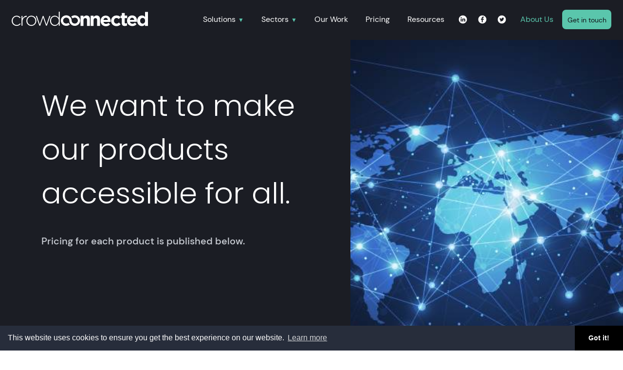

--- FILE ---
content_type: text/html; charset=utf-8
request_url: https://www.crowdconnected.com/pricing/
body_size: 17875
content:
<!doctype html><html lang=en>
<head>
<meta charset=utf-8>
<meta http-equiv=x-ua-compatible content="IE=edge">
<meta name=viewport content="width=device-width,minimum-scale=1,initial-scale=1">
<link rel=preconnect href=https://js.hs-scripts.com/ crossorigin>
<link rel=dns-prefetch href=https://js.hs-scripts.com/>
<link rel=preconnect href=https://snap.licdn.com/ crossorigin>
<link rel=dns-prefetch href=https://snap.licdn.com/>
<link rel=preconnect href=https://js.hs-analytics.net/ crossorigin>
<link rel=dns-prefetch href=https://js.hs-analytics.net/>
<link rel=preconnect href=https://js.hsleadflows.net/ crossorigin>
<link rel=dns-prefetch href=https://js.hsleadflows.net/>
<script async src=https://www.crowdconnected.com/js/gtag.min.js></script>
<script>window.dataLayer=window.dataLayer||[];function gtag(){dataLayer.push(arguments)}gtag('js',new Date),gtag('config','G-QMK4Z6PGXS',{transport_url:'https://metrics.crowdconnected.com'})</script>
<title>Crowd Connected Pricing</title>
<meta property="og:title" content="Crowd Connected Pricing">
<meta name=twitter:title content="Crowd Connected Pricing">
<meta name=description content="Crowd Connected provides location software for mobile tracking, engagement and analytics">
<meta property="og:description" content="Crowd Connected provides location software for mobile tracking, engagement and analytics">
<meta name=twitter:description content="Crowd Connected provides location software for mobile tracking, engagement and analytics">
<meta name=author content="Crowd Connected">
<link href=https://www.crowdconnected.com/images/favicon-32x32.png rel=icon type=image/x-icon>
<meta property="og:url" content="https://www.crowdconnected.com/pricing/">
<meta property="og:type" content="website">
<meta property="og:site_name" content>
<link rel=canonical href=https://www.crowdconnected.com/pricing/>
<style>@font-face{font-family:dm sans;font-style:normal;font-weight:400;font-display:swap;src:local(""),url(/fonts/dm-sans-v11-latin-regular.woff2)format("woff2"),url(/fonts/dm-sans-v11-latin-regular.woff)format("woff")}*{box-sizing:border-box;padding:0;margin:0}body{font-family:DM Sans;font-size:16px}a{color:#fff;text-decoration:none}i{font-style:normal}.container{display:flex;flex-direction:column;justify-content:space-between}@media all and (min-width:1200px){.container{flex-direction:row}}.cc-window{opacity:1;transition:opacity 1s ease}.cc-window.cc-invisible{opacity:0}.cc-animate.cc-revoke{transition:transform 1s ease}.cc-animate.cc-revoke.cc-top{transform:translateY(-2em)}.cc-animate.cc-revoke.cc-bottom{transform:translateY(2em)}.cc-animate.cc-revoke.cc-active.cc-bottom,.cc-animate.cc-revoke.cc-active.cc-top,.cc-revoke:hover{transform:translateY(0)}.cc-grower{max-height:0;overflow:hidden;transition:max-height 1s}.cc-link,.cc-revoke:hover{text-decoration:underline}.cc-revoke,.cc-window{position:fixed;overflow:hidden;box-sizing:border-box;font-family:Helvetica,Calibri,Arial,sans-serif;font-size:16px;line-height:1.5em;display:-ms-flexbox;display:flex;-ms-flex-wrap:nowrap;flex-wrap:nowrap;z-index:9999}.cc-window.cc-static{position:static}.cc-window.cc-floating{padding:2em;max-width:24em;-ms-flex-direction:column;flex-direction:column}.cc-window.cc-banner{padding:1em 1.8em;width:100%;-ms-flex-direction:row;flex-direction:row}.cc-revoke{padding:.5em}.cc-header{font-size:18px;font-weight:700}.cc-btn,.cc-close,.cc-link,.cc-revoke{cursor:pointer}.cc-link{opacity:.8;display:inline-block;padding:.2em}.cc-link:hover{opacity:1}.cc-link:active,.cc-link:visited{color:initial}.cc-btn{display:block;padding:.4em .8em;font-size:.9em;font-weight:700;border-width:2px;border-style:solid;text-align:center;white-space:nowrap}.cc-highlight .cc-btn:first-child{background-color:transparent;border-color:transparent}.cc-highlight .cc-btn:first-child:focus,.cc-highlight .cc-btn:first-child:hover{background-color:transparent;text-decoration:underline}.cc-close{display:block;position:absolute;top:.5em;right:.5em;font-size:1.6em;opacity:.9;line-height:.75}.cc-close:focus,.cc-close:hover{opacity:1}.cc-revoke.cc-top{top:0;left:3em;border-bottom-left-radius:.5em;border-bottom-right-radius:.5em}.cc-revoke.cc-bottom{bottom:0;left:3em;border-top-left-radius:.5em;border-top-right-radius:.5em}.cc-revoke.cc-left{left:3em;right:unset}.cc-revoke.cc-right{right:3em;left:unset}.cc-top{top:1em}.cc-left{left:1em}.cc-right{right:1em}.cc-bottom{bottom:1em}.cc-floating>.cc-link{margin-bottom:1em}.cc-floating .cc-message{display:block;margin-bottom:1em}.cc-window.cc-floating .cc-compliance{-ms-flex:1 0 auto;flex:1 0 auto}.cc-window.cc-banner{-ms-flex-align:center;align-items:center}.cc-banner.cc-top{left:0;right:0;top:0}.cc-banner.cc-bottom{left:0;right:0;bottom:0}.cc-banner .cc-message{display:block;-ms-flex:1 1 auto;flex:auto;max-width:100%;margin-right:1em}.cc-compliance{display:-ms-flexbox;display:flex;-ms-flex-align:center;align-items:center;-ms-flex-line-pack:justify;align-content:space-between}.cc-floating .cc-compliance>.cc-btn{-ms-flex:1;flex:1}.cc-btn+.cc-btn{margin-left:.5em}@media print{.cc-revoke,.cc-window{display:none}}@media screen and (max-width:900px){.cc-btn{white-space:normal}}@media screen and (max-width:414px) and (orientation:portrait),screen and (max-width:736px) and (orientation:landscape){.cc-window.cc-top{top:0}.cc-window.cc-bottom{bottom:0}.cc-window.cc-banner,.cc-window.cc-floating,.cc-window.cc-left,.cc-window.cc-right{left:0;right:0}.cc-window.cc-banner{-ms-flex-direction:column;flex-direction:column}.cc-window.cc-banner .cc-compliance{-ms-flex:1 1 auto;flex:auto}.cc-window.cc-floating{max-width:none}.cc-window .cc-message{margin-bottom:1em}.cc-window.cc-banner{-ms-flex-align:unset;align-items:unset}.cc-window.cc-banner .cc-message{margin-right:0}}.cc-floating.cc-theme-classic{padding:1.2em;border-radius:5px}.cc-floating.cc-type-info.cc-theme-classic .cc-compliance{text-align:center;display:inline;-ms-flex:none;flex:none}.cc-theme-classic .cc-btn{border-radius:5px}.cc-theme-classic .cc-btn:last-child{min-width:140px}.cc-floating.cc-type-info.cc-theme-classic .cc-btn{display:inline-block}.cc-theme-edgeless.cc-window{padding:0}.cc-floating.cc-theme-edgeless .cc-message{margin:2em 2em 1.5em}.cc-banner.cc-theme-edgeless .cc-btn{margin:0;padding:.8em 1.8em;height:100%}.cc-banner.cc-theme-edgeless .cc-message{margin-left:1em}.cc-floating.cc-theme-edgeless .cc-btn+.cc-btn{margin-left:0}@font-face{font-family:dm sans;font-style:normal;font-weight:400;font-display:swap;src:local(""),url(/fonts/dm-sans-v11-latin-regular.woff2)format("woff2"),url(/fonts/dm-sans-v11-latin-regular.woff)format("woff")}.footer{background-color:#111317;padding-left:24px;padding-right:84px;padding-top:40px;padding-bottom:22px;font-size:18px}.footer .container{grid-row-gap:31px}.footer .title{color:#5ac6ac}.footer .line{}@media all and (max-width:768px){.footer .line{margin-top:12px;margin-bottom:12px}}.banner{background-color:#111317;color:#fff;padding-left:24px;padding-right:84px;padding-top:22px;padding-bottom:22px;font-size:14px}.banner .container{justify-content:flex-start;grid-row-gap:24px;grid-column-gap:80px;flex-direction:column-reverse}@media all and (min-width:1200px){.banner .container{flex-direction:row}}@media all and (max-width:768px){.banner .banner-line{margin-left:-24px}.banner .banner-link{margin-right:24px;margin-left:24px}}@charset "UTF-8";@font-face{font-family:dm sans;font-style:normal;font-weight:400;font-display:swap;src:local(""),url(/fonts/dm-sans-v11-latin-regular.woff2)format("woff2"),url(/fonts/dm-sans-v11-latin-regular.woff)format("woff")}.navigation{}.navigation .hidden{display:none}.navigation .menuicon{position:absolute}.navigation .toggle a{position:relative;width:40px;height:20px;margin-top:-15px;margin-right:30px;margin-left:auto}.navigation nav{background:#1b1d24;font-family:DM Sans;font-size:16px;font-weight:400;font-stretch:normal;font-style:normal;line-height:16px;letter-spacing:normal;text-align:left;color:#fff;min-height:80px}.navigation .logo{height:fit-content;margin-top:24px;margin-left:24px}.navigation .logo svg{max-width:200px}@media all and (min-width:768px){.navigation .logo{min-width:280px}.navigation .logo svg{max-width:none}}.navigation .menu,.navigation .submenu{list-style-type:none}.navigation .item:first-of-type{margin-top:12px}.navigation .item{padding:10px}.navigation .item.button{padding:9px 5px;height:40px;background-color:#5ac6ac}.navigation .item a:hover::after,.navigation .item:not(.button) a:hover{color:#ccc}.navigation .menu{display:flex;flex-wrap:wrap;justify-content:space-between;align-items:center}.navigation .menu li a{display:block}.navigation .toggle{order:1;font-size:24px;margin-top:-18px;margin-right:28px;padding-right:28px}.navigation .item.button{order:2;height:16px}.navigation .item{order:3;width:100%;text-align:center;display:none}.navigation .active .item{display:block}.navigation .active .item.social{display:none}.navigation .button.secondary{border-bottom:1px #444 solid;height:16px}.navigation .submenu{display:none}.navigation .submenu-active .submenu{display:block}.navigation .has-submenu i{font-size:12px}.navigation .has-submenu>a::after{font-size:12px;line-height:16px;font-weight:900;content:"▼";color:#5ac6ac!important;padding-left:5px}.navigation .has-submenu,.navigation .submenu-active>a::after{content:"▲";color:#fff!important}.navigation .subitem a{padding:10px 15px}.navigation .submenu-active{background-color:#1b1d24;border-radius:3px}@media all and (min-width:0px){.navigation{}.navigation nav{min-height:80px}.navigation .menu{justify-content:center}.navigation .logo{flex:1}.navigation .item.button{width:auto;order:1;display:block}.navigation .toggle{flex:1;text-align:right;order:2;width:0}.navigation .menu li.button a{padding:10px 15px;margin:5px 0}.navigation .button a{background:#0080ff;border:1px #4169e1 solid}.navigation .button.secondary{border:0}.navigation .button.secondary a{background:0 0;border:1px #0080ff solid}.navigation .button a:hover{text-decoration:none}.navigation .button:not(.secondary) a:hover{background:#4169e1;border-color:#00008b}}@media all and (min-width:1200px){.navigation .navigation .logo{height:24px;padding-top:0;padding-bottom:0;margin-top:22px;margin-bottom:28px;margin-left:24px}.navigation .menu{align-items:flex-start;flex-wrap:nowrap;background:0 0}.navigation .logo{order:0}.navigation .item{order:1;position:relative;display:block;width:auto}.navigation .item.text{padding:4px 18px;margin-top:28px;margin-bottom:28px}.navigation .item.social{padding:2px 10px;margin-top:28px;margin-bottom:27px}.navigation .item.highlighted{padding:4px 18px;margin-top:28px;margin-bottom:28px;padding-left:18px;padding-right:18px}.navigation .item.highlighted a{color:#5ac6ac}.navigation .item.cta{width:101px;height:40px;margin-top:20px;margin-bottom:20px;margin-right:24px;padding-top:13px;padding-bottom:13px;border-radius:8px;background-color:#5ac6ac;font-size:14px}.navigation .item.cta a{color:#111317}.navigation .button{order:2}.navigation .submenu-active .submenu{display:block;position:absolute;left:0;top:60px;background:#1b1d24}.navigation .toggle{display:none}.navigation .submenu-active{border-radius:0}}@font-face{font-family:poppins;font-style:normal;font-weight:300;font-display:swap;src:local(""),url(/fonts/poppins-v20-latin-300.woff2)format("woff2"),url(/fonts/poppins-v20-latin-300.woff)format("woff")}@font-face{font-family:dm sans;font-style:normal;font-weight:400;font-display:swap;src:local(""),url(/fonts/dm-sans-v11-latin-regular.woff2)format("woff2"),url(/fonts/dm-sans-v11-latin-regular.woff)format("woff")}@font-face{font-family:dm sans;font-style:normal;font-weight:500;font-display:swap;src:local(""),url(/fonts/dm-sans-v11-latin-500.woff2)format("woff2"),url(/fonts/dm-sans-v11-latin-500.woff)format("woff")}.pageheader.light{background-color:#fff;color:#1b1d24}.pageheader.dark{background-color:#1b1d24;color:#fff}.pageheader.dark h2{color:#c8ccd3}.pageheader .text{padding-top:90px;padding-bottom:90px;padding-left:55px;padding-right:55px;width:100%}@media all and (min-width:1200px){.pageheader .text{padding-left:85px;padding-right:85px;min-width:720px;min-height:640px;width:50%}}.pageheader .image{object-fit:cover;width:50%;background-color:#999;display:none}@media all and (min-width:1200px){.pageheader .image{display:inherit}}.pageheader .image img{object-fit:cover;width:100%;height:100%;overflow:hidden}.pageheader h2{font-size:20px;line-height:1.8;margin-top:35px;font-family:DM Sans;font-weight:500}.pageheader h1{font-size:40px;font-family:Poppins;font-weight:300}@media all and (min-width:1200px){.pageheader h1{font-size:60px}}.pageheader .sectors{display:flex;flex-direction:row;align-items:left}@media all and (max-width:768px){.pageheader .sectors{flex-direction:column}}.pageheader .sectors .button{background-color:none;color:#5ac6ac;border:1px solid #5ac6ac;max-width:none;text-align:center;font-family:DM Sans;font-size:18px;font-weight:500;padding:16px;border-radius:8px;margin-top:32px;margin-right:32px}@media all and (min-width:1200px){.pageheader .sectors .button{max-width:246px;min-width:220px}}.pageheader .cta-button{background-color:#5ac6ac;color:#fff;max-width:none;height:56px;text-align:center;font-family:DM Sans;font-size:18px;font-weight:500;padding:18px 14px 16px;border-radius:8px;margin-top:32px;margin-right:32px}@media all and (min-width:1200px){.pageheader .cta-button{max-width:246px}}.pageheader .form{font-family:DM Sans;font-weight:400;font-size:16px;margin-top:37px;min-height:72px;max-width:510px;padding:4px;border-radius:8px;background-color:#fff;box-shadow:0 16px 40px rgba(0,0,0,6%);display:flex;flex-direction:row;justify-content:space-between;align-items:center}.pageheader .form .input{flex-grow:1}@media all and (max-width:768px){.pageheader .form{background-color:unset;box-shadow:unset;flex-direction:column}.pageheader .form .input{width:100%;text-align:center;margin-bottom:12px;background-color:#fff;box-shadow:0 16px 40px rgba(0,0,0,6%);padding:24px 0;border-radius:8px}.pageheader .form .button{width:100%;background-color:#5ac6ac!important;box-shadow:0 16px 40px rgba(0,0,0,6%);color:#111317!important}}@media all and (min-width:768px){.pageheader .form .input{padding-left:32px}}.pageheader .form input{border:none;font-family:DM Sans;font-weight:400;font-size:16px}@media all and (min-width:1200px){.pageheader .form input{min-width:250px}}.pageheader .form .button{height:64px;background-color:#080808;color:#5ac6ac;padding-left:26px;padding-right:26px;border-radius:8px;float:right}@font-face{font-family:poppins;font-style:normal;font-weight:400;font-display:swap;src:local(""),url(/fonts/poppins-v20-latin-regular.woff2)format("woff2"),url(/fonts/poppins-v20-latin-regular.woff)format("woff")}.sectionheader{padding-top:8px;padding-bottom:63px;padding-left:48px;padding-right:48px;background:#f8fafc;text-align:center;align-items:center;font-family:Poppins;font-weight:300}.sectionheader a{color:#5ac6ac}@media all and (min-width:1200px){.sectionheader{padding-top:118px}}.sectionheader .tag{color:#282d3a;font-size:16px;font-weight:500;width:163px;height:24px;padding-top:2px;border-radius:12px;background-color:#5ac6ac;text-align:center;margin-left:auto;margin-right:auto}.sectionheader h2{font-size:30px;margin-top:10px;max-width:750px;margin-left:auto;margin-right:auto;padding-top:68px}@media all and (min-width:1200px){.sectionheader h2{font-size:40px;padding-top:10px}}.sectionheader h3{font-size:25px;margin-top:10px;max-width:750px;margin-left:auto;margin-right:auto;color:#434446}.sectionheader p{max-width:600px;margin-left:auto;margin-right:auto}@font-face{font-family:poppins;font-style:normal;font-weight:400;font-display:swap;src:local(""),url(/fonts/poppins-v20-latin-regular.woff2)format("woff2"),url(/fonts/poppins-v20-latin-regular.woff)format("woff")}.sectionheader{padding-top:8px;padding-bottom:63px;padding-left:48px;padding-right:48px;background:#f8fafc;text-align:center;align-items:center;font-family:Poppins;font-weight:300}.sectionheader a{color:#5ac6ac}@media all and (min-width:1200px){.sectionheader{padding-top:118px}}.sectionheader .tag{color:#282d3a;font-size:16px;font-weight:500;width:163px;height:24px;padding-top:2px;border-radius:12px;background-color:#5ac6ac;text-align:center;margin-left:auto;margin-right:auto}.sectionheader h2{font-size:30px;margin-top:10px;max-width:750px;margin-left:auto;margin-right:auto;padding-top:68px}@media all and (min-width:1200px){.sectionheader h2{font-size:40px;padding-top:10px}}.sectionheader h3{font-size:25px;margin-top:10px;max-width:750px;margin-left:auto;margin-right:auto;color:#434446}.sectionheader p{max-width:600px;margin-left:auto;margin-right:auto}@font-face{font-family:poppins;font-style:normal;font-weight:300;font-display:swap;src:local(""),url(/fonts/poppins-v20-latin-300.woff2)format("woff2"),url(/fonts/poppins-v20-latin-300.woff)format("woff")}@font-face{font-family:poppins;font-style:normal;font-weight:600;font-display:swap;src:local(""),url(/fonts/poppins-v20-latin-600.woff2)format("woff2"),url(/fonts/poppins-v20-latin-600.woff)format("woff")}@font-face{font-family:dm sans;font-style:normal;font-weight:400;font-display:swap;src:local(""),url(/fonts/dm-sans-v11-latin-regular.woff2)format("woff2"),url(/fonts/dm-sans-v11-latin-regular.woff)format("woff")}.pricing{display:flex;flex-wrap:wrap;flex-direction:column;justify-content:space-around;padding-top:60px;padding-bottom:18px}@media all and (min-width:768px){.pricing{padding-left:20px;padding-right:20px;flex-direction:row}}.pricing .tier{width:263.7px;margin-left:auto;margin-right:auto;margin-top:20px;margin-bottom:20px;padding-bottom:10px;background-color:#fff;border-radius:8px;box-shadow:0 16px 40px rgba(0,0,0,4%);border:solid 1px #ecf1f5;flex-basis:18%;position:relative;z-index:1}.pricing .tier h3{margin-left:30px;margin-top:40px;font-family:Poppins;font-size:32px;font-weight:600;line-height:1.31;letter-spacing:.16px;text-align:left;color:#1b1d21}.pricing .tier h4{margin-left:30px;margin-top:15px;font-family:Poppins;font-size:19px;font-weight:300;min-height:60px;letter-spacing:.16px;text-align:left;color:#1b1d21}.pricing .tier p{margin-left:30px;margin-top:15px;font-family:DM Sans;font-size:16px;line-height:1.75;text-align:left;color:#636872}.pricing .tier .line{width:205.2px;height:.8px;margin:27.1px 29.3px 17px 29.2px;background-color:#eaeef3}.pricing .tier ul{margin-left:40px;line-height:40px;font-family:DM Sans;font-size:15px;text-align:left;color:#636872;list-style-position:inside;list-style-image:url("data:image/svg+xml;utf8,%3Csvg xmlns=%22http://www.w3.org/2000/svg%22 xmlns:xlink=%22http://www.w3.org/1999/xlink%22 viewBox=%220 0 500 500%22 width=%2220%22%3E%3Cstyle%3E.st0%7Bopacity:.2;fill:%2300d1b2%7D.st1%7Bfill:%2300d1b2%7D%3C/style%3E%5Ca%3Ccircle class=%22st0%22 cx=%22250%22 cy=%22250%22 r=%22250%22/%3E%5Ca%3Cpath class=%22st1%22 d=%22M337.5 160.2c10 10 19.5 19.5 28.7 28.6-50.4 50.3-100.8 100.7-151 150.9-26.7-26.8-54.1-54.1-81.4-81.4 9.5-9.4 19.1-19 28.8-28.7 17.4 17.5 35 35.1 52.6 52.8 41.1-40.9 81.6-81.4 122.3-122.2z%22/%3E%5Ca%3C/svg%3E")}.pricing .tier ul span{top:-4px;position:relative}.pricing .tier .button{background-color:#5ac6ac;color:#fff;max-width:204px;margin-left:auto;margin-right:auto;height:46px;text-align:center;padding:12px 10px;border-radius:4px;margin-top:0;font-family:DM Sans;font-size:15px;font-weight:300}.pricing .tier:before{content:"";position:absolute;margin:0 auto;margin-top:-2px;left:1%;height:2px;width:98%;border-bottom:2px solid #5ac6ac}@font-face{font-family:poppins;font-style:normal;font-weight:400;font-display:swap;src:local(""),url(/fonts/poppins-v20-latin-regular.woff2)format("woff2"),url(/fonts/poppins-v20-latin-regular.woff)format("woff")}.sectionheader{padding-top:8px;padding-bottom:63px;padding-left:48px;padding-right:48px;background:#f8fafc;text-align:center;align-items:center;font-family:Poppins;font-weight:300}.sectionheader a{color:#5ac6ac}@media all and (min-width:1200px){.sectionheader{padding-top:118px}}.sectionheader .tag{color:#282d3a;font-size:16px;font-weight:500;width:163px;height:24px;padding-top:2px;border-radius:12px;background-color:#5ac6ac;text-align:center;margin-left:auto;margin-right:auto}.sectionheader h2{font-size:30px;margin-top:10px;max-width:750px;margin-left:auto;margin-right:auto;padding-top:68px}@media all and (min-width:1200px){.sectionheader h2{font-size:40px;padding-top:10px}}.sectionheader h3{font-size:25px;margin-top:10px;max-width:750px;margin-left:auto;margin-right:auto;color:#434446}.sectionheader p{max-width:600px;margin-left:auto;margin-right:auto}@font-face{font-family:poppins;font-style:normal;font-weight:300;font-display:swap;src:local(""),url(/fonts/poppins-v20-latin-300.woff2)format("woff2"),url(/fonts/poppins-v20-latin-300.woff)format("woff")}@font-face{font-family:poppins;font-style:normal;font-weight:600;font-display:swap;src:local(""),url(/fonts/poppins-v20-latin-600.woff2)format("woff2"),url(/fonts/poppins-v20-latin-600.woff)format("woff")}@font-face{font-family:dm sans;font-style:normal;font-weight:400;font-display:swap;src:local(""),url(/fonts/dm-sans-v11-latin-regular.woff2)format("woff2"),url(/fonts/dm-sans-v11-latin-regular.woff)format("woff")}.pricing{display:flex;flex-wrap:wrap;flex-direction:column;justify-content:space-around;padding-top:60px;padding-bottom:18px}@media all and (min-width:768px){.pricing{padding-left:20px;padding-right:20px;flex-direction:row}}.pricing .tier{width:263.7px;margin-left:auto;margin-right:auto;margin-top:20px;margin-bottom:20px;padding-bottom:10px;background-color:#fff;border-radius:8px;box-shadow:0 16px 40px rgba(0,0,0,4%);border:solid 1px #ecf1f5;flex-basis:18%;position:relative;z-index:1}.pricing .tier h3{margin-left:30px;margin-top:40px;font-family:Poppins;font-size:32px;font-weight:600;line-height:1.31;letter-spacing:.16px;text-align:left;color:#1b1d21}.pricing .tier h4{margin-left:30px;margin-top:15px;font-family:Poppins;font-size:19px;font-weight:300;min-height:60px;letter-spacing:.16px;text-align:left;color:#1b1d21}.pricing .tier p{margin-left:30px;margin-top:15px;font-family:DM Sans;font-size:16px;line-height:1.75;text-align:left;color:#636872}.pricing .tier .line{width:205.2px;height:.8px;margin:27.1px 29.3px 17px 29.2px;background-color:#eaeef3}.pricing .tier ul{margin-left:40px;line-height:40px;font-family:DM Sans;font-size:15px;text-align:left;color:#636872;list-style-position:inside;list-style-image:url("data:image/svg+xml;utf8,%3Csvg xmlns=%22http://www.w3.org/2000/svg%22 xmlns:xlink=%22http://www.w3.org/1999/xlink%22 viewBox=%220 0 500 500%22 width=%2220%22%3E%3Cstyle%3E.st0%7Bopacity:.2;fill:%2300d1b2%7D.st1%7Bfill:%2300d1b2%7D%3C/style%3E%5Ca%3Ccircle class=%22st0%22 cx=%22250%22 cy=%22250%22 r=%22250%22/%3E%5Ca%3Cpath class=%22st1%22 d=%22M337.5 160.2c10 10 19.5 19.5 28.7 28.6-50.4 50.3-100.8 100.7-151 150.9-26.7-26.8-54.1-54.1-81.4-81.4 9.5-9.4 19.1-19 28.8-28.7 17.4 17.5 35 35.1 52.6 52.8 41.1-40.9 81.6-81.4 122.3-122.2z%22/%3E%5Ca%3C/svg%3E")}.pricing .tier ul span{top:-4px;position:relative}.pricing .tier .button{background-color:#5ac6ac;color:#fff;max-width:204px;margin-left:auto;margin-right:auto;height:46px;text-align:center;padding:12px 10px;border-radius:4px;margin-top:0;font-family:DM Sans;font-size:15px;font-weight:300}.pricing .tier:before{content:"";position:absolute;margin:0 auto;margin-top:-2px;left:1%;height:2px;width:98%;border-bottom:2px solid #5ac6ac}@font-face{font-family:poppins;font-style:normal;font-weight:400;font-display:swap;src:local(""),url(/fonts/poppins-v20-latin-regular.woff2)format("woff2"),url(/fonts/poppins-v20-latin-regular.woff)format("woff")}.sectionheader{padding-top:8px;padding-bottom:63px;padding-left:48px;padding-right:48px;background:#f8fafc;text-align:center;align-items:center;font-family:Poppins;font-weight:300}.sectionheader a{color:#5ac6ac}@media all and (min-width:1200px){.sectionheader{padding-top:118px}}.sectionheader .tag{color:#282d3a;font-size:16px;font-weight:500;width:163px;height:24px;padding-top:2px;border-radius:12px;background-color:#5ac6ac;text-align:center;margin-left:auto;margin-right:auto}.sectionheader h2{font-size:30px;margin-top:10px;max-width:750px;margin-left:auto;margin-right:auto;padding-top:68px}@media all and (min-width:1200px){.sectionheader h2{font-size:40px;padding-top:10px}}.sectionheader h3{font-size:25px;margin-top:10px;max-width:750px;margin-left:auto;margin-right:auto;color:#434446}.sectionheader p{max-width:600px;margin-left:auto;margin-right:auto}@font-face{font-family:poppins;font-style:normal;font-weight:300;font-display:swap;src:local(""),url(/fonts/poppins-v20-latin-300.woff2)format("woff2"),url(/fonts/poppins-v20-latin-300.woff)format("woff")}@font-face{font-family:poppins;font-style:normal;font-weight:600;font-display:swap;src:local(""),url(/fonts/poppins-v20-latin-600.woff2)format("woff2"),url(/fonts/poppins-v20-latin-600.woff)format("woff")}@font-face{font-family:dm sans;font-style:normal;font-weight:400;font-display:swap;src:local(""),url(/fonts/dm-sans-v11-latin-regular.woff2)format("woff2"),url(/fonts/dm-sans-v11-latin-regular.woff)format("woff")}.pricing{display:flex;flex-wrap:wrap;flex-direction:column;justify-content:space-around;padding-top:60px;padding-bottom:18px}@media all and (min-width:768px){.pricing{padding-left:20px;padding-right:20px;flex-direction:row}}.pricing .tier{width:263.7px;margin-left:auto;margin-right:auto;margin-top:20px;margin-bottom:20px;padding-bottom:10px;background-color:#fff;border-radius:8px;box-shadow:0 16px 40px rgba(0,0,0,4%);border:solid 1px #ecf1f5;flex-basis:18%;position:relative;z-index:1}.pricing .tier h3{margin-left:30px;margin-top:40px;font-family:Poppins;font-size:32px;font-weight:600;line-height:1.31;letter-spacing:.16px;text-align:left;color:#1b1d21}.pricing .tier h4{margin-left:30px;margin-top:15px;font-family:Poppins;font-size:19px;font-weight:300;min-height:60px;letter-spacing:.16px;text-align:left;color:#1b1d21}.pricing .tier p{margin-left:30px;margin-top:15px;font-family:DM Sans;font-size:16px;line-height:1.75;text-align:left;color:#636872}.pricing .tier .line{width:205.2px;height:.8px;margin:27.1px 29.3px 17px 29.2px;background-color:#eaeef3}.pricing .tier ul{margin-left:40px;line-height:40px;font-family:DM Sans;font-size:15px;text-align:left;color:#636872;list-style-position:inside;list-style-image:url("data:image/svg+xml;utf8,%3Csvg xmlns=%22http://www.w3.org/2000/svg%22 xmlns:xlink=%22http://www.w3.org/1999/xlink%22 viewBox=%220 0 500 500%22 width=%2220%22%3E%3Cstyle%3E.st0%7Bopacity:.2;fill:%2300d1b2%7D.st1%7Bfill:%2300d1b2%7D%3C/style%3E%5Ca%3Ccircle class=%22st0%22 cx=%22250%22 cy=%22250%22 r=%22250%22/%3E%5Ca%3Cpath class=%22st1%22 d=%22M337.5 160.2c10 10 19.5 19.5 28.7 28.6-50.4 50.3-100.8 100.7-151 150.9-26.7-26.8-54.1-54.1-81.4-81.4 9.5-9.4 19.1-19 28.8-28.7 17.4 17.5 35 35.1 52.6 52.8 41.1-40.9 81.6-81.4 122.3-122.2z%22/%3E%5Ca%3C/svg%3E")}.pricing .tier ul span{top:-4px;position:relative}.pricing .tier .button{background-color:#5ac6ac;color:#fff;max-width:204px;margin-left:auto;margin-right:auto;height:46px;text-align:center;padding:12px 10px;border-radius:4px;margin-top:0;font-family:DM Sans;font-size:15px;font-weight:300}.pricing .tier:before{content:"";position:absolute;margin:0 auto;margin-top:-2px;left:1%;height:2px;width:98%;border-bottom:2px solid #5ac6ac}@font-face{font-family:poppins;font-style:normal;font-weight:300;font-display:swap;src:local(""),url(/fonts/poppins-v20-latin-300.woff2)format("woff2"),url(/fonts/poppins-v20-latin-300.woff)format("woff")}@font-face{font-family:dm sans;font-style:normal;font-weight:400;font-display:swap;src:local(""),url(/fonts/dm-sans-v11-latin-regular.woff2)format("woff2"),url(/fonts/dm-sans-v11-latin-regular.woff)format("woff")}.signup{position:relative;background-color:#282d3a;display:flex;flex-direction:column;justify-content:space-between;padding-left:43px;padding-right:43px;margin-bottom:4px;padding-bottom:45px;padding-top:45px}@media all and (min-width:1200px){.signup{padding-left:99px;padding-right:99px}}.signup h2{font-family:Poppins;font-size:30px;font-weight:300;font-stretch:normal;font-style:normal;margin-left:auto;margin-right:auto;text-align:center;line-height:1.3;letter-spacing:.2px;color:#fff;max-width:600px}@media all and (min-width:1200px){.signup h2{font-size:40px;text-align:left}}.signup .form{font-family:DM Sans;font-size:16px;min-height:72px;max-width:510px;margin-top:28px;margin-left:auto;margin-right:auto;padding:4px;border-radius:8px;background-color:#fff;box-shadow:0 16px 40px rgba(0,0,0,6%);display:flex;flex-direction:row;justify-content:space-between;align-items:center;margin-bottom:24px}.signup .form .input{flex-grow:1}@media all and (max-width:768px){.signup .form{background-color:unset;box-shadow:unset;flex-direction:column}.signup .form .input{width:100%;text-align:center;background-color:#fff;box-shadow:0 16px 40px rgba(0,0,0,6%);padding:24px 0;border-radius:8px}.signup .form .button{width:100%;background-color:#5ac6ac!important;box-shadow:0 16px 40px rgba(0,0,0,6%);color:#111317!important}}@media all and (min-width:1200px){.signup .form{min-width:510px}.signup .form .input{padding-left:32px}}.signup .form .input{margin-top:24px;margin-bottom:24px;border:none;font-family:DM Sans;font-size:14px;min-width:inherit}@media all and (min-width:1200px){.signup .form .input{font-size:16px;min-width:240px}}.signup .form .button{height:64px;min-width:inherit;background-color:#080808;color:#fff;padding-left:36px;padding-right:36px;border-radius:8px;font-family:DM Sans;font-size:14px;float:right}@media all and (min-width:1200px){.signup .form .button{font-size:18px;min-width:150px}}@media all and (min-width:1200px){.signup{flex-direction:row}}#signup-modal-overlay{display:none}.display-modal{display:flex!important;position:fixed;top:0;left:0;background-color:rgba(0,0,0,.8);width:100%;height:100%;z-index:1000;align-items:center;flex-direction:column;justify-content:center}.modal-window{background-color:#181a21;min-width:35%;min-height:200px;padding-bottom:40px}.modal-window h2,.modal-window p{margin-top:14px;margin-left:auto;margin-right:auto;text-align:center;max-width:300px;color:#fff}.modal-window h2{text-transform:uppercase;font-weight:500}.modal-window p{margin-top:20px}.modal-window .close{margin-right:20px;margin-top:0;margin-left:auto;text-align:right;font-size:40px;color:#fff}.modal-window .hidden{display:none}</style>
<script src=https://js.sentry-cdn.com/5ccbecf06020c60359f6012a44b41b79.min.js crossorigin=anonymous></script>
<script>!function(b){var a,c;b.hasInitialised||(a={escapeRegExp:function(a){return a.replace(/[\-\[\]\/\{\}\(\)\*\+\?\.\\\^\$\|]/g,"\\$&")},hasClass:function(b,c){var a=" ";return 1===b.nodeType&&(a+b.className+a).replace(/[\n\t]/g,a).indexOf(a+c+a)>=0},addClass:function(a,b){a.className+=" "+b},removeClass:function(a,b){var c=new RegExp("\\b"+this.escapeRegExp(b)+"\\b");a.className=a.className.replace(c,"")},interpolateString:function(a,b){var c=/{{([a-z][a-z0-9\-_]*)}}/gi;return a.replace(c,function(a){return b(arguments[1])||""})},getCookie:function(b){var c="; "+document.cookie,a=c.split("; "+b+"=");return a.length<2?void 0:a.pop().split(";").shift()},setCookie:function(g,h,d,c,e,f){var a=new Date,b;a.setDate(a.getDate()+(d||365)),b=[g+"="+h,"expires="+a.toUTCString(),"path="+(e||"/")],c&&b.push("domain="+c),f&&b.push("secure"),document.cookie=b.join(";")},deepExtend:function(b,c){for(var a in c)c.hasOwnProperty(a)&&(a in b&&this.isPlainObject(b[a])&&this.isPlainObject(c[a])?this.deepExtend(b[a],c[a]):b[a]=c[a]);return b},throttle:function(b,c){var a=!1;return function(){a||(b.apply(this,arguments),a=!0,setTimeout(function(){a=!1},c))}},hash:function(c){var b,d,e,a=0;if(0===c.length)return a;for(b=0,e=c.length;b<e;++b)d=c.charCodeAt(b),a=(a<<5)-a+d,a|=0;return a},normaliseHex:function(a){return"#"==a[0]&&(a=a.substr(1)),3==a.length&&(a=a[0]+a[0]+a[1]+a[1]+a[2]+a[2]),a},getContrast:function(a){a=this.normaliseHex(a);var b=parseInt(a.substr(0,2),16),c=parseInt(a.substr(2,2),16),d=parseInt(a.substr(4,2),16),e=(299*b+587*c+114*d)/1e3;return e>=128?"#000":"#fff"},getLuminance:function(f){var a=parseInt(this.normaliseHex(f),16),b=38,c=(a>>16)+b,d=(a>>8&255)+b,e=(255&a)+b,g=(16777216+65536*(c<255?c<1?0:c:255)+256*(d<255?d<1?0:d:255)+(e<255?e<1?0:e:255)).toString(16).slice(1);return"#"+g},isMobile:function(){return/Android|webOS|iPhone|iPad|iPod|BlackBerry|IEMobile|Opera Mini/i.test(navigator.userAgent)},isPlainObject:function(a){return"object"==typeof a&&null!==a&&a.constructor==Object},traverseDOMPath:function(b,c){return b&&b.parentNode?a.hasClass(b,c)?b:this.traverseDOMPath(b.parentNode,c):null}},b.status={deny:"deny",allow:"allow",dismiss:"dismiss"},b.transitionEnd=function(){var c=document.createElement("div"),a={t:"transitionend",OT:"oTransitionEnd",msT:"MSTransitionEnd",MozT:"transitionend",WebkitT:"webkitTransitionEnd"},b;for(b in a)if(a.hasOwnProperty(b)&&"undefined"!=typeof c.style[b+"ransition"])return a[b];return""}(),b.hasTransition=!!b.transitionEnd,c=Object.keys(b.status).map(a.escapeRegExp),b.customStyles={},b.Popup=function(){function d(){this.initialise.apply(this,arguments)}function f(b){this.openingTimeout=null,a.removeClass(b,"cc-invisible")}function g(a){a.style.display="none",a.removeEventListener(b.transitionEnd,this.afterTransition),this.afterTransition=null}function q(){var a=this.options.onInitialise.bind(this),e,c,d;return window.navigator.cookieEnabled?window.CookiesOK||window.navigator.CookiesOK?(a(b.status.allow),!0):(e=Object.keys(b.status),c=this.getStatus(),d=e.indexOf(c)>=0,d&&a(c),d):(a(b.status.deny),!0)}function i(){var b=this.options.position.split("-"),a=[];return b.forEach(function(b){a.push("cc-"+b)}),a}function l(){var b=this.options,d="top"==b.position||"bottom"==b.position?"banner":"floating",c;return a.isMobile()&&(d="floating"),c=["cc-"+d,"cc-type-"+b.type,"cc-theme-"+b.theme],b.static&&c.push("cc-static"),c.push.apply(c,i.call(this)),m.call(this,this.options.palette),this.customStyleSelector&&c.push(this.customStyleSelector),c}function k(){var c={},b=this.options,d,e;return b.showLink||(b.elements.link="",b.elements.messagelink=b.elements.message),Object.keys(b.elements).forEach(function(d){c[d]=a.interpolateString(b.elements[d],function(c){var a=b.content[c];return c&&"string"==typeof a&&a.length?a:""})}),d=b.compliance[b.type],d||(d=b.compliance.info),c.compliance=a.interpolateString(d,function(a){return c[a]}),e=b.layouts[b.layout],e||(e=b.layouts.basic),a.interpolateString(e,function(a){return c[a]})}function e(g){var d=this.options,f=document.createElement("div"),e=d.container&&1===d.container.nodeType?d.container:document.body,c;return f.innerHTML=g,c=f.children[0],c.style.display="none",a.hasClass(c,"cc-window")&&b.hasTransition&&a.addClass(c,"cc-invisible"),this.onButtonClick=j.bind(this),c.addEventListener("click",this.onButtonClick),d.autoAttach&&(e.firstChild?e.insertBefore(c,e.firstChild):e.appendChild(c)),c}function j(e){var d=a.traverseDOMPath(e.target,"cc-btn")||e.target,f,g;a.hasClass(d,"cc-btn")&&(f=d.className.match(new RegExp("\\bcc-("+c.join("|")+")\\b")),g=f&&f[1]||!1,g&&(this.setStatus(g),this.close(!0))),a.hasClass(d,"cc-close")&&(this.setStatus(b.status.dismiss),this.close(!0)),a.hasClass(d,"cc-revoke")&&this.revokeChoice()}function m(b){var d=a.hash(JSON.stringify(b)),e="cc-color-override-"+d,c=a.isPlainObject(b);return this.customStyleSelector=c?e:null,c&&n(d,b,"."+e),c}function n(j,k,g){var f,d,c,e,h,l,i;if(b.customStyles[j])return void++b.customStyles[j].references;f={},d=k.popup,c=k.button,e=k.highlight,d&&(d.text=d.text?d.text:a.getContrast(d.background),d.link=d.link?d.link:d.text,f[g+".cc-window"]=["color: "+d.text,"background-color: "+d.background],f[g+".cc-revoke"]=["color: "+d.text,"background-color: "+d.background],f[g+" .cc-link,"+g+" .cc-link:active,"+g+" .cc-link:visited"]=["color: "+d.link],c&&(c.text=c.text?c.text:a.getContrast(c.background),c.border=c.border?c.border:"transparent",f[g+" .cc-btn"]=["color: "+c.text,"border-color: "+c.border,"background-color: "+c.background],c.padding&&f[g+" .cc-btn"].push("padding: "+c.padding),"transparent"!=c.background&&(f[g+" .cc-btn:hover, "+g+" .cc-btn:focus"]=["background-color: "+(c.hover||o(c.background))]),e?(e.text=e.text?e.text:a.getContrast(e.background),e.border=e.border?e.border:"transparent",f[g+" .cc-highlight .cc-btn:first-child"]=["color: "+e.text,"border-color: "+e.border,"background-color: "+e.background]):f[g+" .cc-highlight .cc-btn:first-child"]=["color: "+d.text])),h=document.createElement("style"),document.head.appendChild(h),b.customStyles[j]={references:1,element:h.sheet},l=-1;for(i in f)f.hasOwnProperty(i)&&h.sheet.insertRule(i+"{"+f[i].join(";")+"}",++l)}function o(b){return b=a.normaliseHex(b),"000000"==b?"#222":a.getLuminance(b)}function p(f){var e,d,c;a.isPlainObject(f)&&(e=a.hash(JSON.stringify(f)),d=b.customStyles[e],d&&!--d.references&&(c=d.element.ownerNode,c&&c.parentNode&&c.parentNode.removeChild(c),b.customStyles[e]=null))}function h(c,d){for(var b=0,e=c.length,a;b<e;++b)if(a=c[b],a instanceof RegExp&&a.test(d)||"string"==typeof a&&a.length&&a===d)return!0;return!1}function r(){var c=this.setStatus.bind(this),d=this.close.bind(this),e=this.options.dismissOnTimeout,f,g,j,i,h;"number"==typeof e&&e>=0&&(this.dismissTimeout=window.setTimeout(function(){c(b.status.dismiss),d(!0)},Math.floor(e))),f=this.options.dismissOnScroll,"number"==typeof f&&f>=0&&(g=function(a){window.pageYOffset>Math.floor(f)&&(c(b.status.dismiss),d(!0),window.removeEventListener("scroll",g),this.onWindowScroll=null)},this.options.enabled&&(this.onWindowScroll=g,window.addEventListener("scroll",g))),j=this.options.dismissOnWindowClick,i=this.options.ignoreClicksFrom,j&&(h=function(j){for(var e=!1,k=j.path.length,l=i.length,f=0,g;f<k;f++)if(!e)for(g=0;g<l;g++)e||(e=a.hasClass(j.path[f],i[g]));e||(c(b.status.dismiss),d(!0),window.removeEventListener("click",h),this.onWindowClick=null)}.bind(this),this.options.enabled&&(this.onWindowClick=h,window.addEventListener("click",h)))}function s(){var c,f,b,d;"info"!=this.options.type&&(this.options.revokable=!0),a.isMobile()&&(this.options.animateRevokable=!1),this.options.revokable&&(c=i.call(this),this.options.animateRevokable&&c.push("cc-animate"),this.customStyleSelector&&c.push(this.customStyleSelector),f=this.options.revokeBtn.replace("{{classes}}",c.join(" ")).replace("{{policy}}",this.options.content.policy),this.revokeBtn=e.call(this,f),b=this.revokeBtn,this.options.animateRevokable&&(d=a.throttle(function(d){var c=!1,e=20,f=window.innerHeight-20;a.hasClass(b,"cc-top")&&d.clientY<e&&(c=!0),a.hasClass(b,"cc-bottom")&&d.clientY>f&&(c=!0),c?a.hasClass(b,"cc-active")||a.addClass(b,"cc-active"):a.hasClass(b,"cc-active")&&a.removeClass(b,"cc-active")},200),this.onMouseMove=d,window.addEventListener("mousemove",d)))}var t={enabled:!0,container:null,cookie:{name:"cookieconsent_status",path:"/",domain:"",expiryDays:365,secure:!1},onPopupOpen:function(){},onPopupClose:function(){},onInitialise:function(a){},onStatusChange:function(a,b){},onRevokeChoice:function(){},onNoCookieLaw:function(a,b){},content:{header:"Cookies used on the website!",message:"This website uses cookies to ensure you get the best experience on our website.",dismiss:"Got it!",allow:"Allow cookies",deny:"Decline",link:"Learn more",href:"https://cookiesandyou.com",close:"&#x274c;",target:"_blank",policy:"Cookie Policy"},elements:{header:'<span class="cc-header">{{header}}</span>&nbsp;',message:'<span id="cookieconsent:desc" class="cc-message">{{message}}</span>',messagelink:'<span id="cookieconsent:desc" class="cc-message">{{message}} <a aria-label="learn more about cookies" role=button tabindex="0" class="cc-link" href="{{href}}" rel="noopener noreferrer nofollow" target="{{target}}">{{link}}</a></span>',dismiss:'<a aria-label="dismiss cookie message" role=button tabindex="0" class="cc-btn cc-dismiss">{{dismiss}}</a>',allow:'<a aria-label="allow cookies" role=button tabindex="0"  class="cc-btn cc-allow">{{allow}}</a>',deny:'<a aria-label="deny cookies" role=button tabindex="0" class="cc-btn cc-deny">{{deny}}</a>',link:'<a aria-label="learn more about cookies" role=button tabindex="0" class="cc-link" href="{{href}}" rel="noopener noreferrer nofollow" target="{{target}}">{{link}}</a>',close:'<span aria-label="dismiss cookie message" role=button tabindex="0" class="cc-close">{{close}}</span>'},window:'<div role="dialog" aria-live="polite" aria-label="cookieconsent" aria-describedby="cookieconsent:desc" class="cc-window {{classes}}"><!--googleoff: all-->{{children}}<!--googleon: all--></div>',revokeBtn:'<div class="cc-revoke {{classes}}">{{policy}}</div>',compliance:{info:'<div class="cc-compliance">{{dismiss}}</div>',"opt-in":'<div class="cc-compliance cc-highlight">{{deny}}{{allow}}</div>',"opt-out":'<div class="cc-compliance cc-highlight">{{deny}}{{allow}}</div>'},type:"info",layouts:{basic:"{{messagelink}}{{compliance}}","basic-close":"{{messagelink}}{{compliance}}{{close}}","basic-header":"{{header}}{{message}}{{link}}{{compliance}}"},layout:"basic",position:"bottom",theme:"block",static:!1,palette:null,revokable:!1,animateRevokable:!0,showLink:!0,dismissOnScroll:!1,dismissOnTimeout:!1,dismissOnWindowClick:!1,ignoreClicksFrom:["cc-revoke","cc-btn"],autoOpen:!0,autoAttach:!0,whitelistPage:[],blacklistPage:[],overrideHTML:null};return d.prototype.initialise=function(f){var b,c,d;this.options&&this.destroy(),a.deepExtend(this.options={},t),a.isPlainObject(f)&&a.deepExtend(this.options,f),q.call(this)&&(this.options.enabled=!1),h(this.options.blacklistPage,location.pathname)&&(this.options.enabled=!1),h(this.options.whitelistPage,location.pathname)&&(this.options.enabled=!0),b=this.options.window.replace("{{classes}}",l.call(this).join(" ")).replace("{{children}}",k.call(this)),c=this.options.overrideHTML,("string"==typeof c&&c.length&&(b=c),this.options.static)?(d=e.call(this,'<div class="cc-grower">'+b+"</div>"),d.style.display="",this.element=d.firstChild,this.element.style.display="none",a.addClass(this.element,"cc-invisible")):this.element=e.call(this,b),r.call(this),s.call(this),this.options.autoOpen&&this.autoOpen()},d.prototype.destroy=function(){this.onButtonClick&&this.element&&(this.element.removeEventListener("click",this.onButtonClick),this.onButtonClick=null),this.dismissTimeout&&(clearTimeout(this.dismissTimeout),this.dismissTimeout=null),this.onWindowScroll&&(window.removeEventListener("scroll",this.onWindowScroll),this.onWindowScroll=null),this.onWindowClick&&(window.removeEventListener("click",this.onWindowClick),this.onWindowClick=null),this.onMouseMove&&(window.removeEventListener("mousemove",this.onMouseMove),this.onMouseMove=null),this.element&&this.element.parentNode&&this.element.parentNode.removeChild(this.element),this.element=null,this.revokeBtn&&this.revokeBtn.parentNode&&this.revokeBtn.parentNode.removeChild(this.revokeBtn),this.revokeBtn=null,p(this.options.palette),this.options=null},d.prototype.open=function(a){if(this.element)return this.isOpen()||(b.hasTransition?this.fadeIn():this.element.style.display="",this.options.revokable&&this.toggleRevokeButton(),this.options.onPopupOpen.call(this)),this},d.prototype.close=function(a){if(this.element)return this.isOpen()&&(b.hasTransition?this.fadeOut():this.element.style.display="none",a&&this.options.revokable&&this.toggleRevokeButton(!0),this.options.onPopupClose.call(this)),this},d.prototype.fadeIn=function(){var c=this.element,d,e;b.hasTransition&&c&&(this.afterTransition&&g.call(this,c),a.hasClass(c,"cc-invisible"))&&(c.style.display="",this.options.static&&(d=this.element.clientHeight,this.element.parentNode.style.maxHeight=d+"px"),e=20,this.openingTimeout=setTimeout(f.bind(this,c),e))},d.prototype.fadeOut=function(){var c=this.element;b.hasTransition&&c&&(this.openingTimeout&&(clearTimeout(this.openingTimeout),f.bind(this,c)),a.hasClass(c,"cc-invisible")||(this.options.static&&(this.element.parentNode.style.maxHeight=""),this.afterTransition=g.bind(this,c),c.addEventListener(b.transitionEnd,this.afterTransition),a.addClass(c,"cc-invisible")))},d.prototype.isOpen=function(){return this.element&&""==this.element.style.display&&(!b.hasTransition||!a.hasClass(this.element,"cc-invisible"))},d.prototype.toggleRevokeButton=function(a){this.revokeBtn&&(this.revokeBtn.style.display=a?"":"none")},d.prototype.revokeChoice=function(a){this.options.enabled=!0,this.clearStatus(),this.options.onRevokeChoice.call(this),a||this.autoOpen()},d.prototype.hasAnswered=function(a){return Object.keys(b.status).indexOf(this.getStatus())>=0},d.prototype.hasConsented=function(c){var a=this.getStatus();return a==b.status.allow||a==b.status.dismiss},d.prototype.autoOpen=function(a){!this.hasAnswered()&&this.options.enabled?this.open():this.hasAnswered()&&this.options.revokable&&this.toggleRevokeButton(!0)},d.prototype.setStatus=function(d){var c=this.options.cookie,e=a.getCookie(c.name),f=Object.keys(b.status).indexOf(e)>=0;Object.keys(b.status).indexOf(d)>=0?(a.setCookie(c.name,d,c.expiryDays,c.domain,c.path,c.secure),this.options.onStatusChange.call(this,d,f)):this.clearStatus()},d.prototype.getStatus=function(){return a.getCookie(this.options.cookie.name)},d.prototype.clearStatus=function(){var b=this.options.cookie;a.setCookie(b.name,"",-1,b.domain,b.path)},d}(),b.Location=function(){function b(b){a.deepExtend(this.options={},f),a.isPlainObject(b)&&a.deepExtend(this.options,b),this.currentServiceIndex=-1}function d(c,b,e){var d,a=document.createElement("script");a.type="text/"+(c.type||"javascript"),a.src=c.src||c,a.async=!1,a.onreadystatechange=a.onload=function(){var c=a.readyState;clearTimeout(d),b.done||c&&!/loaded|complete/.test(c)||(b.done=!0,b(),a.onreadystatechange=a.onload=null)},document.body.appendChild(a),d=setTimeout(function(){b.done=!0,b(),a.onreadystatechange=a.onload=null},e)}function e(g,d,i,f,c){var a=new(window.XMLHttpRequest||window.ActiveXObject)("MSXML2.XMLHTTP.3.0"),b,h,e;if(a.open(f?"POST":"GET",g,1),a.setRequestHeader("Content-type","application/x-www-form-urlencoded"),Array.isArray(c))for(b=0,h=c.length;b<h;++b)e=c[b].split(":",2),a.setRequestHeader(e[0].replace(/^\s+|\s+$/g,""),e[1].replace(/^\s+|\s+$/g,""));"function"==typeof d&&(a.onreadystatechange=function(){a.readyState>3&&d(a)}),a.send(f)}function c(a){return new Error("Error ["+(a.code||"UNKNOWN")+"]: "+a.error)}var f={timeout:5e3,services:["ipinfo"],serviceDefinitions:{ipinfo:function(){return{url:"//ipinfo.io",headers:["Accept: application/json"],callback:function(d,b){try{var a=JSON.parse(b);return a.error?c(a):{code:a.country}}catch(a){return c({error:"Invalid response ("+a+")"})}}}},ipinfodb:function(a){return{url:"//api.ipinfodb.com/v3/ip-country/?key={api_key}&format=json&callback={callback}",isScript:!0,callback:function(d,b){try{var a=JSON.parse(b);return"ERROR"==a.statusCode?c({error:a.statusMessage}):{code:a.countryCode}}catch(a){return c({error:"Invalid response ("+a+")"})}}}},maxmind:function(){return{url:"//js.maxmind.com/js/apis/geoip2/v2.1/geoip2.js",isScript:!0,callback:function(a){return window.geoip2?void geoip2.country(function(b){try{a({code:b.country.iso_code})}catch(b){a(c(b))}},function(b){a(c(b))}):void a(new Error("Unexpected response format. The downloaded script should have exported `geoip2` to the global scope"))}}}}};return b.prototype.getNextService=function(){var a;do a=this.getServiceByIdx(++this.currentServiceIndex);while(this.currentServiceIndex<this.options.services.length&&!a)return a},b.prototype.getServiceByIdx=function(d){var b=this.options.services[d],c;return"function"==typeof b?(c=b(),c.name&&a.deepExtend(c,this.options.serviceDefinitions[c.name](c)),c):"string"==typeof b?this.options.serviceDefinitions[b]():a.isPlainObject(b)?this.options.serviceDefinitions[b.name](b):null},b.prototype.locate=function(c,a){var b=this.getNextService();return b?(this.callbackComplete=c,this.callbackError=a,void this.runService(b,this.runNextServiceOnError.bind(this))):void a(new Error("No services to run"))},b.prototype.setupUrl=function(a){var b=this.getCurrentServiceOpts();return a.url.replace(/\{(.*?)\}/g,function(e,c){if("callback"===c){var d="callback"+Date.now();return window[d]=function(b){a.__JSONP_DATA=JSON.stringify(b)},d}if(c in b.interpolateUrl)return b.interpolateUrl[c]})},b.prototype.runService=function(a,c){var b=this,f,g;a&&a.url&&a.callback&&(f=a.isScript?d:e,g=this.setupUrl(a),f(g,function(d){var e=d?d.responseText:"";a.__JSONP_DATA&&(e=a.__JSONP_DATA,delete a.__JSONP_DATA),b.runServiceCallback.call(b,c,a,e)},this.options.timeout,a.data,a.headers))},b.prototype.runServiceCallback=function(b,d,e){var c=this,f=function(d){a||c.onServiceResult.call(c,b,d)},a=d.callback(f,e);a&&this.onServiceResult.call(this,b,a)},b.prototype.onServiceResult=function(b,a){a instanceof Error||a&&a.error?b.call(this,a,null):b.call(this,null,a)},b.prototype.runNextServiceOnError=function(a,c){if(a){this.logError(a);var b=this.getNextService();b?this.runService(b,this.runNextServiceOnError.bind(this)):this.completeService.call(this,this.callbackError,new Error("All services failed"))}else this.completeService.call(this,this.callbackComplete,c)},b.prototype.getCurrentServiceOpts=function(){var b=this.options.services[this.currentServiceIndex];return"string"==typeof b?{name:b}:"function"==typeof b?b():a.isPlainObject(b)?b:{}},b.prototype.completeService=function(a,b){this.currentServiceIndex=-1,a&&a(b)},b.prototype.logError=function(b){var a=this.currentServiceIndex,c=this.getServiceByIdx(a);console.warn("The service["+a+"] ("+c.url+") responded with the following error",b)},b}(),b.Law=function(){function b(a){this.initialise.apply(this,arguments)}var c={regionalLaw:!0,hasLaw:["AT","BE","BG","HR","CZ","CY","DK","EE","FI","FR","DE","EL","HU","IE","IT","LV","LT","LU","MT","NL","PL","PT","SK","ES","SE","GB","UK","GR","EU"],revokable:["HR","CY","DK","EE","FR","DE","LV","LT","NL","PT","ES"],explicitAction:["HR","IT","ES"]};return b.prototype.initialise=function(b){a.deepExtend(this.options={},c),a.isPlainObject(b)&&a.deepExtend(this.options,b)},b.prototype.get=function(a){var b=this.options;return{hasLaw:b.hasLaw.indexOf(a)>=0,revokable:b.revokable.indexOf(a)>=0,explicitAction:b.explicitAction.indexOf(a)>=0}},b.prototype.applyLaw=function(a,c){var b=this.get(c);return b.hasLaw||(a.enabled=!1,"function"==typeof a.onNoCookieLaw&&a.onNoCookieLaw(c,b)),this.options.regionalLaw&&(b.revokable&&(a.revokable=!0),b.explicitAction&&(a.dismissOnScroll=!1,a.dismissOnTimeout=!1)),a},b}(),b.initialise=function(c,d,e){var f=new b.Law(c.law),g,h,i;return d||(d=function(){}),e||(e=function(){}),g=Object.keys(b.status),h=a.getCookie("cookieconsent_status"),i=g.indexOf(h)>=0,i?void d(new b.Popup(c)):void b.getCountryCode(c,function(a){delete c.law,delete c.location,a.code&&(c=f.applyLaw(c,a.code)),d(new b.Popup(c))},function(a){delete c.law,delete c.location,e(a,new b.Popup(c))})},b.getCountryCode=function(a,c,d){if(a.law&&a.law.countryCode)return void c({code:a.law.countryCode});if(a.location){var e=new b.Location(a.location);return void e.locate(function(a){c(a||{})},d)}c({})},b.utils=a,b.hasInitialised=!0,window.cookieconsent=b)}(window.cookieconsent||{}),window.addEventListener("load",function(){window.cookieconsent.initialise({palette:{popup:{background:"#272d3b",text:"#ffffff"},button:{background:"#000000",text:"#ffffff"}},theme:"edgeless",content:{href:"/privacy/"}})}),document.addEventListener('DOMContentLoaded',function(){const c=document.querySelector(".toggle-target"),a=document.querySelector(".menu"),d=document.querySelectorAll(".mobile-display");function e(){a.classList.contains("active")?(a.classList.remove("active"),document.getElementById('burger').classList.remove("hidden"),document.getElementById('close').classList.add("hidden")):(a.classList.add("active"),document.getElementById('burger').classList.add("hidden"),document.getElementById('close').classList.remove("hidden"))}function b(){this.classList.contains("submenu-active")?this.classList.remove("submenu-active"):a.querySelector(".submenu-active")?(a.querySelector(".submenu-active").classList.remove("submenu-active"),this.classList.add("submenu-active")):this.classList.add("submenu-active")}function f(b){if(a.querySelector(".submenu-active")){let c=a.querySelector(".submenu-active").contains(b.target);!c&&a.querySelector(".submenu-active")&&a.querySelector(".submenu-active").classList.remove("submenu-active")}}c.addEventListener("click",e,!1);for(let a of d)a.querySelector(".submenu")&&a.addEventListener("click",b,!1),a.addEventListener("keypress",b,!1);document.addEventListener("click",f,!1)}),document.addEventListener('DOMContentLoaded',function(){const a=document.getElementById('signup-modal-overlay'),b=document.getElementById('signup-modal-close-button');a!=null&&(b.addEventListener('click',()=>{a.classList.remove('display-modal')}),a.addEventListener('click',()=>{a.classList.remove('display-modal')})),document.getElementById("signup-form").addEventListener('submit',b=>{const a=document.getElementById('signup-modal-overlay');if(a!=null){b.preventDefault();const e=new FormData(b.target),f=e.get('email_address'),g='https://api.hsforms.com/submissions/v3/integration/submit/2705092/a9eb430b-7720-48d6-aa7e-6e27ffea698c',d={fields:[{objectTypeId:"0-1",name:"email",value:f}],context:{pageUri:window.location.href,pageName:window.location.pathname}},c=document.cookie.replace(/(?:(?:^|.*;\s*)hubspotutk\s*\=\s*([^;]*).*$)|^.*$/,"$1");c&&c!=""&&(d.context.hutk=c),fetch(g,{headers:{'Content-Type':'application/json'},method:'POST',body:JSON.stringify(d)}).then(b=>{b.ok?(gtag('event','website_form_signup',{event_category:'conversion'}),document.getElementById("signup-form").reset(),document.getElementById("signup-modal-fail").classList.add("hidden"),document.getElementById("signup-modal-confirm").classList.remove("hidden"),a.classList.add('display-modal')):(document.getElementById("signup-modal-confirm").classList.add("hidden"),document.getElementById("signup-modal-fail").classList.remove("hidden"),a.classList.add('display-modal'))}).catch(()=>{document.getElementById("signup-modal-confirm").classList.add("hidden"),document.getElementById("signup-modal-fail").classList.remove("hidden"),a.classList.add('display-modal')})}})})</script>
</head>
<body>
<div id=navigation class=navigation>
<nav>
<ul class=menu>
<li class="logo mobile-display">
<a href=/ aria-label=Home><svg id="svg2" width="280" height="30" viewBox="0 0 486.93332 51.880001" sodipodi:docname="cc-logo.eps" xmlns:inkscape="http://www.inkscape.org/namespaces/inkscape" xmlns:sodipodi="http://sodipodi.sourceforge.net/DTD/sodipodi-0.dtd" xmlns="http://www.w3.org/2000/svg" xmlns:svg="http://www.w3.org/2000/svg"><defs id="defs6"/><sodipodi:namedview id="namedview4" pagecolor="#ffffff" bordercolor="#666666" borderopacity="1" inkscape:pageshadow="2" inkscape:pageopacity="0" inkscape:pagecheckerboard="0"/><g id="g8" inkscape:groupmode="layer" inkscape:label="ink_ext_XXXXXX" transform="matrix(1.3333333,0,0,-1.3333333,0,51.88)"><g id="g10" transform="scale(0.1)"><path d="M133.02 9.51172C57.8125 9.51172.0 71.9336.0 145.098v1.015c0 73.164 58.3203 136.614 133.02 136.614 49.121.0 79.812-22.52 104.375-48.098L219.48 216.211c-22.507 23.019-48.085 42.98-86.968 42.98-59.3479.0-105.3948-49.628-105.3948-112.05v-1.028c0-62.9294 47.582-113.0661 107.4458-113.0661 36.832.0 65.488 18.9258 87.476 43.4883l17.402-15.3438C212.832 30.9961 181.113 9.51172 133.02 9.51172" style="fill:#fff;fill-opacity:1;fill-rule:nonzero;stroke:none" id="path12"/><path d="m402.637 253.047c-60.371.0-113.067-45.535-113.067-130.469V15.6563H264.504V276.582h25.066v-74.187c20.457 46.562 63.953 80.332 115.625 78.281v-27.629h-2.558" style="fill:#fff;fill-opacity:1;fill-rule:nonzero;stroke:none" id="path14"/><path d="m633.918 146.113c0 62.93-47.07 113.078-107.441 113.078-61.907.0-106.418-50.656-106.418-112.05v-1.028c0-62.9294 47.07-113.0661 107.441-113.0661 61.902.0 106.418 50.6562 106.418 112.0511zM526.477 9.51172c-77.258.0-133.539 62.42188-133.539 135.58628v1.015c0 73.164 56.789 136.614 134.562 136.614 77.258.0 133.535-62.422 133.535-135.586v-1.028C661.035 72.9609 604.238 9.51172 526.477 9.51172" style="fill:#fff;fill-opacity:1;fill-rule:nonzero;stroke:none" id="path16"/><path d="M942.188 13.6055H920.691L842.93 237.188 764.648 13.6055H743.164L647.488 276.582h28.137l78.801-229.207 78.789 230.234h19.949l78.789-230.234 78.787 229.207h27.12L942.188 13.6055" style="fill:#fff;fill-opacity:1;fill-rule:nonzero;stroke:none" id="path18"/><path d="m1263.71 146.633c0 67.019-52.19 112.039-106.42 112.039-56.79.0-102.33-41.434-102.33-111.531v-1.028c0-68.5544 47.59-112.5583 102.33-112.5583 54.23.0 106.42 45.5391 106.42 112.0503zM1262.17 15.6563V73.9766c-22.51-34.2774-55.76-64.46488-107.44-64.46488-62.92.0-126.88 50.65628-126.88 135.58628v1.015c0 84.934 63.96 136.614 126.88 136.614 52.18.0 85.95-29.68 107.44-62.422v168.836h25.07V15.6563h-25.07" style="fill:#fff;fill-opacity:1;fill-rule:nonzero;stroke:none" id="path20"/><path d="m1689.86 292.563c-34.27.0-67.52-11.989-93.62-33.762l-1.68-1.395 40.22-46.09.64.532c15.1 12.629 34.45 19.582 54.48 19.582 46.26.0 83.9-35.813 83.9-79.825.0-44.015-37.64-79.8237-83.9-79.8237-16.98.0-33.1 4.8281-46.88 14.1445-14.94 9.4961-26.33 23.5782-32.08 39.5742-1.51 4.289-2.61 8.828-3.67 15.141-.61 3.058-.88 6.347-.88 11.007l-.94 16.133v0c-.38 3.367-.87 6.871-1.5 10.574-7.53 37.555-29.51 69.657-61.79 90.329-23.87 15.629-51.66 23.886-80.39 23.886-79.99.0-145.05-63.218-145.05-140.922.0-77.7066 65.06-140.9214 145.05-140.9214 36.07.0 70.24 12.7343 96.23 35.8515l.52.4649-40.19 46.0468-.93-.8242c-14.82-13.1523-34.58-20.3984-55.63-20.3984-46.27.0-83.91 35.7928-83.91 79.7808.0 43.993 37.64 79.79 83.91 79.79 16.82.0 33.1-4.836 47.17-14.051 18.36-11.75 30.77-29.672 34.89-50.129.93-5.488 1.41-10.738 1.41-15.61.0-8.609.67-15.972 1.94-22.019 1.42-8.719 3.43-16.746 6.19-24.668 10.41-28.9219 30.45-53.9063 56.12-70.1485 23.3-15.7578 51.1-24.0977 80.4-24.0977 79.98.0 145.05 63.2188 145.05 140.9262.0 77.703-65.09 140.922-145.08 140.922" style="fill:#fff;fill-opacity:1;fill-rule:nonzero;stroke:none" id="path22"/><path d="M2019.83 9.47656V162.453c0 36.836-17.39 55.762-47.07 55.762-29.68.0-48.6-18.926-48.6-55.762V9.47656h-77.77V283.703h77.77v-38.875c17.91 23.016 40.93 43.992 80.32 43.992 58.84.0 93.12-38.875 93.12-101.804V9.47656h-77.77" style="fill:#fff;fill-opacity:1;fill-rule:nonzero;stroke:none" id="path24"/><path d="M2290.23 9.47656V162.453c0 36.836-17.39 55.762-47.07 55.762-29.68.0-48.6-18.926-48.6-55.762V9.47656h-77.77V283.703h77.77v-38.875c17.91 23.016 40.93 43.992 80.32 43.992 58.84.0 93.12-38.875 93.12-101.804V9.47656h-77.77" style="fill:#fff;fill-opacity:1;fill-rule:nonzero;stroke:none" id="path26"/><path d="m2519.47 226.41c-32.24.0-53.21-23.027-59.35-58.332h117.16c-4.6 34.797-25.07 58.332-57.81 58.332zm130.84-110.269h-190.84c7.68-35.3012 32.24-53.7191 67.03-53.7191 26.09.0 45.02 8.1836 66.51 28.1328l44.51-39.3945C2611.94 19.4414 2575.11.0 2525.48.0 2443.11.0 2382.22 57.8125 2382.22 141.727v1.015c0 78.281 55.77 142.746 135.58 142.746 91.59.0 133.54-71.113 133.54-148.879v-1.023c0-7.676-.52-12.285-1.03-19.445" style="fill:#fff;fill-opacity:1;fill-rule:nonzero;stroke:none" id="path28"/><path d="m2806.91 3.33203c-82.37.0-142.74 63.44927-142.74 141.73097v1.015c0 78.281 59.86 142.742 143.77 142.742 51.68.0 83.9-17.39 109.49-46.043l-47.59-51.164c-17.39 18.418-34.78 30.188-62.41 30.188-38.89.0-66.51-34.278-66.51-74.699v-1.024c0-41.953 27.11-75.7225 69.58-75.7225 26.09.0 44 11.2578 62.93 29.1679l45.53-46.0429C2892.36 24.3086 2861.66 3.33203 2806.91 3.33203" style="fill:#fff;fill-opacity:1;fill-rule:nonzero;stroke:none" id="path30"/><path d="m3030.54 6.53125c-47.58.0-79.81 18.93755-79.81 82.37505V218.867h-32.75v66.504h32.75v70.102h77.77v-70.102h64.46V218.867H3028.5V101.699c0-17.9099 7.68-26.6013 25.07-26.6013 14.32.0 27.12 3.582 38.37 9.7148V22.4023c-16.37-9.7265-35.3-15.87105-61.4-15.87105" style="fill:#fff;fill-opacity:1;fill-rule:nonzero;stroke:none" id="path32"/><path d="m3226.57 228.074c-32.24.0-53.22-23.027-59.35-58.328h117.16c-4.6 34.793-25.07 58.328-57.81 58.328zm132.51-106.933h-190.84c7.67-35.3012 32.23-53.7191 67.03-53.7191 26.08.0 45.02 8.1836 66.5 28.1328l44.51-39.3945C3320.71 24.4414 3283.87 5 3234.24 5 3151.87 5 3090.98 62.8125 3090.98 146.727v1.015c0 78.281 55.77 142.746 135.59 142.746 91.58.0 133.53-71.113 133.53-148.879v-1.023c0-7.676-.52-12.285-1.02-19.445" style="fill:#fff;fill-opacity:1;fill-rule:nonzero;stroke:none" id="path34"/><path d="m3575.27 147.102c0 45.539-30.19 75.722-66.51 75.722-36.33.0-67.02-29.676-67.02-75.722v-1.024c0-45.527 30.69-75.7225 67.02-75.7225 36.32.0 66.51 30.1955 66.51 75.7225zM3574.25 9.47656V48.8711C3555.31 23.293 3529.22 4.35938 3488.81 4.35938c-63.96.0-124.84 50.13672-124.84 141.71862v1.024c0 91.582 59.86 141.718 124.84 141.718 41.44.0 67.02-18.925 85.44-40.925v135.07h77.76V9.47656h-77.76" style="fill:#fff;fill-opacity:1;fill-rule:nonzero;stroke:none" id="path36"/></g></g></svg>
</a>
</li>
<li class=toggle>
<div class=toggle-target role=navigation aria-label="Toggle Menu"><svg id="burger" class="menuicon" viewBox="0 0 100 80" width="36" height="36"><rect fill="#fff" width="100" height="12"/><rect fill="#fff" y="30" width="100" height="12"/><rect fill="#fff" y="60" width="100" height="12"/></svg><svg id="close" class="menuicon hidden" width="36" height="36" style="enable-background:new 0 0 512 512" viewBox="0 0 512 512"><path fill="#fff" d="M443.6 387.1 312.4 255.4l131.5-130c5.4-5.4 5.4-14.2.0-19.6l-37.4-37.6c-2.6-2.6-6.1-4-9.8-4s-7.2 1.5-9.8 4L256 197.8 124.9 68.3c-2.6-2.6-6.1-4-9.8-4s-7.2 1.5-9.8 4L68 105.9c-5.4 5.4-5.4 14.2.0 19.6l131.5 130L68.4 387.1c-2.6 2.6-4.1 6.1-4.1 9.8s1.4 7.2 4.1 9.8l37.4 37.6c2.7 2.7 6.2 4.1 9.8 4.1 3.5.0 7.1-1.3 9.8-4.1L256 313.1l130.7 131.1c2.7 2.7 6.2 4.1 9.8 4.1 3.5.0 7.1-1.3 9.8-4.1l37.4-37.6c2.6-2.6 4.1-6.1 4.1-9.8C447.7 393.2 446.2 389.7 443.6 387.1z"/></svg>
</a>
</div>
</li>
<li class="item text mobile-display has-submenu"><a href=# aria-label=Solutions>Solutions</a>
<ul class=submenu>
<li class=subitem><a href=/solutions/location-sdk>Location SDK</a></li>
<li class=subitem><a href=/solutions/indoor-navigation>Indoor Navigation</a></li>
<li class=subitem><a href=/solutions/location-analytics>Location Analytics</a></li>
<li class=subitem><a href=/solutions/customer-experience>Customer Experience</a></li>
<li class=subitem><a href=/solutions/people-tracking>People Tracking</a></li>
<li class=subitem><a href=/solutions/asset-tracking>Asset Tracking</a></li>
<li class=subitem><a href=/solutions/attendee-tracking>Attendee Tracking</a></li>
</ul>
</li>
<li class="item text mobile-display has-submenu"><a href=# aria-label=Sectors>Sectors</a>
<ul class=submenu>
<li class=subitem><a href=/sectors/smart-buildings>Smart-Buildings</a></li>
<li class=subitem><a href=/sectors/events>Events</a></li>
</ul>
</li>
<li class="item text mobile-display"><a href=/our-work>Our Work</a></li>
<li class="item text mobile-display"><a href=/pricing>Pricing</a></li>
<li class="item text mobile-display"><a href=/resources>Resources</a>
<li class="item social">
<a href=https://www.linkedin.com/company/crowd-connected/ aria-label="Linkedin page for Crowd Connected"><svg id="Layer_1" xmlns="http://www.w3.org/2000/svg" xmlns:xlink="http://www.w3.org/1999/xlink" width="20" height="20" viewBox="0 0 500 500" style="enable-background:new 0 0 500 500"><style>.st0{fill:#fff}</style><g><path class="st0" d="M249.6 40.7C134 40.7 40.3 134.4 40.3 250S134 459.4 249.6 459.4 459 365.6 459 250 365.2 40.7 249.6 40.7zM188.8 357.1h-51V203.7h51V357.1zM163.3 182.8H163c-17.1.0-28.2-11.8-28.2-26.5.0-15.1 11.4-26.5 28.8-26.5s28.2 11.5 28.5 26.5C192.2 171 181.1 182.8 163.3 182.8zM372.6 357.1h-51V275c0-20.6-7.4-34.7-25.8-34.7-14.1.0-22.5 9.5-26.2 18.6-1.3 3.3-1.7 7.9-1.7 12.4V357h-51s.7-139 0-153.4h51v21.7c6.8-10.5 18.9-25.3 45.9-25.3 33.5.0 58.7 21.9 58.7 69v88.1zm0 0"/></g></svg>
</a>
</li>
<li class="item social"><a href=https://www.facebook.com/crowdconnected/ aria-label="Facebook page for Crowd Connected"><svg id="Layer_1" xmlns="http://www.w3.org/2000/svg" xmlns:xlink="http://www.w3.org/1999/xlink" width="20" height="20" viewBox="0 0 500 500" style="enable-background:new 0 0 500 500"><style>.st0{fill:#fff}</style><g><path class="st0" d="M249.6 40.7C134 40.7 40.3 134.4 40.3 250S134 459.4 249.6 459.4 459 365.6 459 250 365.2 40.7 249.6 40.7zM324.1 154H297c-21.2.0-25.3 10.1-25.3 24.9v32.6h50.6v51.1h-50.6v131H219v-131h-44.1v-51.1H219v-37.7c0-43.7 26.7-67.5 65.7-67.5l39.4.1V154z"/></g></svg>
</a></li>
<li class="item social"><a href=https://twitter.com/crowdconnected aria-label="Twitter page for Crowd Connected"><svg id="Layer_1" xmlns="http://www.w3.org/2000/svg" xmlns:xlink="http://www.w3.org/1999/xlink" width="20" height="20" viewBox="0 0 500 500" style="enable-background:new 0 0 500 500"><style>.st0{fill:#fff}</style><g><path class="st0" d="M249.6 40.7C134 40.7 40.3 134.4 40.3 250S134 459.4 249.6 459.4 459 365.6 459 250 365.2 40.7 249.6 40.7zm93.6 161.5c.1 2.1.1 4.1.1 6.2.0 63.6-48.4 136.9-136.9 136.9h0 0c-27.2.0-52.5-8-73.7-21.6 3.8.4 7.6.7 11.5.7 22.5.0 43.3-7.7 59.8-20.6-21.1-.4-38.8-14.3-44.9-33.4 2.9.6 5.9.9 9 .9 4.4.0 8.6-.6 12.7-1.7-22-4.4-38.6-23.9-38.6-47.2.0-.2.0-.4.0-.6 6.5 3.6 13.9 5.8 21.8 6-12.9-8.6-21.4-23.4-21.4-40 0-8.8 2.4-17.1 6.5-24.2 23.7 29.1 59.2 48.3 99.2 50.3-.8-3.5-1.3-7.2-1.3-11 0-26.6 21.5-48.1 48.1-48.1 13.8.0 26.3 5.9 35.1 15.2 11-2.2 21.3-6.2 30.6-11.7-3.6 11.2-11.2 20.7-21.2 26.6 9.7-1.2 19-3.7 27.6-7.6C360.8 186.9 352.6 195.4 343.2 202.2z"/></g></svg>
</a></li>
<li class="item highlighted"><a href=https://www.crowdconnected.com/about/>About Us</a></li>
<li class="item cta"><a href=/contact>Get in touch</a></li>
</ul>
</nav>
</div>
<main id=primary-content>
<div class=page-blocks>
<div class="pageheader container dark">
<div class="text block">
<h1>
We want to make our products accessible for all.
</h1>
<h2>
Pricing for each product is published below.
</h2>
</div>
<div class="image block">
<picture>
<source srcset="/uploads/shutterstock_1188823630_hu21206ac3f420393dacfa56956529e790_10091891_5x3_fill_q70_box_smart1.jpg 5w,/uploads/shutterstock_1188823630_hu21206ac3f420393dacfa56956529e790_10091891_320x192_fill_q70_box_smart1.jpg 320w,/uploads/shutterstock_1188823630_hu21206ac3f420393dacfa56956529e790_10091891_384x230_fill_q70_box_smart1.jpg 384w,/uploads/shutterstock_1188823630_hu21206ac3f420393dacfa56956529e790_10091891_512x307_fill_q70_box_smart1.jpg 512w,/uploads/shutterstock_1188823630_hu21206ac3f420393dacfa56956529e790_10091891_680x408_fill_q70_box_smart1.jpg 680w,/uploads/shutterstock_1188823630_hu21206ac3f420393dacfa56956529e790_10091891_800x480_fill_q70_box_smart1.jpg 800w,/uploads/shutterstock_1188823630_hu21206ac3f420393dacfa56956529e790_10091891_960x576_fill_q70_box_smart1.jpg 960w,/uploads/shutterstock_1188823630_hu21206ac3f420393dacfa56956529e790_10091891_1800x1080_fill_q70_box_smart1.jpg 1800w" type=image/webp sizes="(max-width: 1199px) 5px, 50vw">
<source srcset="/uploads/shutterstock_1188823630_hu21206ac3f420393dacfa56956529e790_10091891_5x3_resize_q70_box.jpg 5w,/uploads/shutterstock_1188823630_hu21206ac3f420393dacfa56956529e790_10091891_320x192_resize_q70_box.jpg 320w,/uploads/shutterstock_1188823630_hu21206ac3f420393dacfa56956529e790_10091891_384x230_resize_q70_box.jpg 384w,/uploads/shutterstock_1188823630_hu21206ac3f420393dacfa56956529e790_10091891_512x307_resize_q70_box.jpg 512w,/uploads/shutterstock_1188823630_hu21206ac3f420393dacfa56956529e790_10091891_680x408_resize_q70_box.jpg 680w,/uploads/shutterstock_1188823630_hu21206ac3f420393dacfa56956529e790_10091891_800x480_resize_q70_box.jpg 800w,/uploads/shutterstock_1188823630_hu21206ac3f420393dacfa56956529e790_10091891_960x576_resize_q70_box.jpg 960w,/uploads/shutterstock_1188823630_hu21206ac3f420393dacfa56956529e790_10091891_1800x1080_resize_q70_box.jpg 1800w" type=image/jpeg sizes="(max-width: 1199px) 5px, 50vw">
<img src=/uploads/shutterstock_1188823630_hu21206ac3f420393dacfa56956529e790_10091891_952x0_resize_q75_box.jpg alt="Location data spanning the globe" width=952 height=673>
</picture>
</div>
</div>
<div class=sectionheader>
<h2>
Attendee Tracking pricing
</h2>
<h3>
£8 per delegate plus a £4,500 activation charge. Includes license and hardware rental. Excludes shipping and non-returned tags.
</h3>
<p>
(All figures exclude VAT)
</p>
</div>
<div class=sectionheader id=costed-attendee>
<h2>
Costed Attendee Tracking examples
</h2>
<h3>
How our pricing translates to different event sizes.
</h3>
<p>
(Including a 25% estimate of non-returned tags charged at £4. Shipping costs subject to location.)
</p>
</div>
<div class=pricing><div class=tier>
<h3>Boutique</h3>
<h4>£9,000</h4>
<p>500 Delegates</p>
<div class=line></div>
<ul>
<li><span class=linetext>Self-service</span></li>
<li><span class=linetext>Includes hardware rental</span></li>
<li><span class=linetext>Includes 25% lost tag estimate</span></li>
<li><span class=linetext>500 Delegates</span></li>
<li><span class=linetext>Remote support</span></li>
</ul>
</div>
<div class=tier>
<h3>Medium</h3>
<h4>£11,700</h4>
<p>800 Delegates</p>
<div class=line></div>
<ul>
<li><span class=linetext>Self-service</span></li>
<li><span class=linetext>Includes hardware rental</span></li>
<li><span class=linetext>Includes 25% lost tag estimate</span></li>
<li><span class=linetext>800 Delegates</span></li>
<li><span class=linetext>Remote support</span></li>
</ul>
</div>
<div class=tier>
<h3>Large</h3>
<h4>£15,300</h4>
<p>1,200 Delegates</p>
<div class=line></div>
<ul>
<li><span class=linetext>Self-service</span></li>
<li><span class=linetext>Includes hardware rental</span></li>
<li><span class=linetext>Includes 25% lost tag estimate</span></li>
<li><span class=linetext>1,200 Delegates</span></li>
<li><span class=linetext>Remote support</span></li>
</ul>
</div>
<div class=tier>
<h3>Convention</h3>
<h4>£40,500</h4>
<p>4,000 Delegates</p>
<div class=line></div>
<ul>
<li><span class=linetext>Self-service</span></li>
<li><span class=linetext>Includes hardware rental</span></li>
<li><span class=linetext>Includes 25% lost tag estimate</span></li>
<li><span class=linetext>4,000 Delegates</span></li>
<li><span class=linetext>Remote support</span></li>
</ul>
</div>
<div class=tier>
<h3>Congress</h3>
<h4>Contact Us</h4>
<p>10,000+ Delegates</p>
<div class=line></div>
<ul>
<li><span class=linetext>Managed Service</span></li>
<li><span class=linetext>Includes hardware rental</span></li>
<li><span class=linetext>Includes 25% lost tag estimate</span></li>
<li><span class=linetext>10,000+ Delegates</span></li>
<li><span class=linetext>On site support</span></li>
</ul>
</div>
</div>
<div class=sectionheader>
<h2>
Permanent indoor positioning installations
</h2>
<h3>
Indoor positioning for blue dot in buildings
</h3>
</div>
<div class=pricing><div class=tier>
<h3>Free</h3>
<h4>Free forever</h4>
<p>Start testing at no cost.</p>
<div class=line></div>
<ul>
<li><span class=linetext>Free Trial</span></li>
<li><span class=linetext>1 Floorplan</span></li>
<li><span class=linetext>Unlimited area</span></li>
<li><span class=linetext>Unlimited MAUs</span></li>
<li><span class=linetext>Limited email support</span></li>
</ul>
<a href=/contact/register/>
<div class=button>
Register now
</div>
</a>
</div>
<div class=tier>
<h3>Starter</h3>
<h4>$/€55/month per 1000 m2</h4>
<p>For more extensive PoC and trials.</p>
<div class=line></div>
<ul>
<li><span class=linetext>Monthly contract</span></li>
<li><span class=linetext>Unlimited floorplans</span></li>
<li><span class=linetext>Below 3000 m2</span></li>
<li><span class=linetext>Unlimited MAUs</span></li>
<li><span class=linetext>Limited email support</span></li>
</ul>
<a href=/contact/quote/>
<div class=button>
Get a quote
</div>
</a>
</div>
<div class=tier>
<h3>Basic</h3>
<h4>$/€2000/year</h4>
<p>Fixed price for smaller buildings.</p>
<div class=line></div>
<ul>
<li><span class=linetext>Annual contract</span></li>
<li><span class=linetext>Unlimited floorplans</span></li>
<li><span class=linetext>3000 m2 to 40,000 m2</span></li>
<li><span class=linetext>Unlimited MAUs</span></li>
<li><span class=linetext>Full support</span></li>
</ul>
<a href=/contact/quote/>
<div class=button>
Get a quote
</div>
</a>
</div>
<div class=tier>
<h3>Standard</h3>
<h4>$/€0.05/year per m2</h4>
<p>Simple per m2 pricing for any customer.</p>
<div class=line></div>
<ul>
<li><span class=linetext>Annual contract</span></li>
<li><span class=linetext>Unlimited floorplans</span></li>
<li><span class=linetext>40,000 m2 to 300,000 m2</span></li>
<li><span class=linetext>Unlimited MAUs</span></li>
<li><span class=linetext>Full support</span></li>
</ul>
<a href=/contact/quote/>
<div class=button>
Get a quote
</div>
</a>
</div>
<div class=tier>
<h3>Enterprise</h3>
<h4>Contact Us</h4>
<p>Talk to us about your requirements.</p>
<div class=line></div>
<ul>
<li><span class=linetext>Annual contract</span></li>
<li><span class=linetext>Unlimited floorplans</span></li>
<li><span class=linetext>over 300,000 m2</span></li>
<li><span class=linetext>Unlimited MAUs</span></li>
<li><span class=linetext>Managed service</span></li>
</ul>
<a href=/contact/call/>
<div class=button>
Speak to us
</div>
</a>
</div>
</div>
<div class=sectionheader>
<h2>
Indoor Positioning for Event Apps
</h2>
<h3>
Mobile SDK licence fee including beacon rental
</h3>
</div>
<div class=pricing><div class=tier>
<h3>Small</h3>
<h4>$/€8500</h4>
<p>Up to 20,000m2</p>
</div>
<div class=tier>
<h3>Medium</h3>
<h4>$/€15500</h4>
<p>Up to 60,000m2</p>
</div>
<div class=tier>
<h3>Large</h3>
<h4>$/€25,000</h4>
<p>Up to 100,000m2</p>
</div>
<div class=tier>
<h3>Extra Large</h3>
<h4>Speak to us</h4>
<p>Over 100,000 m2</p>
</div>
</div>
<div class=signup>
<div id=signup-modal-overlay>
<div class=modal-window>
<div class=close id=signup-modal-close-button>&#215;</div>
<div id=signup-modal-confirm>
<h2 id=signup-confirm-title>Thank You</h2>
<p id=signup-confirm-text>Thank you for submitting your details. You're signed up to our newsletter!</p>
</div>
<div id=signup-modal-fail>
<h2 id=signup-confirm-title>Sorry</h2>
<p id=signup-confirm-text>There was a problem submitting this form. Please check your entries, ensure you're online, and try again.</p>
</div>
</div>
</div>
<h2>
Get updates and insights from Crowd Connected
</h2>
<div>
<form class=form id=signup-form>
<input class=input type=email placeholder="Enter your email" id=signup_email_address name=email_address required>
<button class=button type=submit>Subscribe</button>
</form>
</div>
</div>
</div>
</main>
<div class=footer>
<div class=container id=footer>
<div class=block><svg id="svg2" width="280" height="30" viewBox="0 0 486.93332 51.880001" sodipodi:docname="cc-logo.eps" xmlns:inkscape="http://www.inkscape.org/namespaces/inkscape" xmlns:sodipodi="http://sodipodi.sourceforge.net/DTD/sodipodi-0.dtd" xmlns="http://www.w3.org/2000/svg" xmlns:svg="http://www.w3.org/2000/svg"><defs id="defs6"/><sodipodi:namedview id="namedview4" pagecolor="#ffffff" bordercolor="#666666" borderopacity="1" inkscape:pageshadow="2" inkscape:pageopacity="0" inkscape:pagecheckerboard="0"/><g id="g8" inkscape:groupmode="layer" inkscape:label="ink_ext_XXXXXX" transform="matrix(1.3333333,0,0,-1.3333333,0,51.88)"><g id="g10" transform="scale(0.1)"><path d="M133.02 9.51172C57.8125 9.51172.0 71.9336.0 145.098v1.015c0 73.164 58.3203 136.614 133.02 136.614 49.121.0 79.812-22.52 104.375-48.098L219.48 216.211c-22.507 23.019-48.085 42.98-86.968 42.98-59.3479.0-105.3948-49.628-105.3948-112.05v-1.028c0-62.9294 47.582-113.0661 107.4458-113.0661 36.832.0 65.488 18.9258 87.476 43.4883l17.402-15.3438C212.832 30.9961 181.113 9.51172 133.02 9.51172" style="fill:#fff;fill-opacity:1;fill-rule:nonzero;stroke:none" id="path12"/><path d="m402.637 253.047c-60.371.0-113.067-45.535-113.067-130.469V15.6563H264.504V276.582h25.066v-74.187c20.457 46.562 63.953 80.332 115.625 78.281v-27.629h-2.558" style="fill:#fff;fill-opacity:1;fill-rule:nonzero;stroke:none" id="path14"/><path d="m633.918 146.113c0 62.93-47.07 113.078-107.441 113.078-61.907.0-106.418-50.656-106.418-112.05v-1.028c0-62.9294 47.07-113.0661 107.441-113.0661 61.902.0 106.418 50.6562 106.418 112.0511zM526.477 9.51172c-77.258.0-133.539 62.42188-133.539 135.58628v1.015c0 73.164 56.789 136.614 134.562 136.614 77.258.0 133.535-62.422 133.535-135.586v-1.028C661.035 72.9609 604.238 9.51172 526.477 9.51172" style="fill:#fff;fill-opacity:1;fill-rule:nonzero;stroke:none" id="path16"/><path d="M942.188 13.6055H920.691L842.93 237.188 764.648 13.6055H743.164L647.488 276.582h28.137l78.801-229.207 78.789 230.234h19.949l78.789-230.234 78.787 229.207h27.12L942.188 13.6055" style="fill:#fff;fill-opacity:1;fill-rule:nonzero;stroke:none" id="path18"/><path d="m1263.71 146.633c0 67.019-52.19 112.039-106.42 112.039-56.79.0-102.33-41.434-102.33-111.531v-1.028c0-68.5544 47.59-112.5583 102.33-112.5583 54.23.0 106.42 45.5391 106.42 112.0503zM1262.17 15.6563V73.9766c-22.51-34.2774-55.76-64.46488-107.44-64.46488-62.92.0-126.88 50.65628-126.88 135.58628v1.015c0 84.934 63.96 136.614 126.88 136.614 52.18.0 85.95-29.68 107.44-62.422v168.836h25.07V15.6563h-25.07" style="fill:#fff;fill-opacity:1;fill-rule:nonzero;stroke:none" id="path20"/><path d="m1689.86 292.563c-34.27.0-67.52-11.989-93.62-33.762l-1.68-1.395 40.22-46.09.64.532c15.1 12.629 34.45 19.582 54.48 19.582 46.26.0 83.9-35.813 83.9-79.825.0-44.015-37.64-79.8237-83.9-79.8237-16.98.0-33.1 4.8281-46.88 14.1445-14.94 9.4961-26.33 23.5782-32.08 39.5742-1.51 4.289-2.61 8.828-3.67 15.141-.61 3.058-.88 6.347-.88 11.007l-.94 16.133v0c-.38 3.367-.87 6.871-1.5 10.574-7.53 37.555-29.51 69.657-61.79 90.329-23.87 15.629-51.66 23.886-80.39 23.886-79.99.0-145.05-63.218-145.05-140.922.0-77.7066 65.06-140.9214 145.05-140.9214 36.07.0 70.24 12.7343 96.23 35.8515l.52.4649-40.19 46.0468-.93-.8242c-14.82-13.1523-34.58-20.3984-55.63-20.3984-46.27.0-83.91 35.7928-83.91 79.7808.0 43.993 37.64 79.79 83.91 79.79 16.82.0 33.1-4.836 47.17-14.051 18.36-11.75 30.77-29.672 34.89-50.129.93-5.488 1.41-10.738 1.41-15.61.0-8.609.67-15.972 1.94-22.019 1.42-8.719 3.43-16.746 6.19-24.668 10.41-28.9219 30.45-53.9063 56.12-70.1485 23.3-15.7578 51.1-24.0977 80.4-24.0977 79.98.0 145.05 63.2188 145.05 140.9262.0 77.703-65.09 140.922-145.08 140.922" style="fill:#fff;fill-opacity:1;fill-rule:nonzero;stroke:none" id="path22"/><path d="M2019.83 9.47656V162.453c0 36.836-17.39 55.762-47.07 55.762-29.68.0-48.6-18.926-48.6-55.762V9.47656h-77.77V283.703h77.77v-38.875c17.91 23.016 40.93 43.992 80.32 43.992 58.84.0 93.12-38.875 93.12-101.804V9.47656h-77.77" style="fill:#fff;fill-opacity:1;fill-rule:nonzero;stroke:none" id="path24"/><path d="M2290.23 9.47656V162.453c0 36.836-17.39 55.762-47.07 55.762-29.68.0-48.6-18.926-48.6-55.762V9.47656h-77.77V283.703h77.77v-38.875c17.91 23.016 40.93 43.992 80.32 43.992 58.84.0 93.12-38.875 93.12-101.804V9.47656h-77.77" style="fill:#fff;fill-opacity:1;fill-rule:nonzero;stroke:none" id="path26"/><path d="m2519.47 226.41c-32.24.0-53.21-23.027-59.35-58.332h117.16c-4.6 34.797-25.07 58.332-57.81 58.332zm130.84-110.269h-190.84c7.68-35.3012 32.24-53.7191 67.03-53.7191 26.09.0 45.02 8.1836 66.51 28.1328l44.51-39.3945C2611.94 19.4414 2575.11.0 2525.48.0 2443.11.0 2382.22 57.8125 2382.22 141.727v1.015c0 78.281 55.77 142.746 135.58 142.746 91.59.0 133.54-71.113 133.54-148.879v-1.023c0-7.676-.52-12.285-1.03-19.445" style="fill:#fff;fill-opacity:1;fill-rule:nonzero;stroke:none" id="path28"/><path d="m2806.91 3.33203c-82.37.0-142.74 63.44927-142.74 141.73097v1.015c0 78.281 59.86 142.742 143.77 142.742 51.68.0 83.9-17.39 109.49-46.043l-47.59-51.164c-17.39 18.418-34.78 30.188-62.41 30.188-38.89.0-66.51-34.278-66.51-74.699v-1.024c0-41.953 27.11-75.7225 69.58-75.7225 26.09.0 44 11.2578 62.93 29.1679l45.53-46.0429C2892.36 24.3086 2861.66 3.33203 2806.91 3.33203" style="fill:#fff;fill-opacity:1;fill-rule:nonzero;stroke:none" id="path30"/><path d="m3030.54 6.53125c-47.58.0-79.81 18.93755-79.81 82.37505V218.867h-32.75v66.504h32.75v70.102h77.77v-70.102h64.46V218.867H3028.5V101.699c0-17.9099 7.68-26.6013 25.07-26.6013 14.32.0 27.12 3.582 38.37 9.7148V22.4023c-16.37-9.7265-35.3-15.87105-61.4-15.87105" style="fill:#fff;fill-opacity:1;fill-rule:nonzero;stroke:none" id="path32"/><path d="m3226.57 228.074c-32.24.0-53.22-23.027-59.35-58.328h117.16c-4.6 34.793-25.07 58.328-57.81 58.328zm132.51-106.933h-190.84c7.67-35.3012 32.23-53.7191 67.03-53.7191 26.08.0 45.02 8.1836 66.5 28.1328l44.51-39.3945C3320.71 24.4414 3283.87 5 3234.24 5 3151.87 5 3090.98 62.8125 3090.98 146.727v1.015c0 78.281 55.77 142.746 135.59 142.746 91.58.0 133.53-71.113 133.53-148.879v-1.023c0-7.676-.52-12.285-1.02-19.445" style="fill:#fff;fill-opacity:1;fill-rule:nonzero;stroke:none" id="path34"/><path d="m3575.27 147.102c0 45.539-30.19 75.722-66.51 75.722-36.33.0-67.02-29.676-67.02-75.722v-1.024c0-45.527 30.69-75.7225 67.02-75.7225 36.32.0 66.51 30.1955 66.51 75.7225zM3574.25 9.47656V48.8711C3555.31 23.293 3529.22 4.35938 3488.81 4.35938c-63.96.0-124.84 50.13672-124.84 141.71862v1.024c0 91.582 59.86 141.718 124.84 141.718 41.44.0 67.02-18.925 85.44-40.925v135.07h77.76V9.47656h-77.76" style="fill:#fff;fill-opacity:1;fill-rule:nonzero;stroke:none" id="path36"/></g></g></svg>
</div>
<div class=block>
<div class=title>Company</div>
<div class=line><a href=/about>About Crowd Connected</a></div>
<div class=line><a href=/careers>Careers</a></div>
</div>
<div class=block>
<div class=title>News & Events</div>
<div class=line><a href=/news>Latest News</a></div>
</div>
<div class=block>
<div class=title>Partners</div>
<div class=line><a href=/network>Worldwide Network</a></div>
<div class=line><a href=/partners>Partner Programme</a></div>
</div>
<div class=block>
<div class=title>Customers</div>
<div class=line><a href=https://support.crowdconnected.com/>Knowledgebase</a></div>
<div class=line><a href=https://app.crowdconnected.com/login>Customer Login</a></div>
<div class=line><a href=https://customer.support.crowdconnected.com/servicedesk/customer/topic/e3cda975-49d2-440b-89f3-ec2849bb4965>Developer Documentation</a></div>
</div>
</div>
</div>
<div class=banner>
<div class=container>
<div class=block>
<div class=line>© Crowd Connected 2024</div>
</div>
<div class=block>
<div class="line banner-line"><a class=banner-link href=/privacy>Privacy Policy</a> | <a class=banner-link href=/gdpr>GDPR</a></div>
</div>
</div>
</div>
<script type=text/javascript id=hs-script-loader async defer src=https://js.hs-scripts.com/2705092.js></script>
<script type=text/javascript>_linkedin_partner_id="449900",window._linkedin_data_partner_ids=window._linkedin_data_partner_ids||[],window._linkedin_data_partner_ids.push(_linkedin_partner_id)</script><script type=text/javascript>(function(c){var b,a;c||(window.lintrk=function(a,b){window.lintrk.q.push([a,b])},window.lintrk.q=[]),b=document.getElementsByTagName("script")[0],a=document.createElement("script"),a.type="text/javascript",a.async=!0,a.src="https://snap.licdn.com/li.lms-analytics/insight.min.js",b.parentNode.insertBefore(a,b)})(window.lintrk)</script> <noscript> <img height=1 width=1 style=display:none alt src="https://px.ads.linkedin.com/collect/?pid=449900&fmt=gif"> </noscript>
</body>
</html>

--- FILE ---
content_type: application/javascript
request_url: https://www.crowdconnected.com/js/gtag.min.js
body_size: 80620
content:
(function(){var aN={resource:{version:"7",macros:[{function:"__e"},{function:"__c",vtp_value:"undefined"},{function:"__c",vtp_value:!1},{function:"__c",vtp_value:!1},{function:"__c",vtp_value:"google.co.uk"},{function:"__c",vtp_value:0},{vtp_signal:1,function:"__c",vtp_value:1}],tags:[{function:"__gct",vtp_trackingId:"G-QMK4Z6PGXS",vtp_sessionDuration:0,tag_id:6},{function:"__zone",vtp_childContainers:["list",["map","publicId","G-QMK4Z6PGXS"]],vtp_enableConfiguration:!1,tag_id:8},{function:"__ogt_ip_mark",vtp_instanceOrder:0,vtp_paramValue:"internal",vtp_ruleResult:["macro",2],tag_id:14},{function:"__ogt_ip_mark",vtp_instanceOrder:1,vtp_paramValue:"internal",vtp_ruleResult:["macro",3],tag_id:16},{function:"__ccd_em_page_view",vtp_historyEvents:!0,vtp_includeParams:!0,vtp_instanceDestinationId:"G-QMK4Z6PGXS",tag_id:17},{function:"__ccd_em_outbound_click",priority:0,vtp_includeParams:!0,vtp_instanceDestinationId:"G-QMK4Z6PGXS",tag_id:18},{function:"__ccd_em_scroll",vtp_includeParams:!0,vtp_instanceDestinationId:"G-QMK4Z6PGXS",tag_id:19},{function:"__ogt_event_create",vtp_eventName:"CLS",vtp_isCopy:!0,vtp_instanceDestinationId:"G-QMK4Z6PGXS",vtp_precompiledRule:["map","new_event_name","CLS","merge_source_event_params",!0,"event_name_predicate",["map","values",["list",["map","type","event_name"],["map","type","const","const_value","CLS"]],"type","eq"],"conditions",["list",["map","predicates",["list"]]]],tag_id:20},{function:"__ccd_em_video",vtp_includeParams:!0,vtp_instanceDestinationId:"G-QMK4Z6PGXS",tag_id:21},{function:"__ccd_conversion_marking",vtp_conversionRules:["list",["map","matchingRules",'{"type":5,"args":[{"stringValue":"purchase"},{"contextValue":{"namespaceType":1,"keyParts":["eventName"]}}]}'],["map","matchingRules",'{"type":5,"args":[{"stringValue":"sail_form_success"},{"contextValue":{"namespaceType":1,"keyParts":["eventName"]}}]}'],["map","matchingRules",'{"type":5,"args":[{"stringValue":"console_register_form_success"},{"contextValue":{"namespaceType":1,"keyParts":["eventName"]}}]}'],["map","matchingRules",'{"type":5,"args":[{"stringValue":"sail_download"},{"contextValue":{"namespaceType":1,"keyParts":["eventName"]}}]}'],["map","matchingRules",'{"type":5,"args":[{"stringValue":"sail_demo"},{"contextValue":{"namespaceType":1,"keyParts":["eventName"]}}]}'],["map","matchingRules",'{"type":5,"args":[{"stringValue":"sail_info"},{"contextValue":{"namespaceType":1,"keyParts":["eventName"]}}]}'],["map","matchingRules",'{"type":5,"args":[{"stringValue":"contact_us"},{"contextValue":{"namespaceType":1,"keyParts":["eventName"]}}]}']],vtp_instanceDestinationId:"G-QMK4Z6PGXS",tag_id:22},{function:"__ccd_em_site_search",vtp_searchQueryParams:"q,s,search,query,keyword",vtp_includeParams:!0,vtp_instanceDestinationId:"G-QMK4Z6PGXS",tag_id:23},{function:"__ccd_em_download",vtp_includeParams:!0,vtp_instanceDestinationId:"G-QMK4Z6PGXS",tag_id:24},{function:"__ccd_ga_regscope",vtp_settingsTable:["list",["map","redactFieldGroup","DEVICE_AND_GEO","disallowAllRegions",!1,"disallowedRegions",""],["map","redactFieldGroup","GOOGLE_SIGNALS","disallowAllRegions",!1,"disallowedRegions",""]],vtp_instanceDestinationId:"G-QMK4Z6PGXS",tag_id:25},{function:"__ogt_event_create",vtp_eventName:"Vitals",vtp_isCopy:!0,vtp_instanceDestinationId:"G-QMK4Z6PGXS",vtp_precompiledRule:["map","new_event_name","Vitals","merge_source_event_params",!0,"conditions",["list",["map","predicates",["list",["map","values",["list",["map","type","event_param","event_param",["map","param_name","event_category"]],["map","type","const","const_value","Web Vitals"]],"type","eq"]]]]],tag_id:26},{function:"__set_product_settings",vtp_instanceDestinationId:"G-QMK4Z6PGXS",vtp_foreignTldMacroResult:["macro",4],vtp_isChinaVipRegionMacroResult:["macro",5],tag_id:27},{function:"__ogt_google_signals",vtp_googleSignals:"ENABLED",vtp_instanceDestinationId:"G-QMK4Z6PGXS",vtp_serverMacroResult:["macro",6],tag_id:28}],predicates:[{function:"_eq",arg0:["macro",0],arg1:"gtm.js"},{function:"_eq",arg0:["macro",0],arg1:"gtm.init"}],rules:[[["if",0],["add",0,1]],[["if",1],["add",2,3,4,5,6,7,8,9,10,11,12,13,14,15]]]},runtime:[[50,"__ccd_conversion_marking",[46,"a"],[50,"m",[46,"n"],[52,"o",[2,[15,"j"],"parse",[7,[15,"n"]]]],[22,[30,[30,[28,[15,"o"]],[28,[16,[15,"o"],"args"]]],[21,[17,[16,[15,"o"],"args"],"length"],2]],[46,[36]]],[52,"p",[16,[16,[16,[15,"o"],"args"],1],"contextValue"]],[22,[30,[30,[30,[28,[15,"p"]],[21,[16,[15,"p"],"namespaceType"],1]],[21,[17,[16,[15,"p"],"keyParts"],"length"],1]],[21,[16,[16,[15,"p"],"keyParts"],0],"eventName"]],[46,[36,[44]]]],[52,"q",[16,[16,[15,"o"],"args"],0]],[36,[1,[15,"q"],[16,[15,"q"],"stringValue"]]]],[22,[30,[28,[17,[15,"a"],"conversionRules"]],[20,[17,[17,[15,"a"],"conversionRules"],"length"],0]],[46,[2,[15,"a"],"gtmOnSuccess",[7]],[36]]],[52,"b",["require","internal.evaluateBooleanExpression"]],[52,"c",[13,[41,"$0"],[3,"$0",["require","internal.getFlags"]],["$0"]]],[52,"d",["require","internal.registerCcdCallback"]],[52,"e","is_conversion"],[52,"f","syn_or_mod"],[22,[16,[15,"c"],"enableCcdGaConversions"],[46,["d",[17,[15,"a"],"instanceDestinationId"],[51,"",[7,"n"],[22,[2,[15,"n"],"getMetadata",[7,[15,"f"]]],[46,[36]]],[52,"o",[8,"preHit",[15,"n"]]],[65,"p",[17,[15,"a"],"conversionRules"],[46,[22,["b",[17,[15,"p"],"matchingRules"],[15,"o"]],[46,[2,[15,"n"],"setMetadata",[7,[15,"e"],!0]],[4]]]]]]],[2,[15,"a"],"gtmOnSuccess",[7]],[36]]],[52,"g",["require","internal.setProductSettingsParameter"]],[52,"h",["require","internal.getProductSettingsParameter"]],[52,"i",["require","getContainerVersion"]],[52,"j",["require","JSON"]],[52,"k",[30,[17,[15,"a"],"instanceDestinationId"],[17,["i"],"containerId"]]],[52,"l",[30,["h",[15,"k"],"event_settings"],[8]]],[53,[41,"n"],[3,"n",0],[63,[7,"n"],[23,[15,"n"],[17,[17,[15,"a"],"conversionRules"],"length"]],[33,[15,"n"],[3,"n",[0,[15,"n"],1]]],[46,[53,[52,"o",["m",[16,[16,[17,[15,"a"],"conversionRules"],[15,"n"]],"matchingRules"]]],[22,[28,[15,"o"]],[46,[6]]],[41,"p"],[3,"p",[16,[15,"l"],[15,"o"]]],[22,[28,[15,"p"]],[46,[3,"p",[8]],[43,[15,"l"],[15,"o"],[15,"p"]]]],[43,[15,"p"],"conversion",!0]]]]],["g",[15,"k"],"event_settings",[15,"l"]],[2,[15,"a"],"gtmOnSuccess",[7]]],[50,"__ccd_em_download",[46,"a"],[50,"s",[46,"y"],[36,[1,[15,"y"],[21,[2,[2,[15,"y"],"toLowerCase",[7]],"match",[7,[15,"r"]]],[45]]]]],[50,"t",[46,"y"],[52,"z",[2,[17,[15,"y"],"pathname"],"split",[7,"."]]],[52,"ba",[39,[18,[17,[15,"z"],"length"],1],[16,[15,"z"],[37,[17,[15,"z"],"length"],1]],""]],[36,[16,[2,[15,"ba"],"split",[7,"/"]],0]]],[50,"u",[46,"y"],[36,[39,[12,[2,[17,[15,"y"],"pathname"],"substring",[7,0,1]],"/"],[17,[15,"y"],"pathname"],[0,"/",[17,[15,"y"],"pathname"]]]]],[50,"v",[46,"y"],[41,"z"],[3,"z",""],[22,[1,[15,"y"],[17,[15,"y"],"href"]],[46,[53,[41,"ba"],[3,"ba",[2,[17,[15,"y"],"href"],"indexOf",[7,"#"]]],[3,"z",[39,[23,[15,"ba"],0],[17,[15,"y"],"href"],[2,[17,[15,"y"],"href"],"substring",[7,0,[15,"ba"]]]]]]]],[36,[15,"z"]]],[50,"x",[46,"y"],[52,"z",[8]],[43,[15,"z"],[15,"j"],!0],[43,[15,"z"],[15,"f"],!0],[43,[15,"y"],"eventMetadata",[15,"z"]]],[52,"b",[13,[41,"$0"],[3,"$0",["require","internal.getFlags"]],["$0"]]],[52,"c",["require","internal.getProductSettingsParameter"]],[52,"d",["require","internal.registerCcdCallback"]],[52,"e",["require","templateStorage"]],[52,"f","speculative"],[52,"g","ae_block_downloads"],[52,"h","file_download"],[52,"i","isRegistered"],[52,"j","em_event"],[52,"k",[17,[15,"a"],"instanceDestinationId"]],[22,["c",[15,"k"],[15,"g"]],[46,[2,[15,"a"],"gtmOnSuccess",[7]],[36]]],[52,"l",[28,[28,[16,[15,"b"],"enableCcdEnhancedMeasurement"]]]],[22,[15,"l"],[46,["d",[15,"k"],[51,"",[7,"y"],[22,[30,[21,[2,[15,"y"],"getEventName",[7]],[15,"h"]],[28,[2,[15,"y"],"getMetadata",[7,[15,"j"]]]]],[46,[36]]],[22,["c",[15,"k"],[15,"g"]],[46,[2,[15,"y"],"abort",[7]],[36]]],[2,[15,"y"],"setMetadata",[7,[15,"f"],!1]],[22,[28,[17,[15,"a"],"includeParams"]],[46,[2,[15,"y"],"setHitData",[7,"link_id",[44]]],[2,[15,"y"],"setHitData",[7,"link_url",[44]]],[2,[15,"y"],"setHitData",[7,"link_text",[44]]],[2,[15,"y"],"setHitData",[7,"file_name",[44]]],[2,[15,"y"],"setHitData",[7,"file_extension",[44]]]]]]]]],[22,[1,[15,"l"],[2,[15,"e"],"getItem",[7,[15,"i"]]]],[46,[2,[15,"a"],"gtmOnSuccess",[7]],[36]]],[52,"m",["require","internal.addDataLayerEventListener"]],[52,"n",["require","internal.enableAutoEventOnLinkClick"]],[52,"o",["require","internal.getDestinationIds"]],[52,"p",["require","parseUrl"]],[52,"q",["require","internal.sendGtagEvent"]],[41,"r"],[3,"r",[0,"pdf|xlsx?|docx?|txt|rtf|csv|exe|key|pp(s|t|tx)|7z|pkg|rar|gz|zip|avi|","mov|mp4|mpe?g|wmv|midi?|mp3|wav|wma"]],[22,[16,[15,"b"],"enableFileDownloadExtensionRegexFullMatch"],[46,[3,"r",[0,[0,"^(",[15,"r"]],")$"]]]],[52,"w",["n",[8,"checkValidation",!0]]],[22,[28,[15,"w"]],[46,[2,[15,"a"],"gtmOnFailure",[7]],[36]]],[2,[15,"e"],"setItem",[7,[15,"i"],!0]],["m","gtm.linkClick",[51,"",[7,"y","z"],["z"],[52,"ba",[8]],[22,[28,[28,[16,[15,"b"],"enableSendGtagEventId"]]],[46,[43,[15,"ba"],"eventId",[16,[15,"y"],"gtm.uniqueEventId"]]]],[52,"bb",[16,[15,"y"],"gtm.elementUrl"]],[52,"bc",["p",[15,"bb"]]],[22,[28,[15,"bc"]],[46,[36]]],[52,"bd",["t",[15,"bc"]]],[22,[28,["s",[15,"bd"]]],[46,[36]]],[52,"be",[39,[30,[28,[28,[17,[15,"a"],"includeParams"]]],[15,"l"]],[8,"link_id",[16,[15,"y"],"gtm.elementId"],"link_url",["v",[15,"bc"]],"link_text",[16,[15,"y"],"gtm.elementText"],"file_name",["u",[15,"bc"]],"file_extension",[15,"bd"]],[8]]],[22,[15,"l"],[46,["x",[15,"ba"]],["q",["o"],[15,"h"],[15,"be"],[15,"ba"]]],[46,["q",[15,"k"],[15,"h"],[15,"be"],[15,"ba"]]]]],[15,"w"]],[2,[15,"a"],"gtmOnSuccess",[7]]],[50,"__ccd_em_outbound_click",[46,"a"],[50,"t",[46,"z"],[22,[28,[15,"z"]],[46,[36,[44]]]],[41,"ba"],[3,"ba",""],[22,[1,[15,"z"],[17,[15,"z"],"href"]],[46,[53,[41,"bb"],[3,"bb",[2,[17,[15,"z"],"href"],"indexOf",[7,"#"]]],[3,"ba",[39,[23,[15,"bb"],0],[17,[15,"z"],"href"],[2,[17,[15,"z"],"href"],"substring",[7,0,[15,"bb"]]]]]]]],[36,[15,"ba"]]],[50,"u",[46,"z"],[22,[28,[15,"z"]],[46,[36,[44]]]],[41,"ba"],[3,"ba",[17,[15,"z"],"hostname"]],[52,"bb",[2,[15,"ba"],"match",[7,"^www\\d*\\."]]],[22,[1,[15,"bb"],[16,[15,"bb"],0]],[46,[3,"ba",[2,[15,"ba"],"substring",[7,[17,[16,[15,"bb"],0],"length"]]]]]],[36,[15,"ba"]]],[50,"v",[46,"z"],[22,[28,[15,"z"]],[46,[36,!1]]],[52,"ba",[2,[17,[15,"z"],"hostname"],"toLowerCase",[7]]],[41,"bb"],[3,"bb",[2,["u",["r",["q"]]],"toLowerCase",[7]]],[41,"bc"],[3,"bc",[37,[17,[15,"ba"],"length"],[17,[15,"bb"],"length"]]],[22,[1,[18,[15,"bc"],0],[29,[2,[15,"bb"],"charAt",[7,0]],"."]],[46,[32,[15,"bc"],[3,"bc",[37,[15,"bc"],1]]],[3,"bb",[0,".",[15,"bb"]]]]],[22,[1,[19,[15,"bc"],0],[12,[2,[15,"ba"],"indexOf",[7,[15,"bb"],[15,"bc"]]],[15,"bc"]]],[46,[36,!1]]],[36,!0]],[50,"y",[46,"z"],[52,"ba",[8]],[43,[15,"ba"],[15,"j"],!0],[43,[15,"ba"],[15,"f"],!0],[43,[15,"z"],"eventMetadata",[15,"ba"]]],[52,"b",[13,[41,"$0"],[3,"$0",["require","internal.getFlags"]],["$0"]]],[52,"c",["require","internal.getProductSettingsParameter"]],[52,"d",["require","internal.registerCcdCallback"]],[52,"e",["require","templateStorage"]],[52,"f","speculative"],[52,"g","ae_block_outbound_click"],[52,"h","click"],[52,"i","isRegistered"],[52,"j","em_event"],[52,"k",[17,[15,"a"],"instanceDestinationId"]],[22,["c",[15,"k"],[15,"g"]],[46,[2,[15,"a"],"gtmOnSuccess",[7]],[36]]],[52,"l",[28,[28,[16,[15,"b"],"enableCcdEnhancedMeasurement"]]]],[22,[15,"l"],[46,["d",[15,"k"],[51,"",[7,"z"],[22,[30,[21,[2,[15,"z"],"getEventName",[7]],[15,"h"]],[28,[2,[15,"z"],"getMetadata",[7,[15,"j"]]]]],[46,[36]]],[22,["c",[15,"k"],[15,"g"]],[46,[2,[15,"z"],"abort",[7]],[36]]],[2,[15,"z"],"setMetadata",[7,[15,"f"],!1]],[22,[28,[17,[15,"a"],"includeParams"]],[46,[2,[15,"z"],"setHitData",[7,"link_id",[44]]],[2,[15,"z"],"setHitData",[7,"link_classes",[44]]],[2,[15,"z"],"setHitData",[7,"link_url",[44]]],[2,[15,"z"],"setHitData",[7,"link_domain",[44]]],[2,[15,"z"],"setHitData",[7,"outbound",[44]]]]]]]]],[22,[1,[15,"l"],[2,[15,"e"],"getItem",[7,[15,"i"]]]],[46,[2,[15,"a"],"gtmOnSuccess",[7]],[36]]],[52,"m",["require","internal.addDataLayerEventListener"]],[52,"n",["require","internal.enableAutoEventOnLinkClick"]],[52,"o",["require","internal.getDestinationIds"]],[52,"p",["require","internal.getRemoteConfigParameter"]],[52,"q",["require","getUrl"]],[52,"r",["require","parseUrl"]],[52,"s",["require","internal.sendGtagEvent"]],[52,"w",["p",[15,"k"],"cross_domain_conditions"]],[52,"x",["n",[8,"affiliateDomains",[15,"w"],"checkValidation",!0,"waitForTags",!1]]],[22,[28,[15,"x"]],[46,[2,[15,"a"],"gtmOnFailure",[7]],[36]]],[2,[15,"e"],"setItem",[7,[15,"i"],!0]],["m","gtm.linkClick",[51,"",[7,"z","ba"],[52,"bb",["r",[16,[15,"z"],"gtm.elementUrl"]]],[22,[28,["v",[15,"bb"]]],[46,["ba"],[36]]],[52,"bc",[39,[30,[28,[28,[17,[15,"a"],"includeParams"]]],[15,"l"]],[8,"link_id",[16,[15,"z"],"gtm.elementId"],"link_classes",[16,[15,"z"],"gtm.elementClasses"],"link_url",["t",[15,"bb"]],"link_domain",["u",[15,"bb"]],"outbound",!0],[8]]],[43,[15,"bc"],"event_callback",[15,"ba"]],[52,"bd",[8]],[22,[28,[28,[16,[15,"b"],"enableSendGtagEventId"]]],[46,[43,[15,"bd"],"eventId",[16,[15,"z"],"gtm.uniqueEventId"]]]],[22,[15,"l"],[46,["y",[15,"bd"]],["s",["o"],[15,"h"],[15,"bc"],[15,"bd"]]],[46,["s",[15,"k"],[15,"h"],[15,"bc"],[15,"bd"]]]]],[15,"x"]],[2,[15,"a"],"gtmOnSuccess",[7]]],[50,"__ccd_em_page_view",[46,"a"],[50,"s",[46,"t"],[52,"u",[8]],[43,[15,"u"],[15,"k"],!0],[43,[15,"u"],[15,"g"],!0],[43,[15,"t"],"eventMetadata",[15,"u"]]],[22,[28,[17,[15,"a"],"historyEvents"]],[46,[2,[15,"a"],"gtmOnSuccess",[7]],[36]]],[52,"b",[13,[41,"$0"],[3,"$0",["require","internal.getFlags"]],["$0"]]],[52,"c",["require","internal.getProductSettingsParameter"]],[52,"d",["require","internal.registerCcdCallback"]],[52,"e",["require","internal.setRemoteConfigParameter"]],[52,"f",["require","templateStorage"]],[52,"g","speculative"],[52,"h","ae_block_history"],[52,"i","page_view"],[52,"j","isRegistered"],[52,"k","em_event"],[52,"l",[17,[15,"a"],"instanceDestinationId"]],[22,["c",[15,"l"],[15,"h"]],[46,[2,[15,"a"],"gtmOnSuccess",[7]],[36]]],[52,"m",[28,[28,[16,[15,"b"],"enableCcdEnhancedMeasurement"]]]],[22,[15,"m"],[46,["d",[15,"l"],[51,"",[7,"t"],[22,[30,[21,[2,[15,"t"],"getEventName",[7]],[15,"i"]],[28,[2,[15,"t"],"getMetadata",[7,[15,"k"]]]]],[46,[36]]],[22,["c",[15,"l"],[15,"h"]],[46,[2,[15,"t"],"abort",[7]],[36]]],[2,[15,"t"],"setMetadata",[7,[15,"g"],!1]],["e",[15,"l"],"page_referrer",[2,[15,"t"],"getHitData",[7,"page_referrer"]]],[22,[28,[17,[15,"a"],"includeParams"]],[46,[2,[15,"t"],"setHitData",[7,"page_location",[44]]],[2,[15,"t"],"setHitData",[7,"page_referrer",[44]]]]]]]]],[22,[1,[15,"m"],[2,[15,"f"],"getItem",[7,[15,"j"]]]],[46,[2,[15,"a"],"gtmOnSuccess",[7]],[36]]],[52,"n",["require","internal.addDataLayerEventListener"]],[52,"o",["require","internal.enableAutoEventOnHistoryChange"]],[52,"p",["require","internal.getDestinationIds"]],[52,"q",["require","internal.sendGtagEvent"]],[52,"r",["o",[8,"interval",1e3]]],[22,[28,[15,"r"]],[46,[2,[15,"a"],"gtmOnFailure",[7]],[36]]],[2,[15,"f"],"setItem",[7,[15,"j"],!0]],["n","gtm.historyChange-v2",[51,"",[7,"t","u"],["u"],[52,"v",[16,[15,"t"],"gtm.oldUrl"]],[22,[20,[16,[15,"t"],"gtm.newUrl"],[15,"v"]],[46,[36]]],[52,"w",[16,[15,"t"],"gtm.historyChangeSource"]],[22,[1,[1,[21,[15,"w"],"pushState"],[21,[15,"w"],"popstate"]],[21,[15,"w"],"replaceState"]],[46,[36]]],[52,"x",[39,[30,[28,[28,[17,[15,"a"],"includeParams"]]],[15,"m"]],[8,"page_location",[16,[15,"t"],"gtm.newUrl"],"page_referrer",[15,"v"]],[8]]],[52,"y",[8]],[22,[28,[28,[16,[15,"b"],"enableSendGtagEventId"]]],[46,[43,[15,"y"],"eventId",[16,[15,"t"],"gtm.uniqueEventId"]]]],[22,[15,"m"],[46,["s",[15,"y"]],["q",["p"],[15,"i"],[15,"x"],[15,"y"]]],[46,["q",[15,"l"],[15,"i"],[15,"x"],[15,"y"]],["e",[15,"l"],"page_referrer",[15,"v"]]]]],[15,"r"]],[2,[15,"a"],"gtmOnSuccess",[7]]],[50,"__ccd_em_scroll",[46,"a"],[50,"r",[46,"s"],[52,"t",[8]],[43,[15,"t"],[15,"j"],!0],[43,[15,"t"],[15,"f"],!0],[43,[15,"s"],"eventMetadata",[15,"t"]]],[52,"b",[13,[41,"$0"],[3,"$0",["require","internal.getFlags"]],["$0"]]],[52,"c",["require","internal.getProductSettingsParameter"]],[52,"d",["require","internal.registerCcdCallback"]],[52,"e",["require","templateStorage"]],[52,"f","speculative"],[52,"g","ae_block_scroll"],[52,"h","scroll"],[52,"i","isRegistered"],[52,"j","em_event"],[52,"k",[17,[15,"a"],"instanceDestinationId"]],[52,"l",[28,[28,[16,[15,"b"],"enableCcdEnhancedMeasurement"]]]],[22,["c",[15,"k"],[15,"g"]],[46,[2,[15,"a"],"gtmOnSuccess",[7]],[36]]],[22,[15,"l"],[46,["d",[15,"k"],[51,"",[7,"s"],[22,[30,[21,[2,[15,"s"],"getEventName",[7]],[15,"h"]],[28,[2,[15,"s"],"getMetadata",[7,[15,"j"]]]]],[46,[36]]],[22,["c",[15,"k"],[15,"g"]],[46,[2,[15,"s"],"abort",[7]],[36]]],[2,[15,"s"],"setMetadata",[7,[15,"f"],!1]],[22,[28,[17,[15,"a"],"includeParams"]],[46,[2,[15,"s"],"setHitData",[7,"percent_scrolled",[44]]]]]]]]],[22,[1,[15,"l"],[2,[15,"e"],"getItem",[7,[15,"i"]]]],[46,[2,[15,"a"],"gtmOnSuccess",[7]],[36]]],[52,"m",["require","internal.addDataLayerEventListener"]],[52,"n",["require","internal.enableAutoEventOnScroll"]],[52,"o",["require","internal.getDestinationIds"]],[52,"p",["require","internal.sendGtagEvent"]],[52,"q",["n",[8,"verticalThresholdUnits","PERCENT","verticalThresholds",90]]],[22,[28,[15,"q"]],[46,[2,[15,"a"],"gtmOnFailure",[7]],[36]]],[2,[15,"e"],"setItem",[7,[15,"i"],!0]],["m","gtm.scrollDepth",[51,"",[7,"s","t"],["t"],[52,"u",[8]],[22,[28,[28,[16,[15,"b"],"enableSendGtagEventId"]]],[46,[43,[15,"u"],"eventId",[16,[15,"s"],"gtm.uniqueEventId"]]]],[22,[28,[15,"l"]],[46,[53,[52,"w",[39,[28,[28,[17,[15,"a"],"includeParams"]]],[8,"percent_scrolled",[16,[15,"s"],"gtm.scrollThreshold"]],[8]]],["p",[15,"k"],[15,"h"],[15,"w"],[15,"u"]],[36]]]],[52,"v",[8,"percent_scrolled",[16,[15,"s"],"gtm.scrollThreshold"]]],["r",[15,"u"]],["p",["o"],[15,"h"],[15,"v"],[15,"u"]]],[15,"q"]],[2,[15,"a"],"gtmOnSuccess",[7]]],[50,"__ccd_em_site_search",[46,"a"],[50,"f",[46,"k"],[52,"l",[2,[30,[15,"k"],""],"split",[7,","]]],[53,[41,"m"],[3,"m",0],[63,[7,"m"],[23,[15,"m"],[17,[15,"l"],"length"]],[33,[15,"m"],[3,"m",[0,[15,"m"],1]]],[46,[53,[52,"n",["c",[2,[16,[15,"l"],[15,"m"]],"trim",[7]]]],[22,[21,[15,"n"],[44]],[46,[36,[15,"n"]]]]]]]]],[50,"g",[46,"k","l"],[52,"m",[8,"search_term",[15,"k"]]],[52,"n",[2,[30,[15,"l"],""],"split",[7,","]]],[53,[41,"o"],[3,"o",0],[63,[7,"o"],[23,[15,"o"],[17,[15,"n"],"length"]],[33,[15,"o"],[3,"o",[0,[15,"o"],1]]],[46,[53,[52,"p",[2,[16,[15,"n"],[15,"o"]],"trim",[7]]],[52,"q",["c",[15,"p"]]],[22,[21,[15,"q"],[44]],[46,[43,[15,"m"],[0,"q_",[15,"p"]],[15,"q"]]]]]]]],[36,[15,"m"]]],[52,"b",[13,[41,"$0"],[3,"$0",["require","internal.getFlags"]],["$0"]]],[52,"c",["require","getQueryParameters"]],[52,"d",["require","internal.sendGtagEvent"]],[52,"e",["require","getContainerVersion"]],[52,"h",["f",[17,[15,"a"],"searchQueryParams"]]],[52,"i",[30,[17,[15,"a"],"instanceDestinationId"],[17,["e"],"containerId"]]],[52,"j",[8,"deferrable",!0]],[22,[28,[28,[16,[15,"b"],"enableSendGtagEventId"]]],[46,[43,[15,"j"],"eventId",[17,[15,"a"],"gtmEventId"]]]],[22,[15,"h"],[46,[53,[52,"k",[39,[28,[28,[17,[15,"a"],"includeParams"]]],["g",[15,"h"],[17,[15,"a"],"additionalQueryParams"]],[8]]],["d",[15,"i"],"view_search_results",[15,"k"],[15,"j"]]]]],[2,[15,"a"],"gtmOnSuccess",[7]]],[50,"__ccd_em_video",[46,"a"],[50,"t",[46,"u"],[52,"v",[8]],[43,[15,"v"],[15,"l"],!0],[43,[15,"v"],[15,"f"],!0],[43,[15,"u"],"eventMetadata",[15,"v"]]],[52,"b",[13,[41,"$0"],[3,"$0",["require","internal.getFlags"]],["$0"]]],[52,"c",["require","internal.getProductSettingsParameter"]],[52,"d",["require","internal.registerCcdCallback"]],[52,"e",["require","templateStorage"]],[52,"f","speculative"],[52,"g","ae_block_video"],[52,"h","video_start"],[52,"i","video_progress"],[52,"j","video_complete"],[52,"k","isRegistered"],[52,"l","em_event"],[52,"m",[17,[15,"a"],"instanceDestinationId"]],[22,["c",[15,"m"],[15,"g"]],[46,[2,[15,"a"],"gtmOnSuccess",[7]],[36]]],[52,"n",[28,[28,[16,[15,"b"],"enableCcdEnhancedMeasurement"]]]],[22,[15,"n"],[46,["d",[15,"m"],[51,"",[7,"u"],[52,"v",[2,[15,"u"],"getEventName",[7]]],[52,"w",[30,[30,[20,[15,"v"],[15,"h"]],[20,[15,"v"],[15,"i"]]],[20,[15,"v"],[15,"j"]]]],[22,[30,[28,[15,"w"]],[28,[2,[15,"u"],"getMetadata",[7,[15,"l"]]]]],[46,[36]]],[22,["c",[15,"m"],[15,"g"]],[46,[2,[15,"u"],"abort",[7]],[36]]],[2,[15,"u"],"setMetadata",[7,[15,"f"],!1]],[22,[28,[17,[15,"a"],"includeParams"]],[46,[2,[15,"u"],"setHitData",[7,"video_current_time",[44]]],[2,[15,"u"],"setHitData",[7,"video_duration",[44]]],[2,[15,"u"],"setHitData",[7,"video_percent",[44]]],[2,[15,"u"],"setHitData",[7,"video_provider",[44]]],[2,[15,"u"],"setHitData",[7,"video_title",[44]]],[2,[15,"u"],"setHitData",[7,"video_url",[44]]],[2,[15,"u"],"setHitData",[7,"visible",[44]]]]]]]]],[22,[1,[15,"n"],[2,[15,"e"],"getItem",[7,[15,"k"]]]],[46,[2,[15,"a"],"gtmOnSuccess",[7]],[36]]],[52,"o",["require","internal.addDataLayerEventListener"]],[52,"p",["require","internal.enableAutoEventOnYouTubeActivity"]],[52,"q",["require","internal.getDestinationIds"]],[52,"r",["require","internal.sendGtagEvent"]],[52,"s",["p",[8,"captureComplete",!0,"captureStart",!0,"progressThresholdsPercent",[7,10,25,50,75]]]],[22,[28,[15,"s"]],[46,[2,[15,"a"],"gtmOnFailure",[7]],[36]]],[2,[15,"e"],"setItem",[7,[15,"k"],!0]],["o","gtm.video",[51,"",[7,"u","v"],["v"],[52,"w",[16,[15,"u"],"gtm.videoStatus"]],[41,"x"],[22,[20,[15,"w"],"start"],[46,[3,"x",[15,"h"]]],[46,[22,[20,[15,"w"],"progress"],[46,[3,"x",[15,"i"]]],[46,[22,[20,[15,"w"],"complete"],[46,[3,"x",[15,"j"]]],[46,[36]]]]]]],[52,"y",[39,[30,[28,[28,[17,[15,"a"],"includeParams"]]],[15,"n"]],[8,"video_current_time",[16,[15,"u"],"gtm.videoCurrentTime"],"video_duration",[16,[15,"u"],"gtm.videoDuration"],"video_percent",[16,[15,"u"],"gtm.videoPercent"],"video_provider",[16,[15,"u"],"gtm.videoProvider"],"video_title",[16,[15,"u"],"gtm.videoTitle"],"video_url",[16,[15,"u"],"gtm.videoUrl"],"visible",[16,[15,"u"],"gtm.videoVisible"]],[8]]],[52,"z",[8]],[22,[28,[28,[16,[15,"b"],"enableSendGtagEventId"]]],[46,[43,[15,"z"],"eventId",[16,[15,"u"],"gtm.uniqueEventId"]]]],[22,[15,"n"],[46,["t",[15,"z"]],["r",["q"],[15,"x"],[15,"y"],[15,"z"]]],[46,["r",[15,"m"],[15,"x"],[15,"y"],[15,"z"]]]]],[15,"s"]],[2,[15,"a"],"gtmOnSuccess",[7]]],[50,"__ccd_ga_regscope",[46,"a"],[50,"k",[46,"m"],[22,[30,[28,[15,"i"]],[21,[17,[15,"i"],"length"],2]],[46,[36,!1]]],[52,"n",["l",[15,"m"]]],[53,[41,"o"],[3,"o",0],[63,[7,"o"],[23,[15,"o"],[17,[15,"n"],"length"]],[33,[15,"o"],[3,"o",[0,[15,"o"],1]]],[46,[53,[52,"p",[16,[15,"n"],[15,"o"]]],[52,"q",[17,[15,"p"],"countryCode"]],[52,"r",[17,[15,"p"],"regionCode"]],[52,"s",[20,[15,"q"],[15,"i"]]],[52,"t",[30,[28,[15,"r"]],[20,[15,"r"],[15,"j"]]]],[22,[1,[15,"s"],[15,"t"]],[46,[36,!0]]]]]]],[36,!1]],[50,"l",[46,"m"],[52,"n",[7]],[22,[28,[15,"m"]],[46,[36,[15,"n"]]]],[52,"o",[2,[15,"m"],"split",[7,","]]],[53,[41,"p"],[3,"p",0],[63,[7,"p"],[23,[15,"p"],[17,[15,"o"],"length"]],[33,[15,"p"],[3,"p",[0,[15,"p"],1]]],[46,[53,[52,"q",[2,[16,[15,"o"],[15,"p"]],"trim",[7]]],[22,[28,[15,"q"]],[46,[6]]],[52,"r",[2,[15,"q"],"split",[7,"-"]]],[52,"s",[16,[15,"r"],0]],[52,"t",[39,[20,[17,[15,"r"],"length"],2],[15,"q"],[44]]],[22,[30,[28,[15,"s"]],[21,[17,[15,"s"],"length"],2]],[46,[6]]],[22,[1,[21,[15,"t"],[44]],[30,[23,[17,[15,"t"],"length"],4],[18,[17,[15,"t"],"length"],6]]],[46,[6]]],[2,[15,"n"],"push",[7,[8,"countryCode",[15,"s"],"regionCode",[15,"t"]]]]]]]],[36,[15,"n"]]],[52,"b",["require","getContainerVersion"]],[52,"c",["require","internal.setRemoteConfigParameter"]],[52,"d",["require","internal.getCountryCode"]],[52,"e",["require","internal.getRegionCode"]],[22,[28,[17,[15,"a"],"settingsTable"]],[46,[2,[15,"a"],"gtmOnSuccess",[7]],[36]]],[41,"f"],[52,"g",[8,"GOOGLE_SIGNALS",[7,[8,"name","allow_google_signals","value",!1]],"DEVICE_AND_GEO",[7,[8,"name","geo_granularity","value",!0],[8,"name","redact_device_info","value",!0]]]],[52,"h",[30,[17,[15,"a"],"instanceDestinationId"],[17,["b"],"containerId"]]],[52,"i",["d"]],[52,"j",["e"]],[53,[41,"m"],[3,"m",0],[63,[7,"m"],[23,[15,"m"],[17,[17,[15,"a"],"settingsTable"],"length"]],[33,[15,"m"],[3,"m",[0,[15,"m"],1]]],[46,[53,[52,"n",[16,[17,[15,"a"],"settingsTable"],[15,"m"]]],[22,[30,[17,[15,"n"],"disallowAllRegions"],["k",[17,[15,"n"],"disallowedRegions"]]],[46,[53,[52,"o",[16,[15,"g"],[17,[15,"n"],"redactFieldGroup"]]],[22,[28,[15,"o"]],[46,[6]]],[53,[41,"p"],[3,"p",0],[63,[7,"p"],[23,[15,"p"],[17,[15,"o"],"length"]],[33,[15,"p"],[3,"p",[0,[15,"p"],1]]],[46,[53,[52,"q",[16,[15,"o"],[15,"p"]]],["c",[15,"h"],[17,[15,"q"],"name"],[17,[15,"q"],"value"]]]]]]]]]]]]],[2,[15,"a"],"gtmOnSuccess",[7]]],[50,"__ogt_event_create",[46,"a"],[50,"bi",[46,"bq","br"],[52,"bs",[30,[16,[15,"br"],[15,"r"]],[7]]],[66,"bt",[15,"bs"],[46,[22,[16,[15,"bt"],[15,"s"]],[46,[53,[52,"bu",[16,[16,[15,"bt"],[15,"s"]],[15,"u"]]],[52,"bv",["bo",[15,"bq"],[16,[16,[15,"bt"],[15,"s"]],[15,"v"]]]],[2,[15,"bq"],"setHitData",[7,[15,"bu"],["bj",[15,"bv"]]]]]],[46,[22,[16,[15,"bt"],[15,"t"]],[46,[53,[52,"bu",[16,[16,[15,"bt"],[15,"t"]],[15,"u"]]],[2,[15,"bq"],"setHitData",[7,[15,"bu"],[44]]]]]]]]]]],[50,"bj",[46,"bq"],[22,[28,[15,"bq"]],[46,[36,[15,"bq"]]]],[52,"br",["e",[15,"bq"]]],[52,"bs",[21,[15,"br"],[15,"br"]]],[22,[15,"bs"],[46,[36,[15,"bq"]]]],[36,[15,"br"]]],[50,"bk",[46,"bq"],[22,[28,[15,"bq"]],[46,[36,!0]]],[3,"bq",["f",[15,"bq"]]],[66,"br",[15,"bh"],[46,[22,[20,[2,[15,"bq"],"indexOf",[7,[15,"br"]]],0],[46,[36,!0]]]]],[22,[18,[2,[15,"bg"],"indexOf",[7,[15,"bq"]]],[27,1]],[46,[36,!0]]],[36,!1]],[50,"bl",[46,"bq","br","bs"],[22,[1,[15,"br"],[28,["bn",[15,"bq"],[15,"br"]]]],[46,[36,!1]]],[22,[30,[28,[15,"bs"]],[20,[17,[15,"bs"],"length"],0]],[46,[36,!0]]],[53,[41,"bt"],[3,"bt",0],[63,[7,"bt"],[23,[15,"bt"],[17,[15,"bs"],"length"]],[33,[15,"bt"],[3,"bt",[0,[15,"bt"],1]]],[46,[53,[52,"bu",[30,[16,[16,[15,"bs"],[15,"bt"]],[15,"z"]],[7]]],[22,["bm",[15,"bq"],[15,"bu"]],[46,[36,!0]]]]]]],[36,!1]],[50,"bm",[46,"bq","br"],[53,[41,"bs"],[3,"bs",0],[63,[7,"bs"],[23,[15,"bs"],[17,[15,"br"],"length"]],[33,[15,"bs"],[3,"bs",[0,[15,"bs"],1]]],[46,[22,[28,["bn",[15,"bq"],[16,[15,"br"],[15,"bs"]]]],[46,[36,!1]]]]]],[36,!0]],[50,"bn",[46,"bq","br"],[52,"bs",[30,[16,[15,"br"],[15,"bc"]],[7]]],[41,"bt"],[3,"bt",["bo",[15,"bq"],[16,[15,"bs"],0]]],[41,"bu"],[3,"bu",["bo",[15,"bq"],[16,[15,"bs"],1]]],[52,"bv",[16,[15,"br"],[15,"bb"]]],[22,[30,[30,[30,[20,[15,"bv"],"eqi"],[20,[15,"bv"],"swi"]],[20,[15,"bv"],"ewi"]],[20,[15,"bv"],"cni"]],[46,[3,"bt",[2,["f",[15,"bt"]],"toLowerCase",[7]]],[3,"bu",[2,["f",[15,"bu"]],"toLowerCase",[7]]]]],[41,"bw"],[3,"bw",!1],[38,[15,"bv"],[46,"eq","eqi","sw","swi","ew","ewi","cn","cni","lt","le","gt","ge"],[46,[5,[46]],[5,[46,[3,"bw",[20,["f",[15,"bt"]],["f",[15,"bu"]]]],[4]]],[5,[46]],[5,[46,[3,"bw",[20,[2,["f",[15,"bt"]],"indexOf",[7,["f",[15,"bu"]]]],0]],[4]]],[5,[46]],[5,[46,[41,"bx"],[3,"bx",["f",[15,"bt"]]],[41,"by"],[3,"by",["f",[15,"bu"]]],[52,"bz",[37,[17,[15,"bx"],"length"],[17,[15,"by"],"length"]]],[3,"bw",[1,[19,[15,"bz"],0],[20,[2,[15,"bx"],"indexOf",[7,[15,"by"],[15,"bz"]]],[15,"bz"]]]],[4]]],[5,[46]],[5,[46,[3,"bw",[19,[2,["f",[15,"bt"]],"indexOf",[7,["f",[15,"bu"]]]],0]],[4]]],[5,[46,[3,"bw",[23,["e",[15,"bt"]],["e",[15,"bu"]]]],[4]]],[5,[46,[3,"bw",[24,["e",[15,"bt"]],["e",[15,"bu"]]]],[4]]],[5,[46,[3,"bw",[18,["e",[15,"bt"]],["e",[15,"bu"]]]],[4]]],[5,[46,[3,"bw",[19,["e",[15,"bt"]],["e",[15,"bu"]]]],[4]]],[9,[46]]]],[22,[28,[28,[16,[15,"br"],[15,"ba"]]]],[46,[36,[28,[15,"bw"]]]]],[36,[15,"bw"]]],[50,"bo",[46,"bq","br"],[22,[28,[15,"br"]],[46,[36,[44]]]],[38,[16,[15,"br"],[15,"bd"]],[46,"event_name","const","event_param"],[46,[5,[46,[36,[2,[15,"bq"],"getEventName",[7]]]]],[5,[46,[36,[16,[15,"br"],[15,"w"]]]]],[5,[46,[52,"bs",[16,[16,[15,"br"],[15,"y"]],[15,"x"]]],[22,[1,[16,[15,"b"],"enableEesPagePath"],[20,[15,"bs"],[15,"be"]]],[46,[36,[2,[15,"bq"],"getMetadata",[7,[15,"be"]]]]]],[36,[2,[15,"bq"],"getHitData",[7,[15,"bs"]]]]]],[9,[46,[36,[44]]]]]]],[50,"bp",[46,"bq","br"],[22,[28,["bl",[15,"bq"],[16,[15,"br"],[15,"o"]],[30,[16,[15,"br"],[15,"p"]],[7]]]],[46,[36,!1]]],[52,"bs",[16,[15,"br"],[15,"q"]]],[22,["bk",[15,"bs"]],[46,[36]]],[52,"bt",[28,[16,[15,"br"],[15,"bf"]]]],[52,"bu",["d",[15,"bq"],[8,"omitHitData",[15,"bt"],"omitMetadata",!0]]],["bi",[15,"bu"],[15,"br"]],[2,[15,"bu"],"setEventName",[7,[15,"bs"]]],[2,[15,"bu"],"setMetadata",[7,[15,"n"],!0]],["g",[15,"bu"]],[52,"bv",[30,[2,[15,"bq"],"getMetadata",[7,[15,"l"]]],[7]]],[22,[20,[2,[15,"bv"],"indexOf",[7,[15,"m"]]],[27,1]],[46,[2,[15,"bv"],"push",[7,[15,"m"]]]]],[2,[15,"bq"],"setMetadata",[7,[15,"l"],[15,"bv"]]]],[52,"b",[13,[41,"$0"],[3,"$0",["require","internal.getFlags"]],["$0"]]],[52,"c",[17,[15,"a"],"instanceDestinationId"]],[22,[28,[16,[15,"b"],"enableCcdEventEditingAndCreation"]],[46,[53,[52,"bq",["require","internal.appendRemoteConfigParameter"]],["bq",[15,"c"],"dynamic_event_settings.synthesis_rules",[17,[15,"a"],"precompiledRule"]],[2,[15,"a"],"gtmOnSuccess",[7]],[36]]]],[52,"d",["require","internal.copyPreHit"]],[52,"e",["require","makeNumber"]],[52,"f",["require","makeString"]],[52,"g",["require","internal.processAsNewEvent"]],[52,"h",["require","internal.registerCcdCallback"]],[52,"i",["require","templateStorage"]],[41,"j"],[3,"j",[2,[15,"i"],"getItem",[7,[15,"c"]]]],[41,"k"],[3,"k",[28,[28,[15,"j"]]]],[22,[15,"k"],[46,[2,[15,"j"],"push",[7,[17,[15,"a"],"precompiledRule"]]],[2,[15,"a"],"gtmOnSuccess",[7]],[36]]],[2,[15,"i"],"setItem",[7,[15,"c"],[7,[17,[15,"a"],"precompiledRule"]]]],[52,"l","event_usage"],[52,"m",1],[52,"n","is_syn"],[52,"o","event_name_predicate"],[52,"p","conditions"],[52,"q","new_event_name"],[52,"r","event_param_ops"],[52,"s","edit_param"],[52,"t","delete_param"],[52,"u","param_name"],[52,"v","param_value"],[52,"w","const_value"],[52,"x","param_name"],[52,"y","event_param"],[52,"z","predicates"],[52,"ba","negate"],[52,"bb","type"],[52,"bc","values"],[52,"bd","type"],[52,"be","page_path"],[52,"bf","merge_source_event_params"],[52,"bg",[7,"app_remove","app_store_refund","app_store_subscription_cancel","app_store_subscription_convert","app_store_subscription_renew","first_open","first_visit","in_app_purchase","session_start","user_engagement"]],[52,"bh",[7,"_","ga_","google_","gtag.","firebase_"]],["h",[15,"c"],[51,"",[7,"bq"],[22,[2,[15,"bq"],"getMetadata",[7,[15,"n"]]],[46,[36]]],[52,"br",[2,[15,"i"],"getItem",[7,[15,"c"]]]],[66,"bs",[15,"br"],[46,["bp",[15,"bq"],[15,"bs"]]]]]],[2,[15,"a"],"gtmOnSuccess",[7]]],[50,"__ogt_google_signals",[46,"a"],[52,"b",["require","internal.setProductSettingsParameter"]],[52,"c",["require","getContainerVersion"]],[52,"d",[13,[41,"$0"],[3,"$0",["require","internal.getFlags"]],["$0"]]],[52,"e",[30,[17,[15,"a"],"instanceDestinationId"],[17,["c"],"containerId"]]],["b",[15,"e"],"google_signals",[20,[17,[15,"a"],"serverMacroResult"],1]],[22,[17,[15,"d"],"enableGa4OnoRemarketing"],[46,["b",[15,"e"],"google_ono",[20,[17,[15,"a"],"serverMacroResult"],2]]]],[2,[15,"a"],"gtmOnSuccess",[7]]],[50,"__ogt_ip_mark",[46,"a"],[52,"b",["require","internal.appendRemoteConfigParameter"]],[52,"c",["require","internal.getDestinationIds"]],[52,"d",["require","internal.sortRemoteConfigParameters"]],[52,"e",[8,"instance_order",[17,[15,"a"],"instanceOrder"],"traffic_type",[17,[15,"a"],"paramValue"],"rule_result",[17,[15,"a"],"ruleResult"]]],[41,"f"],[3,"f",[30,["c"],[7]]],[65,"g",[15,"f"],[46,["b",[15,"g"],"internal_traffic_results",[15,"e"]],["d",[15,"g"],"internal_traffic_results",[8,"sortKey","instance_order"]]]],[2,[15,"a"],"gtmOnSuccess",[7]]],[50,"__set_product_settings",[46,"a"],[52,"b",["require","internal.setProductSettingsParameter"]],[52,"c",["require","getContainerVersion"]],[52,"d",[30,[17,[15,"a"],"instanceDestinationId"],[17,["c"],"containerId"]]],["b",[15,"d"],"google_tld",[17,[15,"a"],"foreignTldMacroResult"]],["b",[15,"d"],"ga_restrict_domain",[20,[17,[15,"a"],"isChinaVipRegionMacroResult"],1]],[2,[15,"a"],"gtmOnSuccess",[7]]]],permissions:{__ccd_conversion_marking:{read_container_data:{}},__ccd_em_download:{listen_data_layer:{accessType:"specific",allowedEvents:["gtm.linkClick"]},process_dom_events:{targets:[{targetType:"document",eventName:"click"},{targetType:"document",eventName:"auxclick"}]},access_template_storage:{}},__ccd_em_outbound_click:{get_url:{urlParts:"any",queriesAllowed:"any"},listen_data_layer:{accessType:"specific",allowedEvents:["gtm.linkClick"]},process_dom_events:{targets:[{targetType:"document",eventName:"click"},{targetType:"document",eventName:"auxclick"}]},access_template_storage:{}},__ccd_em_page_view:{listen_data_layer:{accessType:"specific",allowedEvents:["gtm.historyChange-v2"]},process_dom_events:{targets:[{targetType:"window",eventName:"pushstate"},{targetType:"window",eventName:"popstate"}]},access_template_storage:{}},__ccd_em_scroll:{listen_data_layer:{accessType:"specific",allowedEvents:["gtm.scrollDepth"]},process_dom_events:{targets:[{targetType:"window",eventName:"resize"},{targetType:"window",eventName:"scroll"}]},access_template_storage:{}},__ccd_em_site_search:{get_url:{urlParts:"any",queriesAllowed:"any"},read_container_data:{}},__ccd_em_video:{listen_data_layer:{accessType:"specific",allowedEvents:["gtm.video"]},process_dom_events:{targets:[{targetType:"element",eventName:"onStateChange"},{targetType:"element",eventName:"onPlaybackRateChange"}]},access_template_storage:{}},__ccd_ga_regscope:{read_container_data:{}},__ogt_event_create:{access_template_storage:{}},__ogt_google_signals:{read_container_data:{}},__ogt_ip_mark:{},__set_product_settings:{read_container_data:{}}},security_groups:{google:["__ccd_conversion_marking","__ccd_em_download","__ccd_em_outbound_click","__ccd_em_page_view","__ccd_em_scroll","__ccd_em_site_search","__ccd_em_video","__ccd_ga_regscope","__ogt_event_create","__ogt_google_signals","__ogt_ip_mark","__set_product_settings"]},infra:["__ccd_em_outbound_click","__ogt_google_signals","__ccd_em_site_search","__ccd_em_video","__ogt_ip_mark","__set_product_settings","__ogt_event_create","__ccd_em_download","__ccd_em_page_view","__ccd_em_scroll","__ccd_ga_regscope","__ccd_conversion_marking"]},ss=function(a){var b=0;return function(){return b<a.length?{done:!1,value:a[b++]}:{done:!0}}},sr=function(a){return a.raw=a},sq="function"==typeof Object.create?Object.create:function(b){var a=function(){};return a.prototype=b,new a},n,fu,fs,so,kw,kv,aA,bV,fn,N,aG,ad,dq,sn,t,ks,fl,aS,dn,ak,uu,V,G,af,v,dm,bS,kr,m,fw,bP,bM,dj,di,bK,u,bl,ko,fh,dw,kl,fg,ut,aT,sm,kj,un,x,aK,br,sk,c,A,K,kh,bx,db,kd,aq,bv,aX,M,c_,cY,sh,cW,jT,cT,jS,iy,jR,jQ,jP,cO,sf,se,sd,sc,cJ,b,d,T,aR,ca,jA,r$,r_,aL,rZ,jq,a_,S,eR,y,rV,jn,um,rT,jh,ap,rS,rR,rQ,rP,rO,rN,rM,rK,rJ,Y,cC,eL,rI,_,cB,C,i,w,O,bp,iU,iS,rH,rG,rF,rE,rD,rC,oZ,rA,rz,iI,ry,ru,rt,rr,iA,rq,rp,ro,rn,rk,rj,ri,rh,rg,h_,rf,q_,hV,qZ,qY,qW,qV,qS,qR,qP,qO,qN,qM,qL,hN,hM,qH,qG,qD,qB,qA,qz,qy,qx,qw,qt,qs,qr,qq,qp,qo,qn,hg,qm,qk,p,g$,d$,dW,g_,H,qi,cV,gX,ar,ul,dK,qg,dH,dE,am,gR,dd,dD,qf,qc,qb,qa,p$,p_,pY,pX,pS,du,gA,pP,gy,ae,F,h,pM,bw,gr,gp,pK,gk,gj,cZ,dL,gi,pJ,pI,pH,gh,z,dV,cR,pF,pE,pB,pA,pz,py,px,pw,pr,I,pm,fS,pk,pj,pi,ph,pe,pc,pb,pa,ui,o_,bm,et,oT,oQ,fN,ez,eA,e,fM,co,cp,aM,oL,oK,oJ,oI,oH,oG,oF,oE,oD,oC,cD,ai,oB,ba,oz,oy,fI,ug,fG,a,o,fF,ah,ow,U,os,or,uf,oq,ue,fi,ol,j,ud,q,k,uc,fp,fq,fr,ub,jX,a$,fz,dS,ok,ds,oj,b$,oi,oe,fD,fe,da,bo,fH,cP,od,bC,ax,cm,ck,ac,fP,eu,oc,bF,cE,cK,ed,cL,n_,fZ,f_,f$,aD,gb,nT,gd,ua,t$,dU,aH,B,aI,dI,aw,s,t_,go,kE,nS,dF,gs,nM,nJ,tZ,nI,nF,nE,nC,nB,gB,nA,tY,at,nz,gG,gH,nx,dz,tX,bQ,dA,dB,dh,nr,bD,bA,nk,dR,bf,nf,eb,sv,hd,he,hi,hj,ef,hl,ab,na,m$,m_,mY,mX,hs,tW,mW,$,mV,mU,aC,mO,hE,hF,hG,el,mM,fy,hK,em,ct,en,hO,hP,mF,bU,r,cj,aY,aW,mE,mD,hY,hZ,mC,mB,mA,ic,eB,ii,ij,ik,eD,mw,io,mq,tV,is,mi,mc,mb,ix,cq,iz,cv,iB,iC,l_,lP,cw,bk,lN,lM,lL,iP,lG,bE,tS,tR,eK,lE,eM,lD,lB,J,ly,tQ,jb,eN,az,bd,bj,bg,bY,be,tP,tO,tN,tM,lk,jp,D,jr,cd,bJ,ju,jv,lj,lh,eT,b_,tL,eU,jL,la,cM,jO,av,aJ,tK,tJ,tI,kW,tH,jY,c$,kU,kT,kf,kN,kM,kL,kK,dg,km,tG,tF,fm,kt,ku,fo,kH,kG,kz,kA,kC,ky,dt,kp,ke,e$,kS,j$,e_,kV,kX,cX,cU,bB,bI,tE,cf,jH,jE,tC,tB,cb,bZ,tA,lo,tz,lr,jm,ty,lw,lx,Z,lz,iY,lC,iX,P,aQ,lH,lI,eJ,lK,g,tx,iH,lO,bR,lQ,lR,lS,lT,lU,lV,lW,lX,lY,lZ,tw,l$,iv,mg,mh,iu,tu,mk,ml,mm,tt,ts,tr,tq,mt,mu,tp,to,tn,tm,tl,eq,cg,mG,mH,mI,mJ,mK,mL,hI,mN,hD,mP,mQ,mR,bN,eh,cF,mZ,cH,ho,hn,nb,ee,ec,ne,ha,ng,tk,ni,nj,tj,ti,nm,th,np,tf,te,ny,bi,cc,aj,nD,gx,nG,nH,gw,df,nK,nL,gt,nN,nO,nP,gq,bO,nU,nV,fY,n$,oa,ob,ci,L,ff,og,oh,W,ft,cN,dl,om,on,oo,fB,de,fE,ot,ou,ov,td,cQ,eV,oA,cI,eP,eO,bn,aE,bt,fK,bH,ay,eG,oM,oU,oV,fQ,fR,er,ao,au,aa,cs,pd,aP,pf,pg,tc,tb,ta,s$,s_,sZ,sY,po,sX,sW,sV,sU,sS,sR,sQ,sP,fX,ga,gc,pN,bL,sO,sN,sM,sL,sK,sJ,sI,gN,sH,sG,sF,sE,sD,ei,ek,hz,qC,hA,qE,qF,hH,qI,qJ,qK,eo,bh,ce,cn,qQ,ep,dv,qT,qU,hS,qX,hU,ch,hW,q$,ra,rb,rc,rd,re,hX,ew,h$,ig,rl,rm,il,sC,cu,iE,rs,iF,eF,rv,rx,Q,sB,sA,sz,rW,rX,rY,sy,sx,uv,X,kk,dp,bb,sp,aZ,fv,kx,st,su,gg,sg,js,ji,eQ,cx,eE,qv,qu,bT,eg,hu,gM,dk,fj,gE,dx,pV,pU,fV,pv,pu,pt,sT,ps,fU,pq,pp,pn,fT,pl,cz,ej,E,R,dc,aO,gS,no,gT,gU,gZ,nh,mz,my,mx,im,mv,ms,mr,bW,it,mj,ma,iD,eH,i$,lp,ln,li,jC,tD,jM,aV,kJ,kD,kZ,k_,k$,le,lm,jl,lt,lv,tT,tU,bc,al,op,ox,oY,o$,bG,uo,up,uq,ur,us,f,aF;if("function"==typeof Object.setPrototypeOf)fu=Object.setPrototypeOf;else{a:{so={a:!0},kw={};try{kw.__proto__=so,fs=kw.a;break a}catch(a){}fs=!1}fu=fs?function(a,b){if(a.__proto__=b,a.__proto__!==b)throw new TypeError(a+" is not extensible");return a}:null}kv=fu,aA=function(a,b){var c,d;if(a.prototype=sq(b.prototype),a.prototype.constructor=a,kv)kv(a,b);else for(c in b)"prototype"!=c&&(Object.defineProperties?(d=Object.getOwnPropertyDescriptor(b,c),d&&Object.defineProperty(a,c,d)):a[c]=b[c]);a.sl=b.prototype},bV=this||self,fn=function(a){return a},N=function(a,b){this.h=a,this.B=b},aG=function(a){return"number"==typeof a&&0<=a&&isFinite(a)&&0===a%1||"string"==typeof a&&"-"!==a[0]&&a===""+parseInt(a,10)},ad=function(){this.D={},this.F=!1,this.I={}},dq=function(b,d){var c=[],a;for(a in b.D)if(b.D.hasOwnProperty(a))switch(a=a.substr(5),d){case 1:c.push(a);break;case 2:c.push(b.get(a));break;case 3:c.push([a,b.get(a)])}return c},ad.prototype.get=function(a){return this.D["dust."+a]},ad.prototype.set=function(a,b){this.F||(a="dust."+a,this.I.hasOwnProperty(a)||(this.D[a]=b))},ad.prototype.has=function(a){return this.D.hasOwnProperty("dust."+a)},sn=function(b,a){a="dust."+a,b.F||b.I.hasOwnProperty(a)||delete b.D[a]},ad.prototype.Mb=function(){this.F=!0},ad.prototype.Me=function(){return this.F},t=function(a){this.B=new ad,this.h=[],this.D=!1,a=a||[];for(var b in a)a.hasOwnProperty(b)&&(aG(b)?this.h[Number(b)]=a[Number(b)]:this.B.set(b,a[b]))},n=t.prototype,n.toString=function(a){var c,d,b;if(a&&0<=a.indexOf(this))return"";for(c=[],d=0;d<this.h.length;d++)b=this.h[d],null===b||void 0===b?c.push(""):b instanceof t?(a=a||[],a.push(this),c.push(b.toString(a)),a.pop()):c.push(b.toString());return c.join(",")},n.set=function(a,b){if(!this.D)if("length"===a){if(!aG(b))throw Error("RangeError: Length property must be a valid integer.");this.h.length=Number(b)}else aG(a)?this.h[Number(a)]=b:this.B.set(a,b)},n.get=function(a){return"length"===a?this.length():aG(a)?this.h[Number(a)]:this.B.get(a)},n.length=function(){return this.h.length},n.Lb=function(){for(var b=dq(this.B,1),a=0;a<this.h.length;a++)b.push(a+"");return new t(b)},ks=function(b,a){aG(a)?delete b.h[Number(a)]:sn(b.B,a)},n=t.prototype,n.pop=function(){return this.h.pop()},n.push=function(a){return this.h.push.apply(this.h,Array.prototype.slice.call(arguments))},n.shift=function(){return this.h.shift()},n.splice=function(a,b,c){return new t(this.h.splice.apply(this.h,arguments))},n.unshift=function(a){return this.h.unshift.apply(this.h,Array.prototype.slice.call(arguments))},n.has=function(a){return aG(a)&&this.h.hasOwnProperty(a)||this.B.has(a)},n.Mb=function(){this.D=!0,Object.freeze(this.h),this.B.Mb()},n.Me=function(){return this.D},fl=function(){this.quota={}},fl.prototype.reset=function(){this.quota={}},aS=function(a,b){this.T=a,this.I=function(a,b,c){return a.apply(b,c)},this.D=b,this.B=new ad,this.h=this.F=void 0},aS.prototype.add=function(a,b){dn(this,a,b,!1)},dn=function(a,b,c,e){if(!a.B.Me())if(e){var d=a.B;d.set(b,c),d.I["dust."+b]=!0}else a.B.set(b,c)},aS.prototype.set=function(a,b){this.B.Me()||(!this.B.has(a)&&this.D&&this.D.has(a)?this.D.set(a,b):this.B.set(a,b))},aS.prototype.get=function(a){return this.B.has(a)?this.B.get(a):this.D?this.D.get(a):void 0},aS.prototype.has=function(a){return!!this.B.has(a)||!(!this.D||!this.D.has(a))},ak=function(a){var b=new aS(a.T,a);return a.F&&(b.F=a.F),b.I=a.I,b.h=a.h,b},uu=function(){},V=function(a){return"function"==typeof a},G=function(a){return"string"==typeof a},af=function(a){return"number"==typeof a&&!isNaN(a)},v=Array.isArray,dm=function(a,c){if(a&&v(a))for(var b=0;b<a.length;b++)if(a[b]&&c(a[b]))return a[b]},bS=function(a,b){return(!af(a)||!af(b)||a>b)&&(a=0,b=2147483647),Math.floor(Math.random()*(b-a+1)+a)},kr=function(c,d){for(var e=new bl,a=0,b;a<c.length;a++)e.set(c[a],!0);for(b=0;b<d.length;b++)if(e.get(d[b]))return!0;return!1},m=function(a,c){for(var b in a)Object.prototype.hasOwnProperty.call(a,b)&&c(b,a[b])},fw=function(a){return!!a&&("[object Arguments]"===Object.prototype.toString.call(a)||Object.prototype.hasOwnProperty.call(a,"callee"))},bP=function(a){return Math.round(Number(a))||0},bM=function(a){return"false"!==String(a).toLowerCase()&&!!a},dj=function(a){var c=[],b;if(v(a))for(b=0;b<a.length;b++)c.push(String(a[b]));return c},di=function(a){return a?a.replace(/^\s+|\s+$/g,""):""},bK=function(){return new Date(Date.now())},u=function(){return bK().getTime()},bl=function(){this.prefix="gtm.",this.values={}},bl.prototype.set=function(a,b){this.values[this.prefix+a]=b},bl.prototype.get=function(a){return this.values[this.prefix+a]},ko=function(a,b,c){return a&&a.hasOwnProperty(b)?a[b]:c},fh=function(b){var a=b;return function(){if(a){var b=a;a=void 0;try{b()}catch(a){}}}},dw=function(c,a){for(var b in a)a.hasOwnProperty(b)&&(c[b]=a[b])},kl=function(a){for(var b in a)if(a.hasOwnProperty(b))return!0;return!1},fg=function(c,d){for(var a=[],b=0;b<c.length;b++)a.push(c[b]),a.push.apply(a,d[c[b]]||[]);return a},ut=function(d,e){var f=b,a,c;e=e||[];for(a=f,c=0;c<d.length-1;c++){if(!a.hasOwnProperty(d[c]))return;if(a=a[d[c]],0<=e.indexOf(a))return}return a},aT=function(e,f){for(var d={},b=d,a=e.split("."),c=0;c<a.length-1;c++)b=b[a[c]]={};return b[a[a.length-1]]=f,d},sm=/^\w{1,9}$/,kj=function(a,b){a=a||{},b=b||",";var c=[];return m(a,function(a,b){sm.test(a)&&b&&c.push(a)}),c.join(b)},un=function(c,d){function a(){++e===d&&(b(),b=null,a.done=!0)}var e=0,b=c;return a.done=!1,a},x=function(a,b){ad.call(this),this.T=a,this.Ca=b},aA(x,ad),x.prototype.toString=function(){return this.T},x.prototype.Lb=function(){return new t(dq(this,1))},x.prototype.h=function(a,b){return this.Ca.apply(new sk(this,a),Array.prototype.slice.call(arguments,1))},x.prototype.B=function(a,b){try{return this.h.apply(this,Array.prototype.slice.call(arguments,0))}catch(a){}},aK=function(d,c){for(var a,b=0;b<c.length&&!(a=br(d,c[b]),a instanceof N);b++);return a},br=function(c,a){var b,d;try{if(b=c.get(String(a[0])),!(b&&b instanceof x))throw Error("Attempting to execute non-function "+a[0]+".");return b.h.apply(b,[c].concat(a.slice(1)))}catch(b){throw d=c.F,d&&d(b,a.context?{id:a[0],line:a.context.line}:null),b}},sk=function(a,b){this.B=a,this.h=b},c=function(b,a){return v(a)?br(b.h,a):a},A=function(a){return a.B.T},K=function(){ad.call(this)},aA(K,ad),K.prototype.Lb=function(){return new t(dq(this,1))},kh={map:function(f){for(var b=new K,a=0,d,e;a<arguments.length-1;a+=2)d=c(this,arguments[a])+"",e=c(this,arguments[a+1]),b.set(d,e);return b},list:function(e){for(var b=new t,a=0,d;a<arguments.length;a++)d=c(this,arguments[a]),b.push(d);return b},fn:function(b,d,g){var e=this.h,a=c(this,d),f;if(!(a instanceof t))throw Error("Error: non-List value given for Fn argument names.");return f=Array.prototype.slice.call(arguments,2),new x(b,function(){return function(k){var d=ak(e),b,g,j,h,i;void 0===d.h&&(d.h=this.h.h);for(b=Array.prototype.slice.call(arguments,0),g=0;g<b.length;g++)if(b[g]=c(this,b[g]),b[g]instanceof N)return b[g];for(j=a.get("length"),h=0;h<j;h++)h<b.length?d.add(a.get(h),b[h]):d.add(a.get(h),void 0);if(d.add("arguments",new t(b)),i=aK(d,f),i instanceof N)return"return"===i.h?i.B:i}}())},control:function(a,b){return new N(a,c(this,b))},undefined:function(){}},bx=function(){this.D=new fl,this.h=new aS(this.D)},db=function(c,a,d){var b=new x(a,d);b.Mb(),c.h.set(a,b)},kd=function(b,a,c){kh.hasOwnProperty(a)&&db(b,c||a,kh[a])},bx.prototype.execute=function(b,c){var a=Array.prototype.slice.call(arguments,0);return this.B(a)},bx.prototype.B=function(c){for(var b,a=0;a<arguments.length;a++)b=br(this.h,arguments[a]);return b},bx.prototype.F=function(d,e){var c=ak(this.h),a,b;c.h=d;for(a,b=1;b<arguments.length;b++)a=a=br(c,arguments[b]);return a};function ka(){for(var b=aq,c={},a=0;a<b.length;++a)c[b[a]]=a;return c}function j_(){var a="ABCDEFGHIJKLMNOPQRSTUVWXYZ";return a+=a.toLowerCase()+"0123456789-_",a+"."}function jZ(b){var c,a,d,e,f,g,h,k,l,i,j;aq=aq||j_(),bv=bv||ka();for(c=[],a=0;a<b.length;a+=3)d=a+1<b.length,e=a+2<b.length,f=b.charCodeAt(a),g=d?b.charCodeAt(a+1):0,h=e?b.charCodeAt(a+2):0,k=f>>2,l=(f&3)<<4|g>>4,i=(g&15)<<2|h>>6,j=h&63,e||(j=64,d||(i=64)),c.push(aq[k],aq[l],aq[i],aq[j]);return c.join("")}function si(h){var a,e,f,g,b,d;function c(c){for(;e<h.length;){var a=h.charAt(e++),b=bv[a];if(null!=b)return b;if(!/^[\s\xa0]*$/.test(a))throw Error("Unknown base64 encoding at char: "+a)}return c}aq=aq||j_(),bv=bv||ka();for(a="",e=0;;){if(f=c(-1),g=c(0),b=c(64),d=c(64),64===d&&-1===f)return a;a+=String.fromCharCode(f<<2|g>>4),64!=b&&(a+=String.fromCharCode(g<<4&240|b>>2),64!=d&&(a+=String.fromCharCode(b<<6&192|d)))}}aX={},M=function(a,b){aX[a]=aX[a]||[],aX[a][b]=!0},c_=function(){delete aX.GA4_EVENT},cY=function(e){var c=aX[e],d,b,a;if(!c||0===c.length)return"";for(d=[],b=0,a=0;a<c.length;a++)0===a%8&&0<a&&(d.push(String.fromCharCode(b)),b=0),c[a]&&(b|=1<<a%8);return 0<b&&d.push(String.fromCharCode(b)),jZ(d.join("")).replace(/\.+$/,"")},sh=Array.prototype.indexOf?function(a,b){return Array.prototype.indexOf.call(a,b,void 0)}:function(a,c){if("string"==typeof a)return"string"!=typeof c||1!=c.length?-1:a.indexOf(c,0);for(var b=0;b<a.length;b++)if(b in a&&a[b]===c)return b;return-1},jT=function(){if(void 0===cW){var a=null,b=bV.trustedTypes;if(b&&b.createPolicy){try{a=b.createPolicy("goog#html",{createHTML:fn,createScript:fn,createScriptURL:fn})}catch(a){bV.console&&bV.console.error(a.message)}cW=a}else cW=a}return cW},cT=function(a,b){this.h=b===iy?a:""},cT.prototype.toString=function(){return this.h+""},jS=function(a){return a instanceof cT&&a.constructor===cT?a.h:"type_error:TrustedResourceUrl"},iy={},jR=function(c){var a=c,b=jT(),d=b?b.createScriptURL(a):a;return new cT(d,iy)},jQ=/^(?:(?:https?|mailto|ftp):|[^:/?#]*(?:[/?#]|$))/i;function cS(){var a=bV.navigator,b;if(a)if(b=a.userAgent,b)return b;return""}function l(a){return-1!=cS().indexOf(a)}function eX(){return l("Firefox")||l("FxiOS")}function eW(){return(l("Chrome")||l("CriOS"))&&!l("Edge")||l("Silk")}jP={},cO=function(a,b){this.h=b===jP?a:""},cO.prototype.toString=function(){return this.h.toString()},sf=function(a){return a instanceof cO&&a.constructor===cO?a.h:"type_error:SafeHtml"},se=function(c){var a=c,b=jT(),d=b?b.createHTML(a):a;return new cO(d,jP)},sd={},sc=function(){},cJ=function(a){this.h=a},aA(cJ,sc),cJ.prototype.toString=function(){return this.h};function sb(c,a){var b=[new cJ(qX[0].toLowerCase(),sd)],d,e;if(0===b.length)throw Error("No prefixes are provided");if(d=b.map(function(a){var b;if(a instanceof cJ)b=a.h;else throw Error("");return b}),e=a.toLowerCase(),d.every(function(a){return 0!==e.indexOf(a)}))throw Error('Attribute "'+a+'" does not match any of the allowed prefixes.');c.setAttribute(a,"true")}function sa(a){if("script"===a.tagName.toLowerCase())throw Error("Use setTextContent with a SafeScript.");if("style"===a.tagName.toLowerCase())throw Error("Use setTextContent with a SafeStyleSheet.")}b=window,d=document,T=navigator,aR=d.currentScript&&d.currentScript.src,ca=function(a,d){var c=b[a];return b[a]=void 0===c?d:c,b[a]},jA=function(a,b){b&&(a.addEventListener?a.onload=b:a.onreadystatechange=function(){a.readyState in{loaded:1,complete:1}&&(a.onreadystatechange=null,b())})},r$={async:1,nonce:1,onerror:1,onload:1,src:1,type:1},r_={onload:1,src:1,width:1,height:1,style:1};function jt(b,a,c){a&&m(a,function(a,d){a=a.toLowerCase(),c.hasOwnProperty(a)||b.setAttribute(a,d)})}aL=function(j,l,e,m,h){var a=d.createElement("script"),k,c,g,f,b,i;return jt(a,m,r$),a.type="text/javascript",a.async=!0,k=jR(j),a.src=jS(k),b=null==(f=(g=(a.ownerDocument&&a.ownerDocument.defaultView||window).document).querySelector)?void 0:f.call(g,"script[nonce]"),(c=b?b.nonce||b.getAttribute("nonce")||"":"")&&a.setAttribute("nonce",c),jA(a,l),e&&(a.onerror=e),h?h.appendChild(a):(i=d.getElementsByTagName("script")[0]||d.body||d.head,i.parentNode.insertBefore(a,i)),a},rZ=function(){if(aR){var a=aR.toLowerCase();if(0===a.indexOf("https://"))return 2;if(0===a.indexOf("http://"))return 3}return 1},jq=function(g,i,j,f,h){var b=void 0===b||b,a=h,c=!1,e;return a||(a=d.createElement("iframe"),c=!0),jt(a,j,r_),f&&m(f,function(b,c){a.dataset[b]=c}),b&&(a.height="0",a.width="0",a.style.display="none",a.style.visibility="hidden"),c&&(e=d.body&&d.body.lastChild||d.body||d.head,e.parentNode.insertBefore(a,e)),jA(a,i),void 0!==g&&(a.src=g),a},a_=function(d,b,c){var a=new Image(1,1);a.onload=function(){a.onload=null,b&&b()},a.onerror=function(){a.onerror=null,c&&c()},a.src=d},S=function(a,b,c,d){a.addEventListener?a.addEventListener(b,c,!!d):a.attachEvent&&a.attachEvent("on"+b,c)},eR=function(a,b,c){a.removeEventListener?a.removeEventListener(b,c,!1):a.detachEvent&&a.detachEvent("on"+b,c)},y=function(a){b.setTimeout(a,0)},rV=function(a,b){return a&&b&&a.attributes&&a.attributes[b]?a.attributes[b].value:null},jn=function(b){var a=b.innerText||b.textContent||"";return a&&" "!=a&&(a=a.replace(/^[\s\xa0]+|[\s\xa0]+$/g,"")),a&&(a=a.replace(/(\xa0+|\s{2,}|\n|\r\t)/g," ")),a},um=function(e){var a=d.createElement("div"),b=a,f=se("A<div>"+e+"</div>"),c;void 0!==b.tagName&&sa(b),b.innerHTML=sf(f),a=a.lastChild;for(c=[];a.firstChild;)c.push(a.removeChild(a.firstChild));return c},rT=function(g,f,d){var e,b,a,c;d=d||100;for(e={},b=0;b<f.length;b++)e[f[b]]=!0;for(a=g,c=0;a&&c<=d;c++){if(e[String(a.tagName).toLowerCase()])return a;a=a.parentElement}return null},jh=function(a){var b;try{b=T.sendBeacon&&T.sendBeacon(a)}catch(a){M("TAGGING",15)}b||a_(a)},ap=function(b,c){var a=b[c];return a&&"string"==typeof a.animVal&&(a=a.animVal),a},rS=function(){var a=b.performance;if(a&&V(a.now))return a.now()},rR=function(a,b){return c(this,a)&&c(this,b)},rQ=function(a,b){return c(this,a)===c(this,b)},rP=function(a,b){return c(this,a)||c(this,b)},rO=function(a,b){return a=c(this,a),b=c(this,b),-1<String(a).indexOf(String(b))},rN=function(b,a){return b=String(c(this,b)),a=String(c(this,a)),b.substring(0,a.length)===a},rM=function(d,a){switch(d=c(this,d),a=c(this,a),d){case"pageLocation":var e=b.location.href;return a instanceof K&&a.get("stripProtocol")&&(e=e.replace(/^https?:\/\//,"")),e}},rK=function(){this.h=new bx,rJ(this)},rK.prototype.execute=function(a){return this.h.B(a)},rJ=function(b){kd(b.h,"map");var a=function(a,c){db(b.h,a,c)};a("and",rR),a("contains",rO),a("equals",rQ),a("or",rP),a("startsWith",rN),a("variable",rM)},Y=function(a){if(a instanceof Y)return a;this.Ya=a},Y.prototype.toString=function(){return String(this.Ya)},cC=function(a){ad.call(this),this.h=a,this.set("then",eL(this)),this.set("catch",eL(this,!0)),this.set("finally",eL(this,!1,!0))},aA(cC,K),eL=function(c,b,a){return b=void 0!==b&&b,a=void 0!==a&&a,new x("",function(d,e){b&&(e=d,d=void 0),a&&(e=d),d instanceof x||(d=void 0),e instanceof x||(e=void 0);var f=ak(this.h),g=function(b){return function(d){return a?(b.h(f),c.h):b.h(f,d)}},h=c.h.then(d&&g(d),e&&g(e));return new cC(h)})},rI=/\[object (Boolean|Number|String|Function|Array|Date|RegExp)\]/,_=function(a){if(null==a)return String(a);var b=rI.exec(Object.prototype.toString.call(Object(a)));return b?b[1].toLowerCase():"object"},cB=function(a,b){return Object.prototype.hasOwnProperty.call(Object(a),b)},C=function(a){if(!a||"object"!=_(a)||a.nodeType||a==a.window)return!1;try{if(a.constructor&&!cB(a,"constructor")&&!cB(a.constructor.prototype,"isPrototypeOf"))return!1}catch(a){return!1}for(var b in a);return void 0===b||cB(a,b)},i=function(d,e){var b=e||("array"==_(d)?[]:{}),a,c;for(a in d)cB(d,a)&&(c=d[a],"array"==_(c)?("array"!=_(b[a])&&(b[a]=[]),b[a]=i(c,b[a])):C(c)?(C(b[a])||(b[a]={}),b[a]=i(c,b[a])):b[a]=c);return b},w=function(g,a,e){var c=[],d=[],f=function(d,e){for(var c=dq(d,1),a=0;a<c.length;a++)e[c[a]]=b(d.get(c[a]))},b=function(g){var n=c.indexOf(g),j,k,i,l,m,h;if(-1<n)return d[n];if(g instanceof t){j=[],c.push(g),d.push(j);for(k=g.Lb(),i=0;i<k.length();i++)j[k.get(i)]=b(g.get(k.get(i)));return j}if(g instanceof cC)return g.h;if(g instanceof K)return l={},c.push(g),d.push(l),f(g,l),l;if(g instanceof x)return m=function(){for(var c=Array.prototype.slice.call(arguments,0),d=0,f;d<c.length;d++)c[d]=O(c[d],a,e);return f=new aS(a?a.T:new fl),a&&(f.h=a.h),b(g.h.apply(g,[f].concat(c)))},c.push(g),d.push(m),f(g,m),m;switch(h=!1,e){case 1:h=!0;break;case 2:h=!1;break;case 3:h=!1;break;default:}if(g instanceof Y&&h)return g.Ya;switch(typeof g){case"boolean":case"number":case"string":case"undefined":return g;case"object":if(null===g)return null}};return b(g)},O=function(h,g,e){var b=[],d=[],f=function(b,d){for(var c in b)b.hasOwnProperty(c)&&d.set(c,a(b[c]))},a=function(h){var o=b.indexOf(h),j,k,l,m,n,i;if(-1<o)return d[o];if(v(h)||fw(h)){j=new t([]),b.push(h),d.push(j);for(k in h)h.hasOwnProperty(k)&&j.set(k,a(h[k]));return j}if(C(h))return l=new K,b.push(h),d.push(l),f(h,l),l;if("function"==typeof h)return m=new x("",function(f){for(var b=Array.prototype.slice.call(arguments,0),d=0;d<b.length;d++)b[d]=w(c(this,b[d]),g,e);return a((0,this.h.I)(h,h,b))}),b.push(h),d.push(m),f(h,m),m;if(n=typeof h,null===h||"string"===n||"number"===n||"boolean"===n)return h;switch(i=!1,e){case 1:i=!0;break;case 2:i=!1;break;default:}if(void 0!==h&&i)return new Y(h)};return a(h)},bp=function(b){for(var c=[],a=0;a<b.length();a++)b.has(a)&&(c[a]=b.get(a));return c},iU=function(a){if(void 0===a||v(a)||C(a))return!0;switch(typeof a){case"boolean":case"number":case"string":case"function":return!0}return!1},iS={supportedMethods:"concat every filter forEach hasOwnProperty indexOf join lastIndexOf map pop push reduce reduceRight reverse shift slice some sort splice unshift toString".split(" "),concat:function(g,f){for(var b=[],d=0,a,e,c;d<this.length();d++)b.push(this.get(d));for(a=1;a<arguments.length;a++)if(arguments[a]instanceof t)for(e=arguments[a],c=0;c<e.length();c++)b.push(e.get(c));else b.push(arguments[a]);return new t(b)},every:function(b,c){for(var d=this.length(),a=0;a<this.length()&&a<d;a++)if(this.has(a)&&!c.h(b,this.get(a),a,this))return!1;return!0},filter:function(c,d){for(var e=this.length(),b=[],a=0;a<this.length()&&a<e;a++)this.has(a)&&d.h(c,this.get(a),a,this)&&b.push(this.get(a));return new t(b)},forEach:function(b,c){for(var d=this.length(),a=0;a<this.length()&&a<d;a++)this.has(a)&&c.h(b,this.get(a),a,this)},hasOwnProperty:function(b,a){return this.has(a)},indexOf:function(f,e,c){var d=this.length(),b=void 0===c?0:Number(c),a;0>b&&(b=Math.max(d+b,0));for(a=b;a<d;a++)if(this.has(a)&&this.get(a)===e)return a;return-1},join:function(d,c){for(var b=[],a=0;a<this.length();a++)b.push(this.get(a));return b.join(c)},lastIndexOf:function(f,e,b){var d=this.length(),c=d-1,a;void 0!==b&&(c=0>b?d+b:Math.min(b,c));for(a=c;0<=a;a--)if(this.has(a)&&this.get(a)===e)return a;return-1},map:function(c,d){for(var e=this.length(),b=[],a=0;a<this.length()&&a<e;a++)this.has(a)&&(b[a]=d.h(c,this.get(a),a,this));return new t(b)},pop:function(){return this.pop()},push:function(a,b){return this.push.apply(this,Array.prototype.slice.call(arguments,1))},reduce:function(g,h,e){var d=this.length(),c,f=0,a,b;if(void 0!==e)c=e;else{if(0===d)throw Error("TypeError: Reduce on List with no elements.");for(a=0;a<d;a++)if(this.has(a)){c=this.get(a),f=a+1;break}if(a===d)throw Error("TypeError: Reduce on List with no elements.")}for(b=f;b<d;b++)this.has(b)&&(c=h.h(g,c,this.get(b),b,this));return c},reduceRight:function(g,h,e){var a=this.length(),d,f=a-1,b,c;if(void 0!==e)d=e;else{if(0===a)throw Error("TypeError: ReduceRight on List with no elements.");for(b=1;b<=a;b++)if(this.has(a-b)){d=this.get(a-b),f=a-(b+1);break}if(b>a)throw Error("TypeError: ReduceRight on List with no elements.")}for(c=f;0<=c;c--)this.has(c)&&(d=h.h(g,d,this.get(c),c,this));return d},reverse:function(){for(var b=bp(this),a=b.length-1,c=0;0<=a;a--,c++)b.hasOwnProperty(a)?this.set(c,b[a]):ks(this,c);return this},shift:function(){return this.shift()},slice:function(f,a,b){var c=this.length(),e,d;void 0===a&&(a=0),a=0>a?Math.max(c+a,0):Math.min(a,c),b=void 0===b?c:0>b?Math.max(c+b,0):Math.min(b,c),b=Math.max(a,b);for(e=[],d=a;d<b;d++)e.push(this.get(d));return new t(e)},some:function(b,c){for(var d=this.length(),a=0;a<this.length()&&a<d;a++)if(this.has(a)&&c.h(b,this.get(a),a,this))return!0;return!1},sort:function(d,c){var b=bp(this),a;void 0===c?b.sort():b.sort(function(a,b){return Number(c.h(d,a,b))});for(a=0;a<b.length;a++)b.hasOwnProperty(a)?this.set(a,b[a]):ks(this,a);return this},splice:function(a,b,c,d){return this.splice.apply(this,Array.prototype.splice.call(arguments,1,arguments.length-1))},toString:function(){return this.toString()},unshift:function(a,b){return this.unshift.apply(this,Array.prototype.slice.call(arguments,1))}},rH="charAt concat indexOf lastIndexOf match replace search slice split substring toLowerCase toLocaleLowerCase toString toUpperCase toLocaleUpperCase trim".split(" "),rG=new N("break"),rF=new N("continue"),rE=function(a,b){return c(this,a)+c(this,b)},rD=function(a,b){return c(this,a)&&c(this,b)},rC=function(a,b,d){var j,l,k,f,h,i,e,g;if(a=c(this,a),b=c(this,b),d=c(this,d),!(d instanceof t))throw Error("Error: Non-List argument given to Apply instruction.");if(null===a||void 0===a)throw Error("TypeError: Can't read property "+b+" of "+a+".");if(j="number"==typeof a,"boolean"==typeof a||j){if("toString"===b){if(j&&d.length()){l=w(d.get(0));try{return a.toString(l)}catch(a){}}return a.toString()}throw Error("TypeError: "+a+"."+b+" is not a function.")}if("string"==typeof a){if(0<=rH.indexOf(b))return k=w(d),O(a[b].apply(a,k),this.h);throw Error("TypeError: "+b+" is not a function")}if(a instanceof t){if(a.has(b)){if(f=a.get(b),f instanceof x)return h=bp(d),h.unshift(this.h),f.h.apply(f,h);throw Error("TypeError: "+b+" is not a function")}if(0<=iS.supportedMethods.indexOf(b))return i=bp(d),i.unshift(this.h),iS[b].apply(a,i)}if(a instanceof x||a instanceof K){if(a.has(b)){if(e=a.get(b),e instanceof x)return g=bp(d),g.unshift(this.h),e.h.apply(e,g);throw Error("TypeError: "+b+" is not a function")}if("toString"===b)return a instanceof x?a.T:a.toString();if("hasOwnProperty"===b)return a.has.apply(a,bp(d))}if(a instanceof Y&&"toString"===b)return a.toString();throw Error("TypeError: Object has no '"+b+"' property.")},oZ=function(a,e){var b,d;if(a=c(this,a),"string"!=typeof a)throw Error("Invalid key name given for assignment.");if(b=this.h,!b.has(a))throw Error("Attempting to assign to undefined value "+e);return d=c(this,e),b.set(a,d),d},rA=function(c){var b=ak(this.h),a=aK(b,Array.prototype.slice.apply(arguments));if(a instanceof N)return a},rz=function(){return rG},iI=function(e){for(var b=c(this,e),a=0,d;a<b.length;a++)if(d=c(this,b[a]),d instanceof N)return d},ry=function(f){for(var d=this.h,a=0,b,e;a<arguments.length-1;a+=2)b=arguments[a],"string"==typeof b&&(e=c(this,arguments[a+1]),dn(d,b,e,!0))},ru=function(){return rF},rt=function(d,a,g){var e=new t,b,f;a=c(this,a);for(b=0;b<a.length;b++)e.push(a[b]);f=[51,d,e].concat(Array.prototype.splice.call(arguments,2,arguments.length-2)),this.h.add(d,c(this,f))},rr=function(a,b){return c(this,a)/c(this,b)},iA=function(a,b){a=c(this,a),b=c(this,b);var d=a instanceof Y,e=b instanceof Y;return d||e?!!(d&&e)&&a.Ya==b.Ya:a==b},rq=function(d){for(var b,a=0;a<arguments.length;a++)b=c(this,arguments[a]);return b};function cr(g,c,d,e){for(var b=0,f,a;b<c();b++)if(f=g(d(b)),a=aK(f,e),a instanceof N){if("break"===a.h)break;if("return"===a.h)return a}}function fx(b,a,c){if("string"==typeof a)return cr(b,function(){return a.length},function(a){return a},c);if(a instanceof K||a instanceof t||a instanceof x){var d=a.Lb(),e=d.length();return cr(b,function(){return e},function(a){return d.get(a)},c)}}rp=function(a,b,d){a=c(this,a),b=c(this,b),d=c(this,d);var e=this.h;return fx(function(b){return e.set(a,b),e},b,d)},ro=function(a,b,d){a=c(this,a),b=c(this,b),d=c(this,d);var e=this.h;return fx(function(c){var b=ak(e);return dn(b,a,c,!0),b},b,d)},rn=function(a,b,d){a=c(this,a),b=c(this,b),d=c(this,d);var e=this.h;return fx(function(c){var b=ak(e);return b.add(a,c),b},b,d)},rk=function(a,b,d){a=c(this,a),b=c(this,b),d=c(this,d);var e=this.h;return ey(function(b){return e.set(a,b),e},b,d)},rj=function(a,b,d){a=c(this,a),b=c(this,b),d=c(this,d);var e=this.h;return ey(function(c){var b=ak(e);return dn(b,a,c,!0),b},b,d)},ri=function(a,b,d){a=c(this,a),b=c(this,b),d=c(this,d);var e=this.h;return ey(function(c){var b=ak(e);return b.add(a,c),b},b,d)};function ey(b,a,c){if("string"==typeof a)return cr(b,function(){return a.length},function(b){return a[b]},c);if(a instanceof t)return cr(b,function(){return a.length()},function(b){return a.get(b)},c);throw new TypeError("The value is not iterable.")}rh=function(i,j,k,g){var f,d,a,b,e;function h(c,d){for(var a=0,b;a<f.length();a++)b=f.get(a),d.add(b,c.get(b))}if(f=c(this,i),!(f instanceof t))throw Error("TypeError: Non-List argument given to ForLet instruction.");d=this.h,g=c(this,g),a=ak(d);for(h(d,a);br(a,j);){if(b=aK(a,g),b instanceof N){if("break"===b.h)break;if("return"===b.h)return b}e=ak(d),h(a,e),br(e,k),a=e}},rg=function(a){a=c(this,a);var b=this.h,d=!1;if(d&&!b.has(a))throw new ReferenceError(a+" is not defined.");return b.get(a)},h_=function(a,b){var d;if(a=c(this,a),b=c(this,b),void 0===a||null===a)throw Error("TypeError: cannot access property of "+a+".");if(a instanceof K||a instanceof t||a instanceof x)d=a.get(b);else if("string"==typeof a)"length"===b?d=a.length:aG(b)&&(d=a[b]);else if(a instanceof Y)return;return d},rf=function(a,b){return c(this,a)>c(this,b)},q_=function(a,b){return c(this,a)>=c(this,b)},hV=function(a,b){return a=c(this,a),b=c(this,b),a instanceof Y&&(a=a.Ya),b instanceof Y&&(b=b.Ya),a===b},qZ=function(a,b){return!hV.call(this,a,b)},qY=function(e,f,b){var a=[],d;if(c(this,e)?a=c(this,f):b&&(a=c(this,b)),d=aK(this.h,a),d instanceof N)return d},qW=function(a,b){return c(this,a)<c(this,b)},qV=function(a,b){return c(this,a)<=c(this,b)},qS=function(a,b){return c(this,a)%c(this,b)},qR=function(a,b){return c(this,a)*c(this,b)},qP=function(a){return-c(this,a)},qO=function(a){return!c(this,a)},qN=function(a,b){return!iA.call(this,a,b)},qM=function(){return null},qL=function(a,b){return c(this,a)||c(this,b)},hN=function(a,b){var d=c(this,a);return c(this,b),d},hM=function(a){return c(this,a)},qH=function(a){return Array.prototype.slice.apply(arguments)},qG=function(a){return new N("return",c(this,a))},qD=function(a,b,d){if(a=c(this,a),b=c(this,b),d=c(this,d),null===a||void 0===a)throw Error("TypeError: Can't set property "+b+" of "+a+".");return(a instanceof x||a instanceof t||a instanceof K)&&a.set(b,d),d},qB=function(a,b){return c(this,a)-c(this,b)},qA=function(g,i,j){var e,b,a,h,d,f;if(g=c(this,g),e=c(this,i),b=c(this,j),!v(e)||!v(b))throw Error("Error: Malformed switch instruction.");for(a,h=!1,d=0;d<e.length;d++)if(h||g===c(this,e[d]))if(a=c(this,b[d]),a instanceof N){{if(f=a.h,"break"===f)return;if("return"===f||"continue"===f)return a}}else h=!0;if(b.length===e.length+1&&(a=c(this,b[b.length-1]),a instanceof N&&("return"===a.h||"continue"===a.h)))return a},qz=function(a,b,d){return c(this,a)?c(this,b):c(this,d)},qy=function(a){return a=c(this,a),a instanceof x?"function":typeof a},qx=function(d){for(var c=this.h,a=0,b;a<arguments.length;a++)b=arguments[a],"string"!=typeof b||c.add(b,void 0)},qw=function(h,e,f,g){var d=c(this,g),b,a;if(c(this,f))if(b=aK(this.h,d),b instanceof N){if("break"===b.h)return;if("return"===b.h)return b}for(;c(this,h);){if(a=aK(this.h,d),a instanceof N){if("break"===a.h)break;if("return"===a.h)return a}c(this,e)}},qt=function(a){return~Number(c(this,a))},qs=function(a,b){return Number(c(this,a))<<Number(c(this,b))},qr=function(a,b){return Number(c(this,a))>>Number(c(this,b))},qq=function(a,b){return Number(c(this,a))>>>Number(c(this,b))},qp=function(a,b){return Number(c(this,a))&Number(c(this,b))},qo=function(a,b){return Number(c(this,a))^Number(c(this,b))},qn=function(a,b){return Number(c(this,a))|Number(c(this,b))},hg=function(){this.h=new bx,qk(this)},hg.prototype.execute=function(a){return hb(this.h.B(a))},qm=function(a,b,c){return hb(a.h.F(b,c))},qk=function(c){var b=function(a,b){kd(c.h,a,String(b))},a;b("control",49),b("fn",51),b("list",7),b("map",8),b("undefined",44),a=function(a,b){db(c.h,String(a),b)},a(0,rE),a(1,rD),a(2,rC),a(3,oZ),a(53,rA),a(4,rz),a(5,iI),a(52,ry),a(6,ru),a(9,iI),a(50,rt),a(10,rr),a(12,iA),a(13,rq),a(47,rp),a(54,ro),a(55,rn),a(63,rh),a(64,rk),a(65,rj),a(66,ri),a(15,rg),a(16,h_),a(17,h_),a(18,rf),a(19,q_),a(20,hV),a(21,qZ),a(22,qY),a(23,qW),a(24,qV),a(25,qS),a(26,qR),a(27,qP),a(28,qO),a(29,qN),a(45,qM),a(30,qL),a(32,hN),a(33,hN),a(34,hM),a(35,hM),a(46,qH),a(36,qG),a(43,qD),a(37,qB),a(38,qA),a(39,qz),a(40,qy),a(41,qx),a(42,qw),a(58,qt),a(57,qs),a(60,qr),a(61,qq),a(56,qp),a(62,qo),a(59,qn)};function hb(a){if(a instanceof N||a instanceof x||a instanceof t||a instanceof K||a instanceof Y||null===a||void 0===a||"string"==typeof a||"number"==typeof a||"boolean"==typeof a)return a}p=function(){var a=function(a){return{toString:function(){return a}}};return{yi:a("consent"),zg:a("convert_case_to"),Ag:a("convert_false_to"),Bg:a("convert_null_to"),Cg:a("convert_true_to"),Dg:a("convert_undefined_to"),fl:a("debug_mode_metadata"),cb:a("function"),zf:a("instance_name"),mj:a("live_only"),nj:a("malware_disabled"),oj:a("metadata"),rj:a("original_activity_id"),ml:a("original_vendor_template_id"),kl:a("once_on_load"),qj:a("once_per_event"),Fh:a("once_per_load"),nl:a("priority_override"),ol:a("respected_consent_types"),Jh:a("setup_tags"),fd:a("tag_id"),Kh:a("teardown_tags")}}(),d$=[],dW=[],g_=[],H=[],qi=[],cV={},ul=function(){var a=fQ;ar=ar||a},qg=function(d,a){var b={},c;b.function="__"+d;for(c in a)a.hasOwnProperty(c)&&(b["vtp_"+c]=a[c]);return b},dH=function(f,a){var i=f.function,c=a&&a.event,d,e,b,g,j,h,k;if(!i)throw Error("Error: No function name given for function call.");d=cV[i],e={};for(b in f)f.hasOwnProperty(b)&&0===b.indexOf("vtp_")&&(d&&c&&c.Ph&&c.Ph(f[b]),e[void 0!==d?b:b.substr(4)]=f[b]);if(d&&c&&c.Oh&&(e.vtp_gtmCachedValues=c.Oh),a){if(null==a.name){a:{j=a.index;if(null==j)g="";else{h;switch(a.type){case 2:h=d$[j];break;case 1:h=H[j];break;default:g="";break a}k=h&&h[p.zf];g=k?String(k):""}}a.name=g}d&&(e.vtp_gtmEntityIndex=a.index,e.vtp_gtmEntityName=a.name)}return void 0!==d?d(e):g$(i,e,a)},dE=function(b,e,c){c=c||[];var d={},a;for(a in b)b.hasOwnProperty(a)&&(d[a]=am(b[a],e,c));return d},am=function(a,c,d){var b,l,e,h,n,f,i,j,k,o,g,m,q,r,s;if(v(a))switch(a[0]){case"function_id":return a[1];case"list":b=[];for(l=1;l<a.length;l++)b.push(am(a[l],c,d));return b;case"macro":if(e=a[1],d[e])return;if(h=d$[e],!h||c.Vf(h))return;d[e]=!0,n=String(h[p.zf]);try{f=dE(h,c,d),f.vtp_gtmEventId=c.id,c.priorityId&&(f.vtp_gtmPriorityId=c.priorityId),b=dH(f,{event:c,index:e,type:2,name:n}),dK&&(b=dK.Ej(b,f))}catch(a){c.ai&&c.ai(a,Number(e),n),b=!1}return d[e]=!1,b;case"map":b={};for(i=1;i<a.length;i+=2)b[am(a[i],c,d)]=am(a[i+1],c,d);return b;case"template":b=[];for(j=!1,k=1;k<a.length;k++)o=am(a[k],c,d),ar&&(j=j||o===ar.se),b.push(o);return ar&&j?ar.Fj(b):b.join("");case"escape":if(b=am(a[1],c,d),ar&&v(a[1])&&"macro"===a[1][0]&&ar.gk(a))return ar.Bk(b);b=String(b);for(g=2;g<a.length;g++)Xd[a[g]]&&(b=Xd[a[g]](b));return b;case"tag":if(m=a[1],!H[m])throw Error("Unable to resolve tag reference "+m+".");return b={Uh:a[2],index:m};case"zb":return q={arg0:a[2],arg1:a[3],ignore_case:a[5]},q.function=a[1],r=gR(q,c,d),s=!!a[4],s||2!==r?s!==(1===r):null;default:throw Error("Attempting to expand unknown Value type: "+a[0]+".")}return a},gR=function(a,b,c){try{return gX(dE(a,b,c))}catch(b){JSON.stringify(a)}return 2},dd=function(b,d,c){var a;a=Error.call(this),this.message=a.message,"stack"in a&&(this.stack=a.stack),this.B=b,this.h=c},aA(dd,Error);function gQ(a,c){if(v(a)){Object.defineProperty(a,"context",{value:{line:c[0]}});for(var b=1;b<a.length;b++)gQ(a[b],c[b])}}dD=function(b,c){var a;a=Error.call(this),this.message=a.message,"stack"in a&&(this.stack=a.stack),this.wk=b,this.B=c,this.h=[]},aA(dD,Error),qf=function(){return function(a,b){throw a instanceof dD||(a=new dD(a,qe)),b&&a.h.push(b),a}};function qe(a){var b,c;if(!a.length)return a;a.push({id:"main",line:0});for(b=a.length-1;0<b;b--)af(a[b].id)&&a.splice(b++,1);for(c=a.length-1;0<c;c--)a[c].line=a[c-1].line;return a.splice(0,1),a}qc=function(l){var f,i,k,d,b,e,h,c,g,a;function j(b){for(var a=0;a<b.length;a++)i[b[a]]=!0}for(f=[],i=[],k=qa(l),d=0;d<dW.length;d++)if(b=dW[d],e=qb(b,k),e){for(h=b.add||[],c=0;c<h.length;c++)f[h[c]]=!0;j(b.block||[])}else null===e&&j(b.block||[]);for(g=[],a=0;a<H.length;a++)f[a]&&!i[a]&&(g[a]=!0);return g},qb=function(g,c){for(var d=g.if||[],b=0,e,f,a,h;b<d.length;b++){if(e=c(d[b]),0===e)return!1;if(2===e)return null}for(f=g.unless||[],a=0;a<f.length;a++){if(h=c(f[a]),2===h)return null;if(1===h)return!1}return!0},qa=function(b){var a=[];return function(c){return void 0===a[c]&&(a[c]=gR(g_[c],b)),a[c]}},p$={Ej:function(a,b){return b[p.zg]&&"string"==typeof a&&(a=1==b[p.zg]?a.toLowerCase():a.toUpperCase()),b.hasOwnProperty(p.Bg)&&null===a&&(a=b[p.Bg]),b.hasOwnProperty(p.Dg)&&void 0===a&&(a=b[p.Dg]),b.hasOwnProperty(p.Cg)&&!0===a&&(a=b[p.Cg]),b.hasOwnProperty(p.Ag)&&!1===a&&(a=b[p.Ag]),a}},p_=function(){this.h={}};function gI(d,g,e,f){var b,c,a;if(d)for(b=0;b<d.length;b++){c=void 0,a="A policy function denied the permission request";try{c=d[b].call(void 0,g,e,f),a+="."}catch(b){a="string"==typeof b?a+(": "+b):b instanceof Error?a+(": "+b.message):a+"."}if(!c)throw new dd(e,f,a)}}function pZ(a,b,c){return function(){var d=arguments[0],e,f,g;d&&(e=a.h[d],f=a.h.all,(e||f)&&(g=c.apply(void 0,Array.prototype.slice.call(arguments,0)),gI(e,b,d,g),gI(f,b,d,g)))}}pY=function(){var b=aN.permissions||{},c=r.N,d=this,a,e;this.B=new p_,this.h={},a={},e=pZ(this.B,c,function(){var b=arguments[0];return b&&a[b]?a[b].apply(void 0,Array.prototype.slice.call(arguments,0)):{}}),m(b,function(c,f){var b={};m(f,function(c,e){var d=pW(c,e);b[c]=d.assert,a[c]||(a[c]=d.ca)}),d.h[c]=function(a,f){var c=b[a],d;if(!c)throw gl(a,{},"The requested permission "+a+" is not configured.");d=Array.prototype.slice.call(arguments,0),c.apply(void 0,d),e.apply(void 0,d)}})},pX=function(a){return ft.h[a]||function(){}};function pW(b,c){var a=qg(b,c);a.vtp_permissionName=b,a.vtp_createPermissionError=gl;try{return dH(a)}catch(a){return{assert:function(a){throw new dd(a,{},"Permission "+a+" is unknown.")},ca:function(){for(var b={},a=0;a<arguments.length;++a)b["arg"+(a+1)]=arguments[a];return b}}}}function gl(a,b,c){return new dd(a,b,c)}pS=!1,du={},du.bl=bM(''),du.Ij=bM(''),gA=pS,pP=du.Ij,gy=du.bl,ae=function(a,c){var b=String(a);return b},F=[],F[7]=!0,F[9]=!0,F[27]=!0,F[6]=!0,F[12]=!0,F[11]=!0,F[13]=!0,F[15]=!0,F[23]=!0,F[29]=!0,F[33]=!0,F[35]=!0,F[36]=!0,F[38]=!0,F[43]=!0,F[44]=!0,pO(46,47),F[54]=!0,F[57]=!0,F[60]=!0;function pO(d,e){for(var a,b,c=0;a===b;)if(a=Math.floor(2*Math.random()),b=Math.floor(2*Math.random()),c++,20<c)return;a?F[d]=!0:F[e]=!0}h=function(a){return!!F[a]},pM=function(d){var a={},b=0,e=h(51)?27:10,c;return m(d,function(d,c){var g,k,h,f,i,l,j;if(void 0!==c)if(c=ae(c,100),gr.hasOwnProperty(d))a[gr[d]]=bw(c);else if(gp.hasOwnProperty(d))g=gp[d],k=bw(c),a.hasOwnProperty(g)||(a[g]=k);else if("category"===d)for(h=bw(c).split("/",5),f=0;f<h.length;f++)i=pK[f],l=h[f],a.hasOwnProperty(i)||(a[i]=l);else b<e&&(j=10>b?""+b:String.fromCharCode(65+b-10),a["k"+j]=bw(ae(d,40)),a["v"+j]=bw(c),b++)}),c=[],m(a,function(a,b){c.push(""+a+b)}),c.join("~")},bw=function(a){return(""+a).replace(/~/g,function(){return"~~"})},gr={item_id:"id",item_name:"nm",item_brand:"br",item_category:"ca",item_category2:"c2",item_category3:"c3",item_category4:"c4",item_category5:"c5",item_variant:"va",price:"pr",quantity:"qt",coupon:"cp",item_list_name:"ln",index:"lp",item_list_id:"li",discount:"ds",affiliation:"af",promotion_id:"pi",promotion_name:"pn",creative_name:"cn",creative_slot:"cs",location_id:"lo"},gp={id:"id",name:"nm",brand:"br",variant:"va",list_name:"ln",list_position:"lp",list:"ln",position:"lp",creative:"cn"},pK=["ca","c2","c3","c4","c5"],gk=function(b){var a=[];return m(b,function(c,b){null!=b&&a.push(encodeURIComponent(c)+"="+encodeURIComponent(String(b)))}),a.join("&")},gj=function(a,b,c,d){if(this.Ha=a.Ha,this.Tb=a.Tb,this.Pf=a.Pf,this.h=b,this.F=c,this.D=gk(a.Ha),this.B=gk(a.Pf),this.I=this.B.length,d&&16384<this.I)throw Error("EVENT_TOO_LARGE")},cZ=function(){this.events=[],this.h=this.Ha="",this.D=0,this.B=!1},cZ.prototype.add=function(a){return!!this.F(a)&&(this.events.push(a),this.Ha=a.D,this.h=a.h,this.D+=a.I,this.B=a.F,!0)},cZ.prototype.F=function(a){var b=20>this.events.length&&16384>a.I+this.D,c=this.Ha===a.D&&this.h===a.h&&this.B===a.F;return 0==this.events.length||b&&c},dL=function(a,b){m(a,function(c,a){null!=a&&b.push(encodeURIComponent(c)+"="+encodeURIComponent(a))})},gi=function(b,d){var a=[],e,c,f,g;return b.D&&a.push(b.D),d&&a.push("_s="+d),dL(b.Tb,a),e=!1,b.B&&(a.push(b.B),e=!0),c=a.join("&"),f="",g=c.length+b.h.length+1,e&&2048<g&&(f=a.pop(),c=a.join("&")),{jg:c,body:f}},pJ=function(f,j){var a=f.events,e,d,i,g,l,k,c,b,h,n;if(1==a.length)return gi(a[0],j);e=[],f.Ha&&e.push(f.Ha);for(d={},i=0;i<a.length;i++)m(a[i].Tb,function(a,b){null!=b&&(d[a]=d[a]||{},d[a][String(b)]=d[a][String(b)]+1||1)});g={},m(d,function(b,f){var c,d=-1,e=0;m(f,function(a,f){e+=f;var g=(a.length+b.length+2)*(f-1);g>d&&(c=a,d=g)}),e==a.length&&(g[b]=c)}),dL(g,e),j&&e.push("_s="+j);for(l=e.join("&"),k=[],c={},b=0;b<a.length;c={Pd:c.Pd},b++)h=[],c.Pd={},m(a[b].Tb,function(a){return function(b,c){g[b]!=""+c&&(a.Pd[b]=c)}}(c)),a[b].B&&h.push(a[b].B),dL(c.Pd,h),k.push(h.join("&"));return n=k.join("\r\n"),{jg:l,body:n}},pI=/^[1-9a-zA-Z_-][1-9a-c][1-9a-v]\d$/;function by(a,b){return"0123456789abcdefghijklmnopqrstuvwxyzABCDEFGHIJKLMNOPQRSTUVWXYZ-_"[a<<2|b]}pH=/^([a-z][a-z0-9]*):(!|\?)(\*|string|boolean|number|Fn|DustMap|List|OpaqueValue)$/i,gh={Fn:"function",DustMap:"Object",List:"Array"},z=function(f,h,j){for(var e=0,d,g,i,c,b,a;e<h.length;e++){if(d=pH.exec(h[e]),!d)throw Error("Internal Error in "+f);if(g=d[1],i="!"===d[2],c=d[3],b=j[e],null==b){if(i)throw Error("Error in "+f+". Required argument "+g+" not supplied.")}else if("*"!==c)if(a=typeof b,b instanceof x?a="Fn":b instanceof t?a="List":b instanceof K?a="DustMap":b instanceof Y&&(a="OpaqueValue"),a!=c)throw Error("Error in "+f+". Argument "+g+" has type "+(gh[a]||a)+", which does not match required type "+(gh[c]||c)+".")}};function uk(a){return""+a}function uj(b,c){var a=[];return a}dV=function(b,d){var a=new x(b,function(){for(var a=Array.prototype.slice.call(arguments,0),b=0;b<a.length;b++)a[b]=c(this,a[b]);return d.apply(this,a)});return a.Mb(),a},cR=function(e,d){var c=new K,a,b;for(a in d)d.hasOwnProperty(a)&&(b=d[a],V(b)?c.set(a,dV(e+"_"+a,b)):(af(b)||G(b)||"boolean"==typeof b)&&c.set(a,b));return c.Mb(),c},pF=function(c,d){z(A(this),["apiName:!string","message:?string"],arguments);var a={},b=new K;return b=cR("AssertApiSubject",a)},pE=function(a,d){if(z(A(this),["actual:?*","message:?string"],arguments),a instanceof cC)throw Error("Argument actual cannot have type Promise. Assertions on asynchronous code aren't supported.");var b={},c=new K;return c=cR("AssertThatSubject",b)};function pD(a){return function(){for(var c=[],d=this.h,b=0;b<arguments.length;++b)c.push(w(arguments[b],d));return O(a.apply(null,c))}}pB=function(){for(var a=Math,d=pb,e={},b=0,c;b<d.length;b++)c=d[b],a.hasOwnProperty(c)&&(e[c]=pD(a[c].bind(a)));return e},pA=function(b){var a;return a},pz=function(b){var a;return a},py=function(a){return encodeURI(a)},px=function(a){return encodeURIComponent(a)},pw=function(a){z(A(this),["message:?string"],arguments)},pr=function(a,b){return z(A(this),["min:!number","max:!number"],arguments),bS(a,b)},I=function(b,c,d){var a=b.h.h;if(!a)throw Error("Missing program state.");a.Cj.apply(null,Array.prototype.slice.call(arguments,1))},pm=function(){I(this,"read_container_data");var a=new K;return a.set("containerId",'G-QMK4Z6PGXS'),a.set("version",'7'),a.set("environmentName",''),a.set("debugMode",gA),a.set("previewMode",gy),a.set("environmentMode",pP),a.Mb(),a},fS=function(){return(new Date).getTime()},pk=function(a){if(null===a)return"null";if(a instanceof t)return"array";if(a instanceof x)return"function";if(a instanceof Y){if(a=a.Ya,void 0===a.constructor||void 0===a.constructor.name){var b=String(a);return b.substring(8,b.length-1)}return String(a.constructor.name)}return typeof a},pj=function(b){function a(a){return function(c){try{return a(c)}catch(a){(gA||gy)&&b.call(this,a.message)}}}return{parse:a(function(a){return O(JSON.parse(a))}),stringify:a(function(a){return JSON.stringify(w(a))})}},pi=function(a){return bP(w(a,this.h))},ph=function(a){return Number(w(a,this.h))},pe=function(a){return null===a?"null":void 0===a?"undefined":a.toString()},pc=function(c,d,e){var a=null,b=!1;return b?a:null},pb="floor ceil round max min abs pow sqrt".split(" "),pa=function(){var a={};return{Tj:function(b){return a.hasOwnProperty(b)?a[b]:void 0},Tk:function(b,c){a[b]=c},reset:function(){a={}}}},ui=function(a,b){return function(){var c=Array.prototype.slice.call(arguments,0);return c.unshift(b),x.prototype.h.apply(a,c)}},o_=function(a,b){z(A(this),["apiName:!string","mock:?*"],arguments)},bm={},bm.keys=function(a){return new t},bm.values=function(a){return new t},bm.entries=function(a){return new t},bm.freeze=function(a){return a},bm.delete=function(a,b){return!1},et=function(){this.h={},this.B={}},et.prototype.get=function(a,c){var b=this.h.hasOwnProperty(a)?this.h[a]:void 0;return b},et.prototype.add=function(a,b,c){if(this.h.hasOwnProperty(a))throw"Attempting to add a function which already exists: "+a+".";if(this.B.hasOwnProperty(a))throw"Attempting to add an API with an existing private API name: "+a+".";this.h[a]=c?void 0:V(b)?dV(a,b):cR(a,b)};function uh(b,c){var a=void 0;return a}function oW(){var a={};return a}if(oT=function(a){return eA?d.querySelectorAll(a):null},oQ=function(b,c){if(!eA)return null;if(Element.prototype.closest)try{return b.closest(c)}catch(a){return null}var e=Element.prototype.matches||Element.prototype.webkitMatchesSelector||Element.prototype.mozMatchesSelector||Element.prototype.msMatchesSelector||Element.prototype.oMatchesSelector,a=b;if(!d.documentElement.contains(a))return null;do{try{if(e.call(a,c))return a}catch(a){break}a=a.parentElement||a.parentNode}while(null!==a&&1===a.nodeType)return null},fN=!1,d.querySelectorAll)try{ez=d.querySelectorAll(":root"),ez&&1==ez.length&&ez[0]==d.documentElement&&(fN=!0)}catch(a){}eA=fN,e=function(a){M("GTM",a)},fM=function(a){return null==a?"":G(a)?di(String(a)):"e0"},co=function(a){return a.replace(oD,"")},cp=function(a){return aM(a.replace(/\s/g,""))},aM=function(a){return di(a.replace(oG,"").toLowerCase())},oL=function(a){return a=a.replace(/[\s-()/.]/g,""),"+"!==a.charAt(0)&&(a="+"+a),oE.test(a)?a:"e0"},oK=function(c){var b=c.toLowerCase().split("@"),a;if(2==b.length)if(a=b[0],/^(gmail|googlemail)\./.test(b[1])&&(a=a.replace(/\./g,"")),a=a+"@"+b[1],oF.test(a))return a;return"e0"},oJ=function(b,a){window.Promise||a([]),Promise.all(b.map(function(a){return a.value&&-1!==fG.indexOf(a.name)?oI(a.value).then(function(b){a.value=b}):Promise.resolve()})).then(function(){a(b)}).catch(function(){a([])})},oI=function(a){if(""===a||"e0"===a)return Promise.resolve(a);if(b.crypto&&b.crypto.subtle){if(cD.test(a))return Promise.resolve(a);try{var c=oH(a);return b.crypto.subtle.digest("SHA-256",c).then(function(a){var c=Array.from(new Uint8Array(a)).map(function(a){return String.fromCharCode(a)}).join("");return b.btoa(c).replace(/\+/g,"-").replace(/\//g,"_").replace(/=+$/,"")}).catch(function(){return"e2"})}catch(a){return Promise.resolve("e2")}}else return Promise.resolve("e1")},oH=function(d){var f,c,e,a;if(b.TextEncoder)f=new b.TextEncoder("utf-8").encode(d);else{for(c=[],e=0;e<d.length;e++)a=d.charCodeAt(e),128>a?c.push(a):2048>a?c.push(192|a>>6,128|a&63):55296>a||57344<=a?c.push(224|a>>12,128|a>>6&63,128|a&63):(a=65536+((a&1023)<<10|d.charCodeAt(++e)&1023),c.push(240|a>>18,128|a>>12&63,128|a>>6&63,128|a&63));f=new Uint8Array(c)}return f},oG=/[0-9`~!@#$%^&*()_\-+=:;<>,.?|/\\[\]]/g,oF=/^\S+@\S+\.\S+$/,oE=/^\+\d{10,15}$/,oD=/[.~]/g,oC=/^[0-9A-Za-z_-]{43}$/,cD=/^[0-9A-Fa-f]{64}$/,ai={},oB=(ai.email="em",ai.phone_number="pn",ai.first_name="fn",ai.last_name="ln",ai.street="sa",ai.city="ct",ai.region="rg",ai.country="co",ai.postal_code="pc",ai.error_code="ec",ai),ba={},oz=(ba.email="sha256_email_address",ba.phone_number="sha256_phone_number",ba.first_name="sha256_first_name",ba.last_name="sha256_last_name",ba.street="sha256_street",ba),oy=function(i,n){var j,k,f,a,d;function m(d,b,e,c){var a=fM(d);""!==a&&(cD.test(a)?j.push({name:b,value:a,index:c}):j.push({name:b,value:e(a),index:c}))}function l(b,d){var a=b,c,g,f;if(G(a)||v(a)){a=v(b)?b:[b];for(c=0;c<a.length;++c)g=fM(a[c]),f=cD.test(g),d&&!f&&e(89),!d&&f&&e(88)}}function o(a,c){var b=a[c],d;return l(b,!1),d=oz[c],a.hasOwnProperty(d)&&(a.hasOwnProperty(c)&&e(90),b=a[d],l(b,!0)),b}function c(d,c,e){var a=o(d,c),b;a=v(a)?a:[a];for(b=0;b<a.length;++b)m(a[b],c,e)}function h(b,a,c,d){var e=o(b,a);m(e,a,c,d)}function g(a){return function(b){return e(64),a(b)}}if(j=[],"https:"===b.location.protocol){c(i,"email",oK),c(i,"phone_number",oL),c(i,"first_name",g(cp)),c(i,"last_name",g(cp)),k=i.home_address||{},c(k,"street",g(aM)),c(k,"city",g(aM)),c(k,"postal_code",g(co)),c(k,"region",g(aM)),c(k,"country",g(co)),f=i.address||{},f=v(f)?f:[f];for(a=0;a<f.length;a++)d=f[a],h(d,"first_name",cp,a),h(d,"last_name",cp,a),h(d,"street",aM,a),h(d,"city",aM,a),h(d,"postal_code",co,a),h(d,"region",aM,a),h(d,"country",co,a);oJ(j,n)}else j.push({name:"error_code",value:"e3",index:void 0}),n(j)},fI=function(a,b){oy(a,function(a){for(var i=["tv.1"],f=0,c=0,g,d,h,e;c<a.length;++c)g=a[c].name,d=a[c].value,h=a[c].index,e=oB[g],e&&d&&(-1===fG.indexOf(g)||/^e\d+$/.test(d)||oC.test(d)||cD.test(d))&&(void 0!==h&&(e+=h),i.push(e+"."+d),f++);1===a.length&&"error_code"===a[0].name&&(f=0),b(encodeURIComponent(i.join("~")),f)})},ug=function(a){if(b.Promise)try{return new Promise(function(b){fI(a,function(a,c){b({Cd:a,Ak:c})})})}catch(a){}},fG=Object.freeze(["email","phone_number","first_name","last_name","street"]),a={g:{J:"ad_storage",Z:"analytics_storage",Ue:"region",yg:"consent_updated",Ve:"wait_for_update",Ci:"app_remove",Di:"app_store_refund",Ei:"app_store_subscription_cancel",Fi:"app_store_subscription_convert",Gi:"app_store_subscription_renew",Eg:"add_payment_info",Fg:"add_shipping_info",Ec:"add_to_cart",Fc:"remove_from_cart",Gg:"view_cart",Yb:"begin_checkout",Gc:"select_item",Fb:"view_item_list",Zb:"select_promotion",Gb:"view_promotion",Ja:"purchase",Hc:"refund",Oa:"view_item",Hg:"add_to_wishlist",Hi:"first_open",Ii:"first_visit",Da:"gtag.config",Ka:"gtag.get",Ji:"in_app_purchase",Ic:"page_view",Ki:"session_start",Xe:"user_engagement",ac:"gclid",na:"ads_data_redaction",fa:"allow_ad_personalization_signals",Ye:"allow_custom_scripts",Li:"allow_display_features",Jc:"allow_enhanced_conversions",bc:"allow_google_signals",Ea:"allow_interest_groups",Td:"auid",Mi:"auto_detection_enabled",kb:"aw_remarketing",Ud:"aw_remarketing_only",Kc:"discount",Lc:"aw_feed_country",Mc:"aw_feed_language",ia:"items",Nc:"aw_merchant_id",Ig:"aw_basket_type",Vd:"campaign_content",Wd:"campaign_id",Xd:"campaign_medium",Yd:"campaign_name",Oc:"campaign",Zd:"campaign_source",ae:"campaign_term",xb:"client_id",Ni:"content_group",Oi:"content_type",La:"conversion_cookie_prefix",Pc:"conversion_id",lb:"conversion_label",ya:"conversion_linker",Ze:"conversion_api",nb:"cookie_domain",Pa:"cookie_expires",ob:"cookie_flags",Qc:"cookie_name",af:"cookie_path",Za:"cookie_prefix",Hb:"cookie_update",cc:"country",va:"currency",Rc:"customer_lifetime_value",Sc:"custom_map",Pi:"debug_mode",ja:"developer_id",Jg:"disable_merchant_reported_purchases",Qi:"dc_custom_params",Ri:"dc_natural_search",bf:"dynamic_event_settings",Si:"affiliation",Kg:"checkout_option",Lg:"checkout_step",Ti:"coupon",Mg:"item_list_name",Ng:"list_name",Ui:"promotions",Tc:"shipping",Og:"tax",be:"engagement_time_msec",Uc:"enhanced_client_id",Vc:"enhanced_conversions",Pg:"enhanced_conversions_automatic_settings",Wc:"estimated_delivery_date",cf:"euid_logged_in_state",fc:"event_callback",hc:"event_developer_id_string",Qg:"event",ce:"event_settings",de:"event_timeout",Vi:"experiments",df:"firebase_id",ee:"first_party_collection",fe:"_x_20",Ib:"_x_19",Rg:"fledge",Sg:"flight_error_code",Tg:"flight_error_message",Ug:"gac_gclid",he:"gac_wbraid",Vg:"gac_wbraid_multiple_conversions",Xc:"ga_restrict_domain",ef:"ga_temp_client_id",Wg:"gdpr_applies",Xg:"geo_granularity",pb:"value_callback",ab:"value_key",ic:"global_developer_id_string",il:"google_ono",yb:"google_signals",ie:"google_tld",je:"groups",Yg:"gsa_experiment_id",Zg:"iframe_state",ke:"ignore_referrer",ff:"internal_traffic_results",me:"is_legacy_loaded",ah:"is_passthrough",Qa:"language",hf:"legacy_developer_id_string",za:"linker",jc:"accept_incoming",kc:"decorate_forms",aa:"domains",Yc:"url_position",bh:"method",mc:"new_customer",dh:"non_interaction",Wi:"optimize_id",Ra:"page_location",jf:"page_path",Sa:"page_referrer",nc:"page_title",eh:"passengers",fh:"phone_conversion_callback",Xi:"phone_conversion_country_code",gh:"phone_conversion_css_class",Yi:"phone_conversion_ids",hh:"phone_conversion_number",ih:"phone_conversion_options",jh:"quantity",Zc:"redact_device_info",kf:"redact_enhanced_user_id",Zi:"redact_ga_client_id",aj:"redact_user_id",ne:"referral_exclusion_definition",zb:"restricted_data_processing",bj:"retoken",kh:"screen_name",Jb:"screen_resolution",cj:"search_term",Fa:"send_page_view",Kb:"send_to",ad:"session_duration",oe:"session_engaged",lf:"session_engaged_time",Ab:"session_id",pe:"session_number",oc:"delivery_postal_code",lh:"tc_privacy_string",mh:"temporary_client_id",dj:"tracking_id",nf:"traffic_type",Ma:"transaction_id",wa:"transport_url",nh:"trip_type",bd:"update",qb:"url_passthrough",pf:"_user_agent_architecture",qf:"_user_agent_bitness",rf:"_user_agent_full_version_list",oh:"_user_agent_mobile",sf:"_user_agent_model",tf:"_user_agent_platform",uf:"_user_agent_platform_version",ph:"_user_agent_wait",vf:"_user_agent_wow64",ka:"user_data",qh:"user_data_auto_latency",rh:"user_data_auto_meta",sh:"user_data_auto_multi",th:"user_data_auto_selectors",uh:"user_data_auto_status",vh:"user_data_mode",wf:"user_data_settings",Aa:"user_id",Ta:"user_properties",wh:"us_privacy_string",ra:"value",qe:"wbraid",xh:"wbraid_multiple_conversions",Ah:"_host_name",Bh:"_in_page_command",Ch:"_is_linker_valid",Dh:"_is_passthrough_cid",Eh:"non_personalized_ads"}},o={},fF=Object.freeze((o[a.g.fa]=1,o[a.g.Jc]=1,o[a.g.bc]=1,o[a.g.ia]=1,o[a.g.nb]=1,o[a.g.Pa]=1,o[a.g.ob]=1,o[a.g.Qc]=1,o[a.g.af]=1,o[a.g.Za]=1,o[a.g.Hb]=1,o[a.g.Sc]=1,o[a.g.ja]=1,o[a.g.bf]=1,o[a.g.fc]=1,o[a.g.ce]=1,o[a.g.de]=1,o[a.g.ee]=1,o[a.g.Xc]=1,o[a.g.yb]=1,o[a.g.ie]=1,o[a.g.je]=1,o[a.g.ff]=1,o[a.g.me]=1,o[a.g.za]=1,o[a.g.kf]=1,o[a.g.ne]=1,o[a.g.zb]=1,o[a.g.Fa]=1,o[a.g.Kb]=1,o[a.g.ad]=1,o[a.g.lf]=1,o[a.g.oc]=1,o[a.g.wa]=1,o[a.g.bd]=1,o[a.g.wf]=1,o[a.g.Ta]=1,o)),Object.freeze([a.g.Ra,a.g.Sa,a.g.nc,a.g.Qa,a.g.kh,a.g.Aa,a.g.df,a.g.Ni]),ah={},ow=Object.freeze((ah[a.g.Ci]=1,ah[a.g.Di]=1,ah[a.g.Ei]=1,ah[a.g.Fi]=1,ah[a.g.Gi]=1,ah[a.g.Hi]=1,ah[a.g.Ii]=1,ah[a.g.Ji]=1,ah[a.g.Ki]=1,ah[a.g.Xe]=1,ah)),U={},os=Object.freeze((U[a.g.Eg]=1,U[a.g.Fg]=1,U[a.g.Ec]=1,U[a.g.Fc]=1,U[a.g.Gg]=1,U[a.g.Yb]=1,U[a.g.Gc]=1,U[a.g.Fb]=1,U[a.g.Zb]=1,U[a.g.Gb]=1,U[a.g.Ja]=1,U[a.g.Hc]=1,U[a.g.Oa]=1,U[a.g.Hg]=1,U)),or=Object.freeze([a.g.fa,a.g.bc,a.g.Hb]),uf=Object.freeze([].concat(or)),oq=Object.freeze([a.g.Pa,a.g.de,a.g.ad,a.g.lf,a.g.be]),ue=Object.freeze([].concat(oq)),fi={},ol=(fi[a.g.J]="1",fi[a.g.Z]="2",fi),j={},ud=Object.freeze((j[a.g.fa]=1,j[a.g.Jc]=1,j[a.g.Ea]=1,j[a.g.kb]=1,j[a.g.Ud]=1,j[a.g.Kc]=1,j[a.g.Lc]=1,j[a.g.Mc]=1,j[a.g.ia]=1,j[a.g.Nc]=1,j[a.g.La]=1,j[a.g.ya]=1,j[a.g.nb]=1,j[a.g.Pa]=1,j[a.g.ob]=1,j[a.g.Za]=1,j[a.g.va]=1,j[a.g.Rc]=1,j[a.g.ja]=1,j[a.g.Jg]=1,j[a.g.Vc]=1,j[a.g.Wc]=1,j[a.g.df]=1,j[a.g.ee]=1,j[a.g.me]=1,j[a.g.Qa]=1,j[a.g.mc]=1,j[a.g.Ra]=1,j[a.g.Sa]=1,j[a.g.fh]=1,j[a.g.gh]=1,j[a.g.hh]=1,j[a.g.ih]=1,j[a.g.zb]=1,j[a.g.Fa]=1,j[a.g.Kb]=1,j[a.g.oc]=1,j[a.g.Ma]=1,j[a.g.wa]=1,j[a.g.bd]=1,j[a.g.qb]=1,j[a.g.ka]=1,j[a.g.Aa]=1,j[a.g.ra]=1,j)),Object.freeze(a.g),q={},k=b.google_tag_manager=b.google_tag_manager||{},uc=Math.random(),q.ed="b90",q.Cf=Number("0")||0,q.ma="dataLayer",q.Ai="ChAIgLKMnAYQ3q6VmaPrgrM0EiUAamZPA4Kpt8bbwHbBYQ6IDMeGDPrX9sKwtEMnJUnEUw3Sb5QeGgLDfA==",fp={__cl:!0,__ecl:!0,__ehl:!0,__evl:!0,__fal:!0,__fil:!0,__fsl:!0,__hl:!0,__jel:!0,__lcl:!0,__sdl:!0,__tl:!0,__ytl:!0},fq={__paused:!0,__tg:!0};for(fr in fp)fp.hasOwnProperty(fr)&&(fq[fr]=!0);ub=bM(""),jX=bM(""),fz=!1,fz=!0,a$=fz,ok=!1,dS=ok,oj=!1,ds=oj,oi=!1,b$=oi,q.Sd="www.googletagmanager.com",oe=""+q.Sd+(a$?"/gtag/js":"/gtm.js"),fD=null,fe=null,da={},bo={},fH={},cP=function(){var a=k.sequence||1;return k.sequence=a+1,a},q.zi="",od="",q.we=od,bC=new bl,ax={},cm={},ck={name:q.ma,set:function(a,b){i(aT(a,b),ax),bF()},get:function(a){return ac(a,2)},reset:function(){bC=new bl,ax={},bF()}},ac=function(a,b){return 2!=b?bC.get(a):fP(a)},fP=function(e,b){var d=e.split("."),a,c;b=b||[];for(a=ax,c=0;c<d.length;c++){if(null===a)return!1;if(void 0===a)break;if(a=a[d[c]],-1!==b.indexOf(a))return}return a},eu=function(a,b){cm.hasOwnProperty(a)||(bC.set(a,b),i(aT(a,b),ax),bF())},oc=function(){for(var c=["gtm.allowlist","gtm.blocklist","gtm.whitelist","gtm.blacklist","tagTypeBlacklist"],b=0,d,a;b<c.length;b++)d=c[b],a=ac(d,1),(v(a)||C(a))&&(a=i(a)),cm[d]=a},bF=function(a){m(cm,function(b,c){bC.set(b,c),i(aT(b),ax),i(aT(b,c),ax),a&&delete cm[b]})},cE=function(c,d){var b,a=1!==(void 0===d?2:d)?fP(c):bC.get(c);return"array"===_(a)||"object"===_(a)?b=i(a):b=a,b},ed=!1;function fW(){ed=!0,cK=cK||{}}cL=function(a){return ed||fW(),cK[a]},n_=function(){var a=b.screen;return{width:a?a.width:0,height:a?a.height:0}},fZ=function(j){var c,i,e,f,g,a,h;if(d.hidden)return!0;if(c=j.getBoundingClientRect(),c.top==c.bottom||c.left==c.right||!b.getComputedStyle)return!0;if(i=b.getComputedStyle(j,null),"hidden"===i.visibility)return!0;for(e=j,f=i;e;){if("none"===f.display)return!0;if(g=f.opacity,a=f.filter,a&&(h=a.indexOf("opacity("),0<=h&&(a=a.substring(h+8,a.indexOf(")",h)),"%"==a.charAt(a.length-1)&&(a=a.substring(0,a.length-1)),g=Math.min(a,g))),void 0!==g&&0>=g)return!0;(e=e.parentElement)&&(f=b.getComputedStyle(e,null))}return!1},f_=function(){var b=d.body,a=d.documentElement||b&&b.parentElement,c,e,f;return d.compatMode&&"BackCompat"!==d.compatMode?(c=a?a.clientHeight:0,e=a?a.clientWidth:0):(f=function(a,b){return a&&b?Math.min(a,b):Math.max(a,b)},c=f(a?a.clientHeight:0,b?b.clientHeight:0),e=f(a?a.clientWidth:0,b?b.clientWidth:0)),{width:e,height:c}},f$=function(g){var c=f_(),e=c.height,f=c.width,a=g.getBoundingClientRect(),d=a.bottom-a.top,b=a.right-a.left;return d&&b?(1-Math.min((Math.max(0-a.left,0)+Math.max(a.right-f,0))/b,1))*(1-Math.min((Math.max(0-a.top,0)+Math.max(a.bottom-e,0))/d,1)):0},aD=[],gb=!(!b.IntersectionObserver||!b.IntersectionObserverEntry),nT=function(f,e,g){for(var c=new b.IntersectionObserver(f,{threshold:g}),d=0,a;d<e.length;d++)c.observe(e[d]);for(a=0;a<aD.length;a++)if(!aD[a])return aD[a]=c,a;return aD.push(c)-1},gd=function(g,b,c){function f(a,b){var c={top:0,bottom:0,right:0,left:0,width:0,height:0},d={boundingClientRect:a.getBoundingClientRect(),intersectionRatio:b,intersectionRect:c,isIntersecting:0<b,rootBounds:c,target:a,time:u()};y(function(){return g(d)})}for(var d=[],a=[],e=0;e<b.length;e++)d.push(0),a.push(-1);return c.sort(function(a,b){return a-b}),function(){for(var e=0,g;e<b.length;e++){if(g=f$(b[e]),g>d[e])for(;a[e]<c.length-1&&g>=c[a[e]+1];)f(b[e],g),a[e]++;else if(g<d[e])for(;0<=a[e]&&g<=c[a[e]];)f(b[e],g),a[e]--;d[e]=g}}},ua=function(d,e,a){for(var c=0,f;c<a.length;c++)1<a[c]?a[c]=1:0>a[c]&&(a[c]=0);return gb?(f=!1,y(function(){f||gd(d,e,a)()}),nT(function(b){f=!0;for(var a={zc:0};a.zc<b.length;a={zc:a.zc},a.zc++)y(function(a){return function(){return d(b[a.zc])}}(a))},e,a)):b.setInterval(gd(d,e,a),1e3)},t$=function(a){gb?0<=a&&a<aD.length&&aD[a]&&(aD[a].disconnect(),aD[a]=void 0):b.clearInterval(a)},dU=/:[0-9]+$/,aH=function(h,i,g,d){for(var e=[],f=h.split("&"),b=0,c,a;b<f.length;b++)if(c=f[b].split("="),decodeURIComponent(c[0]).replace(/\+/g," ")===i){if(a=c.slice(1).join("="),!g)return d?a:decodeURIComponent(a).replace(/\+/g," ");e.push(d?a:decodeURIComponent(a).replace(/\+/g," "))}return g?e:void 0},B=function(a,c,d,e,f){return c&&(c=String(c).toLowerCase()),("protocol"===c||"port"===c)&&(a.protocol=dI(a.protocol)||dI(b.location.protocol)),"port"===c?a.port=String(Number(a.hostname?a.port:b.location.port)||("http"===a.protocol?80:"https"===a.protocol?443:"")):"host"===c&&(a.hostname=(a.hostname||b.location.hostname).replace(dU,"").toLowerCase()),aI(a,c,d,e,f)},aI=function(b,d,i,j,h){var a,f=dI(b.protocol),g,c,e;switch(d&&(d=String(d).toLowerCase()),d){case"url_no_fragment":a=aw(b);break;case"protocol":a=f;break;case"host":a=b.hostname.replace(dU,"").toLowerCase(),i&&(g=/^www\d*\./.exec(a),g&&g[0]&&(a=a.substr(g[0].length)));break;case"port":a=String(Number(b.port)||("http"===f?80:"https"===f?443:""));break;case"path":b.pathname||b.hostname||M("TAGGING",1),a="/"===b.pathname.substr(0,1)?b.pathname:"/"+b.pathname,c=a.split("/"),0<=(j||[]).indexOf(c[c.length-1])&&(c[c.length-1]=""),a=c.join("/");break;case"query":a=b.search.replace("?",""),h&&(a=aH(a,h,!1));break;case"extension":e=b.pathname.split("."),a=1<e.length?e[e.length-1]:"",a=a.split("/")[0];break;case"fragment":a=b.hash.replace("#","");break;default:a=b&&b.href}return a},dI=function(a){return a?a.replace(":","").toLowerCase():""},aw=function(a){var b="",c;return a&&a.href&&(c=a.href.indexOf("#"),b=0>c?a.href:a.href.substr(0,c)),b},s=function(c){var a=d.createElement("a"),b,e;return c&&(a.href=c),b=a.pathname,"/"!==b[0]&&(c||M("TAGGING",1),b="/"+b),e=a.hostname.replace(dU,""),{href:a.href,protocol:a.protocol,host:a.host,hostname:e,pathname:b,search:a.search,hash:a.hash,port:a.port}},t_=function(g){var e,d,f,a,b,c;function i(a){var b=a.split("=")[0];return 0>e.indexOf(b)?a:b+"=0"}function h(a){return a.split("&").map(i).filter(function(a){return void 0!==a}).join("&")}return e="gclid dclid gbraid wbraid gclaw gcldc gclha gclgf gclgb _gl".split(" "),d=s(g),f=g.split(/[?#]/)[0],a=d.search,b=d.hash,"?"===a[0]&&(a=a.substring(1)),"#"===b[0]&&(b=b.substring(1)),a=h(a),b=h(b),""!==a&&(a="?"+a),""!==b&&(b="#"+b),c=""+f+a+b,"/"===c[c.length-1]&&(c=c.substring(0,c.length-1)),c},go={},kE=function(a,d,e){if(a){var b=a.element,c={Xa:a.Xa,tagName:b.tagName,type:1};return d&&(c.querySelector=gs(b)),e&&(c.isVisible=!fZ(b)),c}},nS=function(b){if(0!=b.length){var a;return a=dF(b,function(a){return!nE.test(a.Xa)}),a=dF(a,function(a){return"INPUT"===a.element.tagName.toUpperCase()}),a=dF(a,function(a){return!fZ(a.element)}),a[0]}},dF=function(a,c){if(1>=a.length)return a;var b=a.filter(c);return 0==b.length?a:b},gs=function(a){var e,f,g,b,h,c;if(a===d.body)e="body";else{if(a.id)f="#"+a.id;else{if(a.parentElement){a:{h=a.parentElement;if(h){for(c=0;c<h.childElementCount;c++)if(h.children[c]===a){b=c+1;break a}b=-1}else b=1}g=gs(a.parentElement)+">:nth-child("+b+")"}else g="";f=g}e=f}return e},nM=!0,nJ=!1,go.wi="false",tZ=function(b){if("false"===go.wi||!nM)return!1;if(nJ)return!0;var a=cL("AW-"+b);return!!a&&!!a.preAutoPii},nI=/[A-Z0-9._%+-]+@[A-Z0-9.-]+\.[A-Z]{2,}/i,nF=/@(gmail|googlemail)\./i,nE=/support|noreply/i,nC="SCRIPT STYLE IMG SVG PATH BR NOSCRIPT TEXTAREA".split(" "),nB=["BR"],gB={},nA=function(a){var x,c,v,t,s,r,H,o,m,h,F,l,D,C,e,i,z,f,w,g,y,B,A,n,L,k,E,j,G,p,I,J,q,K;if(a=a||{Ob:!0,Pb:!0},a.rb=a.rb||{email:!0,phone:!0,address:!0},c=a,v=!!c.Ob+"."+!!c.Pb,c&&c.od&&c.od.length&&(v+="."+c.od.join(".")),c&&c.rb&&(v+="."+c.rb.email+"."+c.rb.phone+"."+c.rb.address),x=v,t=gB[x],t&&200>u()-t.timestamp)return t.result;if(r=[],H=d.body,H){for(o=H.querySelectorAll("*"),m=0;m<o.length&&1e4>m;m++)if(h=o[m],!(0<=nC.indexOf(h.tagName.toUpperCase()))&&h.children instanceof HTMLCollection){for(F=!1,l=0;l<h.childElementCount&&1e4>l;l++)if(!(0<=nB.indexOf(h.children[l].tagName.toUpperCase()))){F=!0;break}F||r.push(h)}s={elements:r,status:1e4<o.length?"2":"1"}}else s={elements:r,status:"4"};if(D=s,C=D.status,e=[],a.rb&&a.rb.email){for(z=D.elements,f=[],w=0;w<z.length;w++)g=z[w],y=g.textContent,"INPUT"===g.tagName.toUpperCase()&&g.value&&(y=g.value),y&&(B=y.match(nI),B&&(A=B[0],b.location?(L=aI(b.location,"host",!0),n=0<=A.toLowerCase().indexOf(L)):n=!1,n||f.push({element:g,Xa:A})));if(k=a&&a.od,k&&0!==k.length){for(E=[],j=0;j<f.length;j++){for(G=!0,p=0;p<k.length;p++)if(I=k[p],I&&oQ(f[j].element,I)){G=!1;break}G&&E.push(f[j])}e=E}else e=f;i=nS(e),10<f.length&&(C="3")}J=[],!a.rg&&i&&(e=[i]);for(q=0;q<e.length;q++)J.push(kE(e[q],a.Ob,a.Pb));return K={elements:J.slice(0,10),Ne:kE(i,a.Ob,a.Pb),status:C},gB[x]={timestamp:u(),result:K},K},tY=function(a){return a.tagName+":"+a.isVisible+":"+a.Xa.length+":"+nF.test(a.Xa)},at=function(n,m,l){var k,e,a,j,i,f,h,g,d,c;if(!l)return!1;if(k=l.selector_type,e=String(l.value),"js_variable"===k){{e=e.replace(/\["?'?/g,".").replace(/"?'?\]/g,"");for(j=e.split(","),i=0;i<j.length;i++)if(f=j[i].trim(),f){if(0===f.indexOf("dataLayer."))a=ac(f.substring(10));else{h=f.split("."),a=b[h.shift()];for(g=0;g<h.length;g++)a=a&&a[h[g]]}if(void 0!==a)break}}}else if("css_selector"===k&&eA)if(d=oT(e),d&&0<d.length){a=[];for(c=0;c<d.length&&c<("email"===m||"phone_number"===m?5:1);c++)a.push(jn(d[c])||di(d[c].value));a=1===a.length?a[0]:a}return!!a&&(n[m]=a,!0)},nz=function(f){var e,a,c,b,d;if(f){e={},a=!1,a=at(e,"email",f.email)||a,a=at(e,"phone_number",f.phone)||a,e.address=[];for(c=f.name_and_address||[],b=0;b<c.length;b++)d={},a=at(d,"first_name",c[b].first_name)||a,a=at(d,"last_name",c[b].last_name)||a,a=at(d,"street",c[b].street)||a,a=at(d,"city",c[b].city)||a,a=at(d,"region",c[b].region)||a,a=at(d,"country",c[b].country)||a,a=at(d,"postal_code",c[b].postal_code)||a,e.address.push(d);return a?e:void 0}},gG=function(b){return b.D[a.g.wf]},gH=function(a){if(!C(a))return!1;var b=a.mode;return"auto_detect"===b||"selectors"===b||"code"===b||!!a.enable_code},nx=function(a){var c,b,d,f,e,g;if(a){if("selectors"===a.mode||C(a.selectors))return nz(a.selectors);if("auto_detect"===a.mode||C(a.auto_detect)){if(b=a.auto_detect,b){if(d=nA({Ob:!1,Pb:!1,od:b.exclude_element_selectors,rb:{email:!!b.email,phone:!!b.phone,address:!!b.address}}).elements,f={},0<d.length)for(e=0;e<d.length;e++)if(g=d[e],1===g.type){f.email=g.Xa;break}c=f}else c=void 0;return c}}},dz={},tX=function(a,c){return b._gtmexpgrp&&b._gtmexpgrp.hasOwnProperty(a)?b._gtmexpgrp[a]:(void 0===dz[a]&&(dz[a]=Math.floor(Math.random()*c)),dz[a])},bQ={Kf:"GB",gi:"GB-ENG"},dA=new function(b,a){this.h=b,this.defaultValue=void 0!==a&&a}(1933),dB=function(a){return dB[" "](a),a},dB[" "]=function(){},dh=function(){var a=nr,b="Tf",c;return a.Tf&&a.hasOwnProperty(b)?a.Tf:(c=new a,a.Tf=c)},nr=function(){var a={};this.h=function(){var b=dA.h,c=dA.defaultValue;return null!=a[b]?a[b]:c},this.B=function(){a[dA.h]=!0}},bD=[];function ag(){var a=ca("google_tag_data",{});return a.ics||(a.ics={entries:{},set:nq,update:nn,addListener:nl,notifyListeners:gW,active:!1,usedDefault:!1,usedUpdate:!1,accessedDefault:!1,accessedAny:!1,wasSetLate:!1}),a.ics}function nq(g,m,j,c,f,k){var a=ag(),i,e,l,d,n,h;a.usedDefault||!a.accessedDefault&&!a.accessedAny||(a.wasSetLate=!0),a.active=!0,a.usedDefault=!0,void 0!=m&&(i=a.entries,e=i[g]||{},l=e.region,d=j&&G(j)?j.toUpperCase():void 0,c=c.toUpperCase(),f=f.toUpperCase(),(""===c||d===f||(d===c?l!==f:!d&&!l))&&(n=!!(k&&0<k&&void 0===e.update),h={region:d,initial:"granted"===m,update:e.update,quiet:n},(""!==c||!1!==e.initial)&&(i[g]=h),n&&b.setTimeout(function(){i[g]===h&&h.quiet&&(h.quiet=!1,dM(g),gW(),M("TAGGING",2))},k)))}function nn(b,d){var a=ag(),f,e,c,g;a.usedDefault||a.usedUpdate||!a.accessedAny||(a.wasSetLate=!0),a.active=!0,a.usedUpdate=!0,void 0!=d&&(f=dP(a,b),e=a.entries,c=e[b]=e[b]||{},c.update="granted"===d,g=dP(a,b),c.quiet?(c.quiet=!1,dM(b)):g!==f&&dM(b))}function nl(a,b){bD.push({If:a,Nj:b})}function dM(c){for(var a=0,b;a<bD.length;++a)b=bD[a],v(b.If)&&-1!==b.If.indexOf(c)&&(b.di=!0)}function gW(c,d){for(var a=0,b;a<bD.length;++a)if(b=bD[a],b.di){b.di=!1;try{b.Nj({consentEventId:c,consentPriorityId:d})}catch(a){}}}function dP(b,c){var a=b.entries[c]||{};return void 0!==a.update?a.update:a.initial}bA=function(b){var a=ag();return a.accessedAny=!0,dP(a,b)},nk=function(b){var a=ag();return a.accessedDefault=!0,(a.entries[b]||{}).initial},dR=function(b){var a=ag();return a.accessedAny=!0,!(a.entries[b]||{}).quiet},bf=function(){if(!dh().h())return!1;var a=ag();return a.accessedAny=!0,a.active},nf=function(){var a=ag();return a.accessedDefault=!0,a.usedDefault},eb=function(a,b){ag().addListener(a,b)},sv=function(a,b){ag().notifyListeners(a,b)},hd=function(b,a){function c(){for(var b=0;b<a.length;b++)if(!dR(a[b]))return!0;return!1}if(c()){var d=!1;eb(a,function(a){d||c()||(d=!0,b(a))})}else b({})},he=function(e,b){function c(){for(var e=[],c=0,b;c<a.length;c++)b=a[c],!1===bA(b)||d[b]||(e.push(b),d[b]=!0);return e}var a=G(b)?[b]:b,d={};c().length!==a.length&&eb(a,function(a){var b=c();0<b.length&&(a.If=b,e(a))})};function nd(){}function nc(){}function hh(d){for(var b=[],a=0,c;a<hi.length;a++)c=d(hi[a]),b[a]=!0===c?"1":!1===c?"0":"-";return b.join("")}hi=[a.g.J,a.g.Z],hj=function(d){var c=d[a.g.Ue],f,g,b;c&&e(40),f=d[a.g.Ve],f&&e(41);for(g=v(c)?c:[c],b={Ac:0};b.Ac<g.length;b={Ac:b.Ac},++b.Ac)m(d,function(b){return function(c,d){if(c!==a.g.Ue&&c!==a.g.Ve){var e=g[b.Ac],h=bQ.Kf,i=bQ.gi;ag().set(c,d,e,h,i,f)}}}(b))},ef=0,hl=function(d,a){m(d,function(a,b){ag().update(a,b)}),sv(a.eventId,a.priorityId);var b=u(),c=b-ef;ef&&0<=c&&1e3>c&&e(66),ef=b},ab=function(b){var a=bA(b);return void 0==a||a},na=function(){return"G1"+hh(bA)},m$=function(a,b){eb(a,b)},m_=function(a,b){he(a,b)},mY=function(a,b){hd(a,b)},mX=function(c){var a=1,d,b,e;if(c)for(a=0,b=c.length-1;0<=b;b--)e=c.charCodeAt(b),a=(a<<6&268435455)+e+(e<<14),d=a&266338304,a=0!==d?a^d>>21:a;return a},hs=function(g,h,i){for(var e=[],f=h.split(";"),b=0,c,d,a;b<f.length;b++)c=f[b].split("="),d=c[0].replace(/^\s*|\s*$/g,""),d&&d==g&&(a=c.slice(1).join("=").replace(/^\s*|\s*$/g,""),a&&i&&(a=decodeURIComponent(a)),e.push(a));return e},tW=function(a,d){var b=function(){},c;return b.prototype=a.prototype,c=new b,a.apply(c,Array.prototype.slice.call(arguments,1)),c},mW=function(b){var a=b;return function(){if(a){var b=a;a=null,b()}}};function bs(a){return"null"!==a.origin}$=function(a,b,c,d){return fy(d)?hs(a,String(b||el()),c):[]},mV=function(c,d,e,f,b){if(fy(b)){var a=mT(c,f,b);if(1===a.length)return a[0].id;if(0!==a.length)return a=hB(a,function(a){return a.De},d),1===a.length?a[0].id:(a=hB(a,function(a){return a.Dd},e),a[0]?a[0].id:void 0)}};function hy(g,d,b,e){var f=el(),c=window,a;return bs(c)&&(c.document.cookie=g),a=el(),f!=a||void 0!=b&&0<=$(d,a,!1,e).indexOf(b)}mU=function(g,c,b,j){var a,e,i,d,k,l,n,h,p,m;function f(c,a,b){return null==b?(delete e[a],c):(e[a]=b,c+"; "+a+"="+b)}function o(b,a){return null==a?(delete e[a],b):(e[a]=!0,b+"; "+a)}if(!fy(b.Db))return 2;if(void 0==c?a=g+"=deleted; expires="+new Date(0).toUTCString():(b.encode&&(c=encodeURIComponent(c)),c=mO(c),a=g+"="+c),e={},a=f(a,"path",b.path),b.expires instanceof Date?i=b.expires.toUTCString():null!=b.expires&&(i=""+b.expires),a=f(a,"expires",i),a=f(a,"max-age",b.sk),a=f(a,"samesite",b.Mk),b.Ok&&(a=o(a,"secure")),d=b.domain,d&&"auto"===d.toLowerCase()){for(k=mM(),l=void 0,n=!1,h=0;h<k.length;++h){p="none"!==k[h]?k[h]:void 0,m=f(a,"domain",p),m=o(m,b.flags);try{j&&j(g,e)}catch(a){l=a;continue}if(n=!0,!hG(p,b.path)&&hy(m,g,c,b.Db))return 0}if(l&&!n)throw l;return 1}return d&&"none"!==d.toLowerCase()&&(a=f(a,"domain",d)),a=o(a,b.flags),j&&j(g,e),hG(d,b.path)?1:hy(a,g,c,b.Db)?0:1},aC=function(b,c,a){return null==a.path&&(a.path="/"),a.domain||(a.domain="auto"),mU(b,c,a)};function hB(g,h,i){for(var e=[],f=[],c,d=0,a,b;d<g.length;d++)a=g[d],b=h(a),b===i?e.push(a):void 0===c||b<c?(f=[a],c=b):b===c&&f.push(a);return 0<e.length?e:f}function mT(g,d,i){for(var e=[],f=$(g,void 0,void 0,i),c=0,b,h,a;c<f.length;c++)b=f[c].split("."),h=b.shift(),(!d||-1!==d.indexOf(h))&&(a=b.shift(),a&&(a=a.split("-"),e.push({id:b.join("."),De:1*a[0]||1,Dd:1*a[1]||1})));return e}mO=function(a){return a&&1200<a.length&&(a=a.substring(0,1200)),a},hE=/^(www\.)?google(\.com?)?(\.[a-z]{2})?$/,hF=/(^|\.)doubleclick\.net$/i,hG=function(a,b){return hF.test(window.document.location.hostname)||"/"===b&&hE.test(a)},el=function(){return bs(window)?window.document.cookie:""},mM=function(){var b=[],a=window.document.location.hostname.split("."),d,c,e;if(4===a.length)if(d=a[a.length-1],parseInt(d,10).toString()===d)return["none"];for(c=a.length-2;0<=c;c--)b.push(a.slice(c).join("."));return e=window.document.location.hostname,hF.test(e)||hE.test(e)||b.push("none"),b},fy=function(a){if(!dh().h()||!a||!bf())return!0;if(!dR(a))return!1;var b=bA(a);return null==b||!!b},hK=function(a){var b=Math.round(2147483647*Math.random());return a?String(b^mX(a)&2147483647):String(b)},em=function(a){return[hK(a),Math.round(u()/1e3)].join(".")},ct=function(a,b,c,d,e){var f=hO(b);return mV(a,f,hP(c),d,e)},en=function(c,d,e,f){var a=""+hO(e),b=hP(f);return 1<b&&(a+="-"+b),[d,a,c].join(".")},hO=function(a){return a?(a=0===a.indexOf(".")?a.substr(1):a,a.split(".").length):1},hP=function(a){return!a||"/"===a?1:("/"!==a[0]&&(a="/"+a),"/"!==a[a.length-1]&&(a+="/"),a.split("/").length-1)},mF=function(){return k.dedupe_gclid||(k.dedupe_gclid=""+em()),k.dedupe_gclid},bU=function(){var a=!1;return a},r={N:"G-QMK4Z6PGXS",Xb:"69584340"},cj={bi:"G-QMK4Z6PGXS",ci:"G-QMK4Z6PGXS"},r.Af=bM(""),aY=function(){return cj.bi?cj.bi.split("|"):[r.N]},aW=function(){return cj.ci?cj.ci.split("|"):(e(84),[])},mE=function(){this.container={},this.destination={},this.canonical={}},mD=function(){for(var a=an(),f=aY(),b=0,g,h,c,d;b<f.length;b++)g=a.container[f[b]],!g||af(g)?a.container[f[b]]={state:2}:g.state=2;for(h=aW(),c=0;c<h.length;c++)d=a.destination[h[c]],d&&0===d.state&&e(93),d?d.state=2:a.destination[h[c]]={state:2};a.canonical[r.Xb]=2},hY=function(a){return!!an().container[a]},hZ=function(){var a=an().container,b,c;for(b in a)if(a.hasOwnProperty(b))if(c=a[b],af(c)){if(1===c)return!0}else if(1===c.state)return!0;return!1},mC=function(){var a={};return m(an().destination,function(c,b){0===b.state&&(a[c]=b)}),a};function an(){var a=k.tidr;return a||(a=new mE,k.tidr=a),a}mB={"":"n",UA:"u",AW:"a",DC:"d",G:"e",GF:"f",GT:"t",HA:"h",MC:"m",GTM:"g",OPT:"o"},mA={UA:1,AW:2,DC:3,G:4,GF:5,GT:12,GTM:14,HA:6,MC:7},ic=function(j){var e=r.N.split("-"),c=e[0].toUpperCase(),a,f,o,g,l,x,k,i,m,n,d,p,s,t,u,v,w,b;return h(45)?(a={},a.Gj=r.N,a.Ik=q.Cf,a.Lk=q.ed,a.qk=r.Af?2:1,a$?(a.Qe=mA[c],a.Qe||(a.Qe=0)):a.Qe=b$?13:10,ds?a.dg=1:bU()?a.dg=2:a.dg=3,o=a.Qe,g=a.dg,void 0===o?f="":(g||(g=0),f=""+by(1,1)+"0123456789abcdefghijklmnopqrstuvwxyzABCDEFGHIJKLMNOPQRSTUVWXYZ-_"[o<<2|g]),l=a.pl,x=4+f+(l?""+by(2,1)+"0123456789abcdefghijklmnopqrstuvwxyzABCDEFGHIJKLMNOPQRSTUVWXYZ-_"[l]:""),i=a.Lk,k=i&&pI.test(i)?""+by(3,2)+i:"",n=a.Ik,m=n?""+by(4,1)+"0123456789abcdefghijklmnopqrstuvwxyzABCDEFGHIJKLMNOPQRSTUVWXYZ-_"[n]:"",p=a.Gj,p&&j?(s=p.split("-"),t=s[0].toUpperCase(),"GTM"!==t&&"OPT"!==t?d="":(u=s[1],d=""+by(5,3)+"0123456789abcdefghijklmnopqrstuvwxyzABCDEFGHIJKLMNOPQRSTUVWXYZ-_"[1+u.length]+(a.qk||0)+u)):d="",x+k+m+d):(v=mB[c]||"i",w=j&&"GTM"===c?e[1]:"OPT"===c?e[1]:"",b="w",a$&&(b=bU()?"s":"o"),dS?("w"===b&&(b="x"),"o"===b&&(b="q")):ds?("w"===b&&(b="y"),"o"===b&&(b="r")):b$&&(b="z"),"2"+b+v+(4===q.ed.length?q.ed.slice(1):q.ed)+w)};function cl(a,b){if(""===a)return b;var c=Number(a);return isNaN(c)?b:c}eB=function(a,b,c){a.addEventListener&&a.addEventListener(b,c,!1)};function eC(){return l("iPhone")&&!l("iPod")&&!l("iPad")}function ih(){eC()||l("iPad")||l("iPod")}l("Opera"),l("Trident")||l("MSIE"),l("Edge"),!l("Gecko")||-1!=cS().toLowerCase().indexOf("webkit")&&!l("Edge")||l("Trident")||l("MSIE")||l("Edge"),-1!=cS().toLowerCase().indexOf("webkit")&&!l("Edge")&&l("Mobile"),l("Macintosh"),l("Windows"),l("Linux")||l("CrOS"),ii=bV.navigator||null,ii&&(ii.appVersion||"").indexOf("X11"),l("Android"),eC(),l("iPad"),l("iPod"),ih(),cS().toLowerCase().indexOf("kaios"),ij=function(c,h,d,g){for(var a=h,e=d.length,f,b;0<=(a=c.indexOf(d,a))&&a<g;){if(f=c.charCodeAt(a-1),38==f||63==f)if(b=c.charCodeAt(a+e),!b||61==b||38==b||35==b)return a;a+=e+1}return-1},ik=/#|$/,eD=function(b,e){var d=b.search(ik),c=ij(b,0,e,d),a;return 0>c?null:(a=b.indexOf("&",c),(0>a||a>d)&&(a=d),c+=e.length+1,decodeURIComponent(b.slice(c,-1!==a?a:0).replace(/\+/g," ")))},mw=/[?&]($|#)/,io=function(e,o,n){for(var a,k=e.search(ik),g=0,j,i=[],h,p,f,b,c,d,l,m;0<=(j=ij(e,g,o,k));)i.push(e.substring(g,j)),g=Math.min(e.indexOf("&",j)+1||k,k);return i.push(e.slice(g)),a=i.join("").replace(mw,"$1"),p=null!=n?"="+encodeURIComponent(String(n)):"",f=o+p,f?(c=a.indexOf("#"),0>c&&(c=a.length),d=a.indexOf("?"),0>d||d>c?(d=c,l=""):l=a.substring(d+1,c),b=[a.slice(0,d),l,a.slice(c)],m=b[1],b[1]=f?m?m+"&"+f:f:m,h=b[0]+(b[1]?"?"+b[1]:"")+b[2]):h=a,h},mq=function(a,c){if(a)for(var b in a)Object.prototype.hasOwnProperty.call(a,b)&&c(a[b],b,a)};function mp(b){if(!b||!d.head)return null;var a=is("META");return d.head.appendChild(a),a.httpEquiv="origin-trial",a.content=b,a}tV=function(){var c,d,e,a;if(b.top==b)return 0;if(c=b.location.ancestorOrigins,c)return c[c.length-1]==b.location.origin?1:2;e=b.top;try{if(a=!!e&&null!=e.location.href)b:{try{dB(e.foo),a=!0;break b}catch(a){}a=!1}d=a}catch(a){d=!1}return d?1:2},is=function(b,a){return a=void 0===a?document:a,a.createElement(String(b).toLowerCase())};function mo(b,e,d){var a,c;b.google_image_requests||(b.google_image_requests=[]),a=is("IMG",b.document),d&&(c=function(){if(d){var e=b.google_image_requests,f=sh(e,a);0<=f&&Array.prototype.splice.call(e,f,1)}a.removeEventListener&&a.removeEventListener("load",c,!1),a.removeEventListener&&a.removeEventListener("error",c,!1)},eB(a,"load",c),eB(a,"error",c)),a.src=e,b.google_image_requests.push(a)}mi=function(c){var a=void 0!==a&&a,b="https://pagead2.googlesyndication.com/pagead/gen_204?id=tcfe";mq(c,function(a,c){a&&(b+="&"+c+"="+encodeURIComponent(a))}),mc(b,a)},mc=function(c,a){var b=window;a=void 0!==a&&a,b.fetch?b.fetch(c,{keepalive:!0,credentials:"include",redirect:"follow",method:"get",mode:"no-cors"}):mo(b,c,void 0!==a&&a)},mb=function(){},ix=function(a){return void 0!==a.addtlConsent&&"string"!=typeof a.addtlConsent&&(a.addtlConsent=void 0),void 0!==a.gdprApplies&&"boolean"!=typeof a.gdprApplies&&(a.gdprApplies=void 0),void 0!==a.tcString&&"string"!=typeof a.tcString||void 0!==a.listenerId&&"number"!=typeof a.listenerId?2:a.cmpStatus&&"error"!==a.cmpStatus?0:3},cq=function(c,a,b){this.B=c,this.h=null,this.I={},this.Ca=0,this.T=void 0===a?500:a,this.F=void 0!==b&&b,this.D=null},aA(cq,mb),cq.prototype.addEventListener=function(c){var e=this,a={internalBlockOnErrors:this.F},d=mW(function(){return c(a)}),b=0,f;-1!==this.T&&(b=setTimeout(function(){a.tcString="tcunavailable",a.internalErrorState=1,d()},this.T)),f=function(d,f){clearTimeout(b),d?(a=d,a.internalErrorState=ix(a),a.internalBlockOnErrors=e.F,f&&0===a.internalErrorState||(a.tcString="tcunavailable",f||(a.internalErrorState=3))):(a.tcString="tcunavailable",a.internalErrorState=3),c(a)};try{iB(this,"addEventListener",f)}catch(c){a.tcString="tcunavailable",a.internalErrorState=3,b&&(clearTimeout(b),b=0),d()}},cq.prototype.removeEventListener=function(a){a&&a.listenerId&&iB(this,"removeEventListener",null,a.listenerId)},iz=function(a,e,h){var b=void 0===b?"755":b,f,i,g,c,d,j;a:{if(a.publisher&&a.publisher.restrictions){i=a.publisher.restrictions[e];if(void 0!==i){f=i[void 0===b?"755":b];break a}}f=void 0}return!(g=f,0===g)&&(c=h,2===h?(c=0,2===g&&(c=1)):3===h&&(c=1,1===g&&(c=0)),0===c?a.purpose&&a.vendor?(j=cv(a.vendor.consents,void 0===b?"755":b),d=!!(j&&"1"===e&&a.purposeOneTreatment&&"CH"===a.publisherCC)||j&&cv(a.purpose.consents,e)):d=!0:d=1!==c||(!(a.purpose&&a.vendor)||cv(a.purpose.legitimateInterests,e)&&cv(a.vendor.legitimateInterests,void 0===b?"755":b)),d)},cv=function(a,b){return!(!a||!a[b])},iB=function(a,e,b,f){var g,c,d;b||(b=function(){}),"function"==typeof a.B.__tcfapi?(g=a.B.__tcfapi,g(e,2,b,f)):iC(a)?(l_(a),c=++a.Ca,a.I[c]=b,a.h&&(d={},a.h.postMessage((d.__tcfapiCall={command:e,version:2,callId:c,parameter:f},d),"*"))):b({},!1)},iC=function(b){var c,a,g,d,e,f;if(b.h)return b.h;a:{for(a=b.B,g=0;50>g;++g){try{d=!(!a.frames||!a.frames.__tcfapiLocator)}catch(a){d=!1}if(d){c=a;break a}b:{try{if(f=a.parent,f&&f!=a){e=f;break b}}catch(a){}e=null}if(!(a=e))break}c=null}return b.h=c,b.h},l_=function(a){a.D||(a.D=function(c){try{var b;b=("string"==typeof c.data?JSON.parse(c.data):c.data).__tcfapiReturn,a.I[b.callId](b.returnValue,b.success)}catch(a){}},eB(a.B,"message",a.D))},lP=function(a){return!1===a.gdprApplies||(void 0===a.internalErrorState&&(a.internalErrorState=ix(a)),"error"===a.cmpStatus||0!==a.internalErrorState?!a.internalBlockOnErrors||(mi({e:String(a.internalErrorState)}),!1):!("loaded"!==a.cmpStatus||"tcloaded"!==a.eventStatus&&"useractioncomplete"!==a.eventStatus))},cw=!0,cw=!1,bk={1:0,3:0,4:0,7:3,9:3,10:3},lN=cl("",550),lM=cl("",500);function cy(){var a=k.tcf||{};return k.tcf=a}lL=function(){var a=cy(),d=new cq(b,cw?3e3:-1),c;if(!0===b.gtag_enable_tcf_support&&!a.active&&("function"==typeof b.__tcfapi||"function"==typeof d.B.__tcfapi||null!=iC(d))){a.active=!0,a.Gd={},lJ(),c=null,cw?c=b.setTimeout(function(){eI(a),cA(a),c=null},lM):a.tcString="tcunavailable";try{d.addEventListener(function(b){var g,i,f,j,e,h;if(c&&(clearTimeout(c),c=null),0!==b.internalErrorState)eI(a),cA(a);else{if(a.gdprApplies=b.gdprApplies,!1===b.gdprApplies)g=jx(),d.removeEventListener(b);else if("tcloaded"===b.eventStatus||"useractioncomplete"===b.eventStatus||"cmpuishown"===b.eventStatus){i={};for(f in bk)bk.hasOwnProperty(f)&&("1"===f?(e=b,h=!0,h=void 0!==h&&h,j=!!lP(e)&&(!!(!1===e.gdprApplies||"tcunavailable"===e.tcString||void 0===e.gdprApplies&&!h||"string"!=typeof e.tcString||!e.tcString.length)||iz(e,"1",0)),i[1]=j):i[f]=iz(b,f,bk[f]));g=i}g&&(a.tcString=b.tcString||"tcempty",a.Gd=g,cA(a))}})}catch(b){c&&(clearTimeout(c),c=null),eI(a),cA(a)}}};function eI(a){a.type="e",a.tcString="tcunavailable",cw&&(a.Gd=jx())}function lJ(){var a={},b=(a.ad_storage="denied",a.wait_for_update=lN,a);hj(b)}function jx(){var b={},a;for(a in bk)bk.hasOwnProperty(a)&&(b[a]=!0);return b}function cA(a){var b={},c=(b.ad_storage=a.Gd[1]?"granted":"denied",b);hl(c,{eventId:0},{gdprApplies:a?a.gdprApplies:void 0,tcString:iP()})}iP=function(){var a=cy();return a.active?a.tcString||"":""},lG=function(){var a=cy();return a.active&&void 0!==a.gdprApplies?a.gdprApplies?"1":"0":""},bE=function(b){if(!bk.hasOwnProperty(String(b)))return!0;var a=cy();return!(a.active&&a.Gd)||!!a.Gd[String(b)]},tS=["L","S","Y"],tR=["S","E"],eK={sampleRate:"0.005000",ui:"",si:Number("5"),ri:Number("")},lE=0<=d.location.search.indexOf("?gtm_latency=")||0<=d.location.search.indexOf("&gtm_latency="),(eM=lE)||(lD=Math.random(),lB=eK.sampleRate,eM=lD<lB),J=eM,ly="https://www.googletagmanager.com/a?id="+r.N+"&cv=7",tQ={label:r.N+" Container",children:[{label:"Initialization",children:[]}]};function ja(){return[ly,"&v=3&t=t","&pid="+bS(),"&rv="+q.ed].join("")}jb=ja();function lu(){jb=ja()}eN={},az="",bd="",bj="",bg="",bY=[],be="",tP={},tO=!1,tN={},tM={},lk={},jp="",D=void 0,jr={},cd={},bJ=void 0,ju=5,0<eK.si&&(ju=eK.si),jv=function(a,e){for(var b=0,c=[],d=0;d<a;++d)c.push(0);return{hk:function(){return!(b<a)&&u()-c[b%a]<e},Fk:function(){var d=b++%a;c[d]=u()}}}(ju,1e3),lj=1e3,lh="";function jy(c,j){var a=D,d,e,b,g,h,i,f,k,l,m,n,o,p,r,s,t;return void 0===a?"":(d=cY("GTM"),e=cY("TAGGING"),b=cY("HEALTH"),g=jb,h=eN[a]?"":"&es=1",i=jr[a],f=lb(a),k=lf(),l=az,m=bd,n=jp,o=ld(c),p=bj,r=bg,s=kY(c,j),[g,h,i,f,d?"&u="+d:"",e?"&ut="+e:"",b?"&h="+b:"",k,l,m,n,o,p,r,s,t,be?"&dl="+encodeURIComponent(be):"",0<bY.length?"&tdp="+bY.join("."):"",q.Cf?"&x="+q.Cf:"","&z=0"].join(""))}function aU(c){var a,d;bJ&&(b.clearTimeout(bJ),bJ=void 0),void 0!==D&&(!eN[D]||az||bd||jV(c))&&(void 0===aJ[D]&&(cd[D]||jv.hk()||0>=lj--)?(e(1),cd[D]=!0):(void 0===aJ[D]&&jv.Fk(),a=jy(!0,c),c?jh(a):a_(a),(bg||be&&0<bY.length)&&(d=a.replace("/a?","/td?"),a_(d)),eN[D]=!0,be=bg=bj=jp=bd=az="",bY=[]))}function eS(){bJ||(bJ=b.setTimeout(aU,500))}function jB(b){var a=String(b[p.cb]||"").replace(/_/g,"");return 0===a.indexOf("cvt")&&(a="cvt"),a}function lg(a){return a.match(/^(gtm|gtag)\./)?encodeURIComponent(a):"*"}function jD(){2022<=jy().length&&aU()}function lf(){return"&tc="+H.filter(function(a){return a}).length}eT=function(a,b){J&&!cd[a]&&D!==a&&(aU(),D=a,bj=az="",jr[a]="&e="+lg(b)+"&eid="+a,eS())},b_=function(a,b,g,h){var c,d,e,f;if(J&&b)if(c=jB(b),d=g+c,!cd[a]){if(a!==D&&(aU(),D=a),az=az?az+"."+d:"&tr="+d,e=b.function,!e)throw Error("Error: No function name given for function call.");f=(cV[e]?"1":"2")+c,bj=bj?bj+"."+f:"&ti="+f,eS(),jD()}},tL=function(a,d,b){if(J&&a&&a[p.fd]){var c=d+"."+a[p.fd];lk[c]=b,"html"==jB(a)&&lh==c&&(az+=":"+Math.floor(b))}};function ld(a){}function lb(a){}eU=function(a,c,d){if(J&&void 0!==a&&!cd[a]){a!==D&&(aU(),D=a);var b=d+c;bd=bd?bd+"."+b:"&epr="+b,eS(),jD()}},jL=function(a,b,c){},la=["S","P","C","Z"],cM={},jO=(cM[1]=5,cM[2]=5,cM[3]=5,cM),av={},aJ={},tK=void 0,tJ=function(b,a){var c=!1;return!(!J||aJ[b]||0===jO[a])&&(--jO[a],aJ[b]=a,c=!0,c)},tI=function(a,c,d){if(!J||!aJ[a])return;var b=av[a];b||(av[a]=b={}),b[c]=d};function kY(c,d){var a,b;return!D||!jV(d)?"":(b=av[D],a="&al="+la.filter(function(a){return void 0!==b[a]}).map(function(a){return a+Math.floor(b[a])}).join(".")+(".Z"+aJ[D]),c&&delete av[D],a)}function jV(b){var a=!1;return!(!D||!av[D])&&(a=b||"C"in av[D],a)}kW=function(){J&&(b.setInterval(lu,864e5),S(b,"pagehide",function(){D&&aJ[D]&&aU(!0);for(var a in av)av.hasOwnProperty(a)&&(D=Number(a),aU(!0))}))},tH=function(e){for(var b=[],c=0,d=0,a;d<e.length;d++)a=e.charCodeAt(d),128>a?b[c++]=a:(2048>a?b[c++]=a>>6|192:(55296==(a&64512)&&d+1<e.length&&56320==(e.charCodeAt(d+1)&64512)?(a=65536+((a&1023)<<10)+(e.charCodeAt(++d)&1023),b[c++]=a>>18|240,b[c++]=a>>12&63|128):b[c++]=a>>12|224,b[c++]=a>>6&63|128),b[c++]=a&63|128);return b},eX(),eC()||l("iPod"),l("iPad"),!l("Android")||eW()||eX()||l("Opera")||l("Silk"),eW(),!l("Safari")||eW()||l("Coast")||l("Opera")||l("Edge")||l("Edg/")||l("OPR")||eX()||l("Silk")||l("Android")||ih(),jY={},c$=null,kU=function(t){for(var a=[],p=0,g=0,d,h,z,y,e,k,f,n,b,l,i,c,q,r,s,m,A,v,w,x,j,o,u;g<t.length;g++)d=t.charCodeAt(g),255<d&&(a[p++]=d&255,d>>=8),a[p++]=d;if(h=4,void 0===h&&(h=0),!c$){c$={};for(z="ABCDEFGHIJKLMNOPQRSTUVWXYZabcdefghijklmnopqrstuvwxyz0123456789".split(""),y=["+/=","+/","-_=","-_.","-_"],e=0;5>e;e++){k=z.concat(y[e].split("")),jY[e]=k;for(f=0;f<k.length;f++)n=k[f],void 0===c$[n]&&(c$[n]=f)}}for(b=jY[h],l=Array(Math.floor(a.length/3)),i=b[64]||"",c=0,q=0;c<a.length-2;c+=3)r=a[c],s=a[c+1],m=a[c+2],A=b[r>>2],v=b[(r&3)<<4|s>>4],w=b[(s&15)<<2|m>>6],x=b[m&63],l[q++]=""+A+v+w+x;switch(j=0,o=i,a.length-c){case 2:j=a[c+1],o=b[(j&15)<<2]||i;case 1:u=a[c],l[q]=""+b[u>>2]+b[(u&3)<<4|j>>4]+o+i}return l.join("")},kT="platform platformVersion architecture model uaFullVersion bitness fullVersionList wow64".split(" ");function kR(a){var b;return null!=(b=a.google_tag_data)?b:a.google_tag_data={}}function kb(){var a=b.google_tag_data,c,d,e;return null!=a&&a.uach?(d=a.uach,e=Object.assign({},d),d.fullVersionList&&(e.fullVersionList=d.fullVersionList.slice(0)),c=e):c=null,c}function kc(){var a,c;return null!=(c=null==(a=b.google_tag_data)?void 0:a.uach_promise)?c:null}function fa(c){var a,b;return"function"==typeof(null==(a=c.navigator)?void 0:null==(b=a.userAgentData)?void 0:b.getHighEntropyValues)}function kQ(){var c=b,a,d;return fa(c)?(a=kR(c),a.uach_promise)?a.uach_promise:(d=c.navigator.userAgentData.getHighEntropyValues(kT).then(function(b){return null!=a.uach||(a.uach=b),b}),a.uach_promise=d):null}kN=function(){if(fa(b)&&(kf=u(),!kc())){var a=kQ();a&&(a.then(function(){e(95)}),a.catch(function(){e(96)}))}},kM=function(h){var c=jM.al,a=function(a,b){try{h(a,b)}catch(a){}},d=kb(),f,g;d?a(d):(f=kc(),f?(c=Math.min(Math.max(isFinite(c)?c:0,0),1e3),g=b.setTimeout(function(){a.zd||(a.zd=!0,e(106),a(null,Error("Timeout")))},c),f.then(function(c){a.zd||(a.zd=!0,e(104),b.clearTimeout(g),a(c))}).catch(function(c){a.zd||(a.zd=!0,e(105),b.clearTimeout(g),a(null,c))})):a(null))},kL=function(b,c,d){d=void 0!==d&&d,b&&(c.C[a.g.pf]=b.architecture,c.C[a.g.qf]=b.bitness,b.fullVersionList&&(c.C[a.g.rf]=b.fullVersionList.map(function(a){return encodeURIComponent(a.brand||"")+";"+encodeURIComponent(a.version||"")}).join("|")),d&&(c.C[a.g.oh]=b.mobile?"1":"0"),c.C[a.g.sf]=b.model,c.C[a.g.tf]=b.platform,c.C[a.g.uf]=b.platformVersion,c.C[a.g.vf]=b.wow64?"1":"0")};function bz(a,d,e,f){var b,c=Number(null!=a.hb?a.hb:void 0);return 0!==c&&(b=new Date((d||u())+1e3*(c||7776e3))),{path:a.path,domain:a.domain,flags:a.flags,encode:!!e,expires:b,Db:f}}kK=["1"],dg={},km={},tG=function(a){return dg[fk(a)]},tF=function(a,b){var c,f,d,e;b=void 0===b||b,c=fk(a.prefix),!dg[c]&&!kq(c,a.path,a.domain)&&b&&(f=fk(a.prefix),d=em(),0===kI(f,d,a)&&(e=ca("google_tag_data",{}),e._gcl_au?M("GTM",57):e._gcl_au=d),kq(c,a.path,a.domain))};function kI(c,d,a,e){var f=en(d,"1",a.domain,a.path),b=bz(a,e);return b.Db="ad_storage",aC(c,f,b)}function kq(b,d,e){var c=ct(b,d,e,kK,"ad_storage"),a;return!!c&&(a=c.split("."),5===a.length?(dg[b]=a.slice(0,2).join("."),km[b]={id:a.slice(2,4).join("."),Zh:Number(a[4])||0}):3===a.length?km[b]={id:a.slice(0,2).join("."),Zh:Number(a[2])||0}:dg[b]=c,!0)}function fk(a){return(a||"_gcl")+"_au"}kt=function(){var e=kO,a=kP,b=dr(),c=function(a){e(a.target||a.srcElement||{})},f=function(b){a(b.target||b.srcElement||{})},g;b.init||(S(d,"mousedown",c),S(d,"keyup",c),S(d,"submit",f),g=HTMLFormElement.prototype.submit,HTMLFormElement.prototype.submit=function(){a(this),g.call(this)},b.init=!0)},ku=function(b,c,a,d,e){var f={callback:b,domains:c,fragment:2===a,placement:a,forms:d,sameHost:e};dr().decorators.push(f)},fo=function(n,m,l){for(var j=dr().decorators,i={},g=0,a,e,c,f,k,b,h;g<j.length;++g){if(a=j[g],e=!l||a.forms)a:{c=a.domains,f=n,k=!!a.sameHost;if(c&&(k||f!==d.location.hostname))for(b=0;b<c.length;b++)if(c[b]instanceof RegExp){if(c[b].test(f)){e=!0;break a}}else if(0<=f.indexOf(c[b])||k&&0<=c[b].indexOf(f)){e=!0;break a}e=!1}e&&(h=a.placement,void 0==h&&(h=a.fragment?2:1),h===m&&dw(i,a.callback()))}return i};function dr(){var b=ca("google_tag_data",{}),a=b.gl;return a&&a.decorators||(a={decorators:[]},b.gl=a),a}kH=/(.*?)\*(.*?)\*(.*)/,kG=/^https?:\/\/([^\/]*?)\.?cdn\.ampproject\.org\/?(.*)/,kz=/^(?:www\.|m\.|amp\.)+/,kA=/([^?#]+)(\?[^#]*)?(#.*)?/;function kB(a){return new RegExp("(.*?)(^|&)"+a+"=([^&]*)&?(.*)")}kC=function(c){var d=[],b,a,e;for(b in c)c.hasOwnProperty(b)&&(a=c[b],void 0!==a&&a===a&&null!==a&&"[object Object]"!==a.toString()&&(d.push(b),d.push(jZ(String(a)))));return e=d.join("*"),["1",hJ(e),e].join("*")};function hJ(k,g){var j=[b.navigator.userAgent,(new Date).getTimezoneOffset(),T.userLanguage||T.language,Math.floor(u()/60/1e3)-(void 0===g?0:g),k].join("*"),e,h,d,a,i,c,f;if(!(e=fm)){for(h=Array(256),d=0;256>d;d++){for(a=d,i=0;8>i;i++)a=a&1?a>>>1^3988292384:a>>>1;h[d]=a}e=h}fm=e;for(c=4294967295,f=0;f<j.length;f++)c=c>>>8^fm[(c^j.charCodeAt(f))&255];return((c^-1)>>>0).toString(36)}function kF(){return function(a){var c=s(b.location.href),e=c.search.replace("?",""),f=aH(e,"_gl",!1,!0)||"",d;a.query=kp(f)||{},d=B(c,"fragment").match(kB("_gl")),a.fragment=kp(d&&d[3]||"")||{}}}function eY(e,c){var a=kB(e).exec(c),b=c,f,d;return a&&(f=a[2],d=a[4],b=a[1],d&&(b=b+f+d)),b}ky=function(f,d){var a,e,b,c;return d||(d="_gl"),a=kA.exec(f),!a?"":(e=a[1],b=eY(d,(a[2]||"").slice(1)),c=eY(d,(a[3]||"").slice(1)),b.length&&(b="?"+b),c.length&&(c="#"+c),""+e+b+c)},dt=function(d){var e=kF(),a=dr(),b,c;return a.data||(a.data={query:{},fragment:{}},e(a.data)),b={},c=a.data,c&&(dw(b,c.query),d&&dw(b,c.fragment)),b},kp=function(g){var b,d,c,a,f,e;try{if(b=kn(g,3),void 0!==b){for(d={},c=b?b.split("*"):[],a=0;a+1<c.length;a+=2)f=c[a],e=si(c[a+1]),d[f]=e;return M("TAGGING",6),d}}catch(a){M("TAGGING",8)}};function kn(i,k){var b,c,h,g,a,f,e,j,d;if(i){a:{for(c=i,h=0;3>h;++h){if(g=kH.exec(c),g){b=g;break a}c=decodeURIComponent(c)}b=void 0}if(a=b,a&&"1"===a[1]){f=a[3];a:{for(j=a[2],d=0;d<k;++d)if(j===hJ(f,d)){e=!0;break a}e=!1}if(e)return f;M("TAGGING",7)}}}function fd(e,i,j,d){var a,g,b,c,h;function f(a){a=eY(e,a);var b=a.charAt(a.length-1);return a&&"&"!==b&&(a+="&"),a+h}return d=void 0!==d&&d,a=kA.exec(j),!a?"":(g=a[1],b=a[2]||"",c=a[3]||"",h=e+"="+i,d?c="#"+f(c.substring(1)):b="?"+f(b.substring(1)),""+g+b+c)}function ki(b,d){var c="FORM"===(b.tagName||"").toUpperCase(),j=fo(d,1,c),k=fo(d,2,c),h=fo(d,3,c),i,l,g,e,f,a;kl(j)&&(i=kC(j),c?kg("_gl",i,b):fb("_gl",i,b,!1)),!c&&kl(k)&&(l=kC(k),fb("_gl",l,b,!0));for(g in h)if(h.hasOwnProperty(g))a:{e=g,f=h[g],a=b;if(a.tagName){if("a"===a.tagName.toLowerCase()){fb(e,f,a);break a}if("form"===a.tagName.toLowerCase()){kg(e,f,a);break a}}"string"==typeof a&&fd(e,f,a)}}function fb(d,e,a,b){if(a.href){var c=fd(d,e,a.href,void 0!==b&&b);jQ.test(c)&&(a.href=c)}}function kg(i,e,a){var f,g,h,c,j,b,k;if(a&&a.action)if(f=(a.method||"").toLowerCase(),"get"===f){for(g=a.childNodes||[],h=!1,c=0;c<g.length;c++)if(j=g[c],j.name===i){j.setAttribute("value",e),h=!0;break}h||(b=d.createElement("input"),b.setAttribute("type","hidden"),b.setAttribute("name",i),b.setAttribute("value",e),a.appendChild(b))}else"post"===f&&(k=fd(i,e,a.action),jQ.test(k)&&(a.action=k))}function kO(f){var c,a,d,b,e;try{a:{for(a=f,d=100;a&&0<d;){if(a.href&&a.nodeName.match(/^a(?:rea)?$/i)){c=a;break a}a=a.parentNode,d--}c=null}b=c,b&&(e=b.protocol,"http:"!==e&&"https:"!==e||ki(b,b.hostname))}catch(a){}}function kP(a){try{if(a.action){var b=B(s(a.action),"host");ki(a,b)}}catch(a){}}ke=function(a,b,c,d){kt(),ku(a,b,"fragment"===c?2:1,!!d,!1)},e$=function(a,c){kt(),ku(a,[aI(b.location,"host",!0)],c,!0,!0)},kS=function(){var l=d.location.hostname,e=kG.exec(d.referrer),h,b,c,i,g,a,j,f,k;if(!e)return!1;if(h=e[2],b=e[1],c="",h)i=h.split("/"),g=i[1],c="s"===g?decodeURIComponent(i[2]):decodeURIComponent(g);else if(b){if(0===b.indexOf("xn--"))return!1;c=b.replace(/-/g,".").replace(/\.\./g,"-")}return a=l.replace(kz,""),j=c.replace(kz,""),(f=a===j)||(k="."+j,f=a.substring(a.length-k.length,a.length)===k),f},j$=function(a,b){return!1!==a&&(a||b||kS())},e_={},kV=function(f){for(var b=[],e=d.cookie.split(";"),g=new RegExp("^\\s*"+(f||"_gac")+"_(UA-\\d+-\\d+)=\\s*(.+?)\\s*$"),c=0,a;c<e.length;c++)a=e[c].match(g),a&&b.push({ug:a[1],value:a[2],timestamp:Number(a[2].split(".")[1])||0});return b.sort(function(a,b){return b.timestamp-a.timestamp}),b};function eZ(g,e){var b=kV(g),d={},c,a,f;if(!b||!b.length)return d;for(c=0;c<b.length;c++)a=b[c].value.split("."),!("1"!==a[0]||e&&3>a.length||!e&&3!==a.length)&&Number(a[1])&&(d[b[c].ug]||(d[b[c].ug]=[]),f={version:a[0],timestamp:1e3*Number(a[1]),la:a[2]},e&&3<a.length&&(f.labels=a.slice(3)),d[b[c].ug].push(f));return d}kX=/^\w+$/,cX=/^[\w-]+$/,cU={aw:"_aw",dc:"_dc",gf:"_gf",ha:"_ha",gp:"_gp",gb:"_gb"},bB=function(){if(!dh().h()||!bf())return!0;var a=bA("ad_storage");return null==a||!!a},bI=function(a,b){dR("ad_storage")?bB()?a():he(a,"ad_storage"):b?M("TAGGING",3):hd(function(){bI(a,!0)},["ad_storage"])},tE=function(a){return cf(a).map(function(a){return a.la})},cf=function(l){var a=[],g,c,h,i,f,m,j,k,e;if(!bs(b)||!d.cookie)return a;if(g=$(l,d.cookie,void 0,"ad_storage"),!g||0==g.length)return a;for(c={},h=0;h<g.length;c={Nd:c.Nd},h++)i=ll(g[h]),null!=i&&(f=i,m=f.version,c.Nd=f.la,j=f.timestamp,k=f.labels,e=dm(a,function(a){return function(b){return b.la===a.Nd}}(c)),e?(e.timestamp=Math.max(e.timestamp,j),e.labels=lc(e.labels,k||[])):a.push({version:m,la:c.Nd,timestamp:j,labels:k}));return a.sort(function(a,b){return b.timestamp-a.timestamp}),lo(a)};function lc(c,d){for(var f={},e=[],a=0,b;a<c.length;a++)f[c[a]]=!0,e.push(c[a]);for(b=0;b<d.length;b++)f[d[b]]||e.push(d[b]);return e}function bX(a){return a&&"string"==typeof a&&a.match(kX)?a:"_gcl"}jH=function(){var a=s(b.location.href),c=B(a,"query",!1,void 0,"gclid"),d=B(a,"query",!1,void 0,"gclsrc"),e=B(a,"query",!1,void 0,"wbraid"),g=B(a,"query",!1,void 0,"dclid"),f;return(!c||!d||!e)&&(f=a.hash.replace("#",""),c=c||aH(f,"gclid",!1),d=d||aH(f,"gclsrc",!1),e=e||aH(f,"wbraid",!1)),jE(c,d,g,e)},jE=function(a,f,e,d){var c={},b=function(b,a){c[a]||(c[a]=[]),c[a].push(b)};if(c.gclid=a,c.gclsrc=f,c.dclid=e,void 0!==d&&cX.test(d)&&(c.gbraid=d,b(d,"gb")),void 0!==a&&a.match(cX))switch(f){case void 0:b(a,"aw");break;case"aw.ds":b(a,"aw"),b(a,"dc");break;case"ds":b(a,"dc");break;case"3p.ds":b(a,"dc");break;case"gf":b(a,"gf");break;case"ha":b(a,"ha")}return e&&b(e,"dc"),c},tC=function(a){var b=jH();bI(function(){dG(b,!1,a)})};function dG(a,p,h,g,f){var i,j,k,o,b,l,n,m,e,d;function c(b,c){var a=cb(b,i);a&&(aC(a,c,j),k=!0)}if(h=h||{},f=f||[],i=bX(h.prefix),g=g||u(),j=bz(h,g,!0),j.Db="ad_storage",k=!1,o=Math.round(g/1e3),b=function(b){var a=["GCL",o,b];return 0<f.length&&a.push(f.join(".")),a.join(".")},a.aw&&c("aw",b(a.aw[0])),a.dc&&c("dc",b(a.dc[0])),a.gf&&c("gf",b(a.gf[0])),a.ha&&c("ha",b(a.ha[0])),a.gp&&c("gp",b(a.gp[0])),(void 0==e_.enable_gbraid_cookie_write?0:e_.enable_gbraid_cookie_write)&&!k&&a.gb){if(l=a.gb[0],n=cb("gb",i),m=!1,!p)for(e=cf(n),d=0;d<e.length;d++)e[d].la===l&&e[d].labels&&0<e[d].labels.length&&(m=!0);m||c("gb",b(l))}}tB=function(e,a){var c=dt(!0);bI(function(){for(var o=bX(a.prefix),g=0,k,h,i,l,f,p,m,j,n;g<e.length;++g)if(k=e[g],void 0!==cU[k])if(h=cb(k,o),i=c[h],i){l=Math.min(bZ(i),u());b:{p=l;if(bs(b))for(m=$(h,d.cookie,void 0,"ad_storage"),j=0;j<m.length;++j)if(bZ(m[j])>p){f=!0;break b}f=!1}f||(n=bz(a,l,!0),n.Db="ad_storage",aC(h,i,n))}dG(jE(c.gclid,c.gclsrc),!1,a)})},cb=function(b,c){var a=cU[b];if(void 0!==a)return c+a},bZ=function(a){return 0!==cG(a.split(".")).length?1e3*(Number(a.split(".")[1])||0):0};function ll(b){var a=cG(b.split("."));return 0===a.length?null:{version:a[0],la:a[2],timestamp:1e3*(Number(a[1])||0),labels:a.slice(3)}}function cG(a){return 3>a.length||"GCL"!==a[0]&&"1"!==a[0]||!/^\d+$/.test(a[1])||!cX.test(a[2])?[]:a}tA=function(a,c,e,f,g){if(v(c)&&bs(b)){var h=bX(g),i=function(){for(var f={},b=0,c,e;b<a.length;++b)c=cb(a[b],h),c&&(e=$(c,d.cookie,void 0,"ad_storage"),e.length&&(f[c]=e.sort()[e.length-1]));return f};bI(function(){ke(i,c,e,f)})}},lo=function(a){return a.filter(function(a){return cX.test(a.la)})},tz=function(c,e){if(bs(b)){for(var g=bX(e.prefix),f={},a=0;a<c.length;a++)cU[c[a]]&&(f[c[a]]=cU[c[a]]);bI(function(){m(f,function(j,k){var b=$(g+k,d.cookie,void 0,"ad_storage"),a,h,i,c,f;b.sort(function(a,b){return bZ(b)-bZ(a)}),b.length&&(a=b[0],h=bZ(a),i=0!==cG(a.split(".")).length?a.split(".").slice(3):[],c={},f=0!==cG(a.split(".")).length?a.split(".")[2]:void 0,c[j]=[f],dG(c,!0,e,h,i))})})}};function lq(c,b){for(var a=0;a<b.length;++a)if(c[b[a]])return!0;return!1}lr=function(d){var a,b;function c(b,c,a){a&&(b[c]=a)}bf()&&(a=jH(),lq(a,d)&&(b={},c(b,"gclid",a.gclid),c(b,"dclid",a.dclid),c(b,"gclsrc",a.gclsrc),c(b,"wbraid",a.gbraid),e$(function(){return b},3),e$(function(){var a={};return a._up="1",a},1)))},jm=function(f,g,e,j){var a=[],b,c,d,h,k,i;if(e=e||{},!bB())return a;if(b=cf(f),!b.length)return a;for(c=0;c<b.length;c++)-1===(b[c].labels||[]).indexOf(g)?a.push(0):a.push(1);return j?a:(1!==a[0]&&(d=b[0],h=b[0].timestamp,k=[d.version,Math.round(h/1e3),d.la].concat(d.labels||[],[g]).join("."),i=bz(e,h,!0),i.Db="ad_storage",aC(f,k,i)),a)};function jk(g,e){var f=bX(e),c=cb(g,f),d,b,a;if(!c)return 0;for(d=cf(c),b=0,a=0;a<d.length;a++)b=Math.max(b,d[a].timestamp);return b}function jc(c){var a=0,d,e,b;for(d in c)for(e=c[d],b=0;b<e.length;b++)a=Math.max(a,Number(e[b].timestamp));return a}ty=function(a){var b=Math.max(jk("aw",a),jc(bB()?eZ():{}));return Math.max(jk("gb",a),jc(bB()?eZ("_gac_gb",!0):{}))>b},lw=/[A-Z]+/,lx=/\s/,Z=function(a){var e,d,b,c;if(G(a))if(a=di(a),e=a.indexOf("-"),!(0>e))if(d=a.substring(0,e),lw.test(d)){for(b=a.substring(e+1).split("/"),c=0;c<b.length;c++)if(!b[c]||lx.test(b[c])&&("AW"!==d||1!==c))return;return{id:a,prefix:d,V:d+"-"+b[0],M:b}}},lz=function(d){for(var a={},b=0,c,e;b<d.length;++b)c=Z(d[b]),c&&(a[c.id]=c);return lA(a),e=[],m(a,function(b,a){e.push(a)}),e};function lA(a){var b=[],c,d,e;for(c in a)a.hasOwnProperty(c)&&(d=a[c],"AW"===d.prefix&&d.M[1]&&b.push(d.V));for(e=0;e<b.length;++e)delete a[b[e]]}iY=function(a,c,d,e){return(2===lC()||e||"http:"!=b.location.protocol?a:c)+d},lC=function(){var g=rZ(),b,e,i,j,f,h,c,a;if(1===g)a:{e=oe;e=e.toLowerCase();for(i="https://"+e,j="http://"+e,f=1,h=d.getElementsByTagName("script"),c=0;c<h.length&&100>c;c++)if(a=h[c].src,a){if(a=a.toLowerCase(),0===a.indexOf(j)){b=3;break a}1===f&&0===a.indexOf(i)&&(f=2)}b=f}else b=g;return b},iX=function(b,c,a){this.target=b,this.eventName=c,this.s=a,this.C={},this.metadata=i(a.eventMetadata||{}),this.K=!1},P=function(a,b,c){var d=g(a.s,b);void 0!==d?a.C[b]=d:void 0!==c&&(a.C[b]=c)},aQ=function(c,b,d){var a=cL(c.target.V);return a&&a.hasOwnProperty(b)?a[b]:d};function iQ(a){return{getDestinationId:function(){return a.target.V},getEventName:function(){return a.eventName},setEventName:function(b){},getHitData:function(b){return a.C[b]},setHitData:function(b,c){},setHitDataIfNotDefined:function(b,c){void 0===a.C[b]&&(a.C[b]=c)},copyToHitData:function(b,c){P(a,b,c)},getMetadata:function(b){return a.metadata[b]},setMetadata:function(b,c){},abort:function(){},getProcessedEvent:function(){return a},getFromEventContext:function(b){return g(a.s,b)}}}lH=function(a){var b=eJ[a.target.V],d,c;if(!a.K&&b)for(d=iQ(a),c=0;c<b.length;++c){try{b[c](d)}catch(b){a.K=!0}if(a.K)break}},lI=function(b,c){var a=eJ[b];a||(a=eJ[b]=[]),a.push(c)},eJ={},lK=function(a,b,c,d,e,f,g,h,i,j,k,l){this.eventId=a,this.priorityId=b,this.h=c,this.I=d,this.B=e,this.F=f,this.T=g,this.D=h,this.eventMetadata=i,this.X=j,this.W=k,this.H=l},g=function(a,b,c){return void 0!==a.h[b]?a.h[b]:void 0!==a.I[b]?a.I[b]:void 0!==a.B[b]?a.B[b]:(J&&bR(a,a.F[b],a.T[b])&&(e(71),e(79)),void 0!==a.F[b]?a.F[b]:void 0!==a.D[b]?a.D[b]:c)},tx=function(a){var d,g,f,b;function c(c){for(var b=Object.keys(c),a=0;a<b.length;++a)d[b[a]]=1}if(d={},c(a.h),c(a.I),c(a.B),c(a.F),J)for(g=Object.keys(a.T),f=0;f<g.length;f++)if(b=g[f],"event"!==b&&"gtm"!==b&&"tagTypeBlacklist"!==b&&!d.hasOwnProperty(b)){e(71),e(80);break}return Object.keys(d)},iH=function(a,b,d){var f,g,h,i;function c(a){C(a)&&m(a,function(a,b){g=!0,f[a]=b})}return f={},g=!1,d&&1!==d||(c(a.D[b]),c(a.F[b]),c(a.B[b]),c(a.I[b])),d&&2!==d||c(a.h[b]),J&&(h=g,i=f,f={},g=!1,d&&1!==d||(c(a.D[b]),c(a.T[b]),c(a.B[b]),c(a.I[b])),d&&2!==d||c(a.h[b]),(g!==h||bR(a,f,i))&&(e(71),e(81)),g=h,f=i),g?f:void 0},lO=function(c){var g=[a.g.Oc,a.g.Vd,a.g.Wd,a.g.Xd,a.g.Yd,a.g.Zd,a.g.ae],b={},d=!1,f=function(c){for(var a=0;a<g.length;a++)void 0!==c[g[a]]&&(b[g[a]]=c[g[a]],d=!0);return d},h,i;return f(c.h)||f(c.I)||f(c.B)?b:(f(c.F),J&&(h=b,i=d,b={},d=!1,f(c.T),bR(c,b,h)&&(e(71),e(82)),b=h,d=i),d)?b:(f(c.D),b)},bR=function(h,a,b){var f,c,g,d;if(!J)return!1;try{if(a===b)return!1;if(f=_(a),f!==_(b)||!(C(a)&&C(b)||"array"===f))return!0;if("array"===f){{if(a.length!==b.length)return!0;for(c=0;c<a.length;c++)if(bR(h,a[c],b[c]))return!0}}else{for(g in b)if(!a.hasOwnProperty(g))return!0;for(d in a)if(!b.hasOwnProperty(d)||bR(h,a[d],b[d]))return!0}}catch(a){e(72)}return!1},lQ=function(a,b){this.gj=a,this.ij=b,this.F={},this.yh={},this.h={},this.I={},this.B={},this.cd={},this.D={},this.Dc=function(){},this.Ca=function(){},this.T=!1},lR=function(a,b){return a.F=b,a},lS=function(a,b){return a.yh=b,a},lT=function(a,b){return a.h=b,a},lU=function(a,b){return a.I=b,a},lV=function(a,b){return a.B=b,a},lW=function(a,b){return a.cd=b,a},lX=function(a,b){return a.D=b||{},a},lY=function(a,b){return a.Dc=b,a},lZ=function(a,b){return a.Ca=b,a},tw=function(a){return a.T=!0,a},l$=function(a){return new lK(a.gj,a.ij,a.F,a.yh,a.h,a.I,a.B,a.cd,a.D,a.Dc,a.Ca,a.T)};function tv(){return"attribution-reporting"}function iw(c){var a=void 0===a?document:a,b;return!(null==(b=a.featurePolicy)||!b.allowedFeatures().includes(c))}iv=!1;function md(){return!!(iw("join-ad-interest-group")&&V(T.joinAdInterestGroup))||(iv||(mp('[base64]'),iv=!0),iw("join-ad-interest-group")&&V(T.joinAdInterestGroup))}function me(e,b){var a=void 0,c;try{a=d.querySelector('iframe[data-tagging-id="'+b+'"]')}catch(a){}if(a){if(c=Number(a.dataset.loadTime),c&&6e4>u()-c){M("TAGGING",9);return}}else try{if(50<=d.querySelectorAll('iframe[allow="join-ad-interest-group"][data-tagging-id*="-"]').length){M("TAGGING",10);return}}catch(a){}jq(e,void 0,{allow:"join-ad-interest-group"},{taggingId:b,loadTime:u()},a)}function mf(){return h(60)?"https://td.doubleclick.net":"https://googleads.g.doubleclick.net"}mg=RegExp("^UA-\\d+-\\d+%3A[\\w-]+(?:%2C[\\w-]+)*(?:%3BUA-\\d+-\\d+%3A[\\w-]+(?:%2C[\\w-]+)*)*$"),mh=/^~?[\w-]+(?:\.~?[\w-]+)*$/,iu=/^\d+\.fls\.doubleclick\.net$/,tu=/;gac=([^;?]+)/,mk=/;gacgb=([^;?]+)/,ml=/;gclaw=([^;?]+)/,mm=/;gclgb=([^;?]+)/;function mn(h,i){var a,c,e,g,f,b;if(iu.test(d.location.host))return a=d.location.href.match(i),a&&2==a.length&&a[1].match(mg)?decodeURIComponent(a[1]):"";c=[];for(e in h){for(g=[],f=h[e],b=0;b<f.length;b++)g.push(f[b].la);c.push(e+":"+g.join(","))}return 0<c.length?c.join(";"):""}tt=function(g,h,f){var d=bB()?eZ("_gac_gb",!0):{},e=[],c=!1,a,b;for(a in d)b=jm("_gac_gb_"+a,g,h,f),c=c||0!==b.length&&b.some(function(a){return 1===a}),e.push(a+":"+b.join(","));return{Qj:c?e.join(";"):"",Pj:mn(d,mk)}};function iq(b,c,e){if(iu.test(d.location.host)){{var a=d.location.href.match(e);if(a&&2==a.length&&a[1].match(mh))return[{la:a[1]}]}}else return cf((b||"_gcl")+c);return[]}ts=function(a){return iq(a,"_aw",ml).map(function(a){return a.la}).join(".")},tr=function(a){return iq(a,"_gb",mm).map(function(a){return a.la}).join(".")},tq=function(c,a){var b=jm((a&&a.prefix||"_gcl")+"_gb",c,a);return 0===b.length||b.every(function(a){return 0===a})?"":b.join(".")},mt=function(){if(V(b.__uspapi)){var a="";try{b.__uspapi("getUSPData",1,function(c,d){if(d&&c){var b=c.uspString;b&&RegExp("^[\\da-zA-Z-]{1,20}$").test(b)&&(a=b)}})}catch(a){}return a}},mu=function(d,f){var e=b,a,c=e.GooglebQhCsO;return!(c||(c={},e.GooglebQhCsO=c),a=c,a[d])&&(a[d]=[],a[d][0]=f,!0)},tp=function(a,c){var e=eD(a,"fmt"),f,g,h,i;if(c){if(f=eD(a,"random"),g=eD(a,"label")||"",!f)return!1;if(h=kU(decodeURIComponent(g.replace(/\+/g," "))+":"+decodeURIComponent(f.replace(/\+/g," "))),!mu(h,c))return!1}return e&&4!=e&&(a=io(a,"rfmt",e)),i=io(a,"fmt",4),aL(i,function(){b.google_noFurtherRedirects&&c&&c.call&&(b.google_noFurtherRedirects=null,c())},void 0,void 0,d.getElementsByTagName("script")[0].parentElement||void 0),!0},to=function(){this.h={}},tn=function(b,c,a){null!=a&&(b.h[c]=a)},tm=function(a){return Object.keys(a.h).map(function(b){return encodeURIComponent(b)+"="+encodeURIComponent(a.h[b])}).join("&")},tl=function(a,b,c,d,e){};function ib(b,c){if(b){var a=""+b;return 0!==a.indexOf("http://")&&0!==a.indexOf("https://")&&(a="https://"+a),"/"===a[a.length-1]&&(a=a.substring(0,a.length-1)),s(""+a+c).href}}function ia(a,b){return dS||ds?ib(a,b):void 0}function es(){return!!q.we&&"SGTM_TOKEN"!==q.we.split("@@").join("")}eq=function(b,h,i,j){var f,a,g,d,c,e;!hQ()&&!hY(b)&&(f=i?"/gtag/js":"/gtm.js",a="?id="+encodeURIComponent(b)+"&l="+q.ma,g=0===b.indexOf("GTM-"),g||(a+="&cx=c"),d=es(),d&&(a+="&sign="+q.we),c=ia(h,f+a),c||(e=q.Sd+f,d&&aR&&g&&(e=aR.replace(/^(?:https?:\/\/)?/i,"").split(/[?#]/)[0]),c=iY("https://","http://",e+a)),an().container[b]={state:1,context:j},aL(c))},cg=function(a,f,g){var b,h,c,d;(b=!hQ())&&(h=an().destination[a],b=!(h&&h.state)),b&&(hZ()?(an().destination[a]={state:0,transportUrl:f,context:g},e(91)):(c="/gtag/destination?id="+encodeURIComponent(a)+"&l="+q.ma+"&cx=c",es()&&(c+="&sign="+q.we),d=ia(f,c),d||(d=iY("https://","http://",q.Sd+c)),an().destination[a]={state:1,context:g},aL(d)))};function hQ(){return!!bU()}mG=new RegExp(/^(.*\.)?(google|youtube|blogger|withgoogle)(\.com?)?(\.[a-z]{2})?\.?$/),mH={cl:["ecl"],customPixels:["nonGooglePixels"],ecl:["cl"],ehl:["hl"],hl:["ehl"],html:["customScripts","customPixels","nonGooglePixels","nonGoogleScripts","nonGoogleIframes"],customScripts:["html","customPixels","nonGooglePixels","nonGoogleScripts","nonGoogleIframes"],nonGooglePixels:[],nonGoogleScripts:["nonGooglePixels"],nonGoogleIframes:["nonGooglePixels"]},mI={cl:["ecl"],customPixels:["customScripts","html"],ecl:["cl"],ehl:["hl"],hl:["ehl"],html:["customScripts"],customScripts:["html"],nonGooglePixels:["customPixels","customScripts","html","nonGoogleScripts","nonGoogleIframes"],nonGoogleScripts:["customScripts","html"],nonGoogleIframes:["customScripts","html","nonGoogleScripts"]},mJ="google customPixels customScripts html nonGooglePixels nonGoogleScripts nonGoogleIframes".split(" "),mK=function(g){var b=ac("gtm.allowlist")||ac("gtm.whitelist"),c,a,d,f;return b&&e(9),a$&&(b=["google","gtagfl","lcl","zone"]),mL&&hI()&&(b=[],window.console&&window.console.log&&window.console.log("GTM blocked. See go/13687728.")),c=b&&fg(dj(b),mH),a=ac("gtm.blocklist")||ac("gtm.blacklist"),a||(a=ac("tagTypeBlacklist"))&&e(3),a?e(8):a=[],hI()&&(a=dj(a),a.push("nonGooglePixels","nonGoogleScripts","sandboxedScripts")),0<=dj(a).indexOf("google")&&e(2),d=a&&fg(dj(a),mI),f={},function(o){var h=o&&o[p.cb],i,l,j,m,k,q,r,n;if(!h||"string"!=typeof h)return!0;if(h=h.replace(/^_*/,""),void 0!==f[h])return f[h];if(i=bo[h]||[],l=g(h,i),b){if(j=l)a:{if(0>c.indexOf(h))if(i&&0<i.length){for(m=0;m<i.length;m++)if(0>c.indexOf(i[m])){e(11),j=!1;break a}}else{j=!1;break a}j=!0}l=j}return k=!1,a&&(q=0<=d.indexOf(h),q?k=q:(r=kr(d,i||[]),r&&e(10),k=r)),n=!l||k,n||!(0<=i.indexOf("sandboxedScripts"))||c&&-1!==c.indexOf("sandboxedScripts")||(n=kr(d,mJ)),f[h]=n}},mL=!1,hI=function(){return mG.test(b.location&&b.location.hostname)},mN={initialized:11,complete:12,interactive:13},hD={},mP=Object.freeze((hD[a.g.Fa]=!0,hD)),mQ=0<=d.location.search.indexOf("?gtm_diagnostics=")||0<=d.location.search.indexOf("&gtm_diagnostics="),mR=function(l,h,k){var b,e,f,a,c,g,j;if(J&&"config"===l&&!(1<Z(h).M.length)){e=ca("google_tag_data",{}),e.td||(e.td={}),b=e.td,f=i(k.F),i(k.h,f),a=[];for(c in b)g=hC(b[c],f),g.length&&(mQ&&console.log(g),a.push(c));a.length&&(a.length&&(j=h+"*"+a.join("."),bg=bg?bg+"!"+j:"&tdc="+j),M("TAGGING",mN[d.readyState]||14)),b[h]=f}};function mS(c,d){var a={},b,e;for(b in d)d.hasOwnProperty(b)&&(a[b]=!0);for(e in c)c.hasOwnProperty(e)&&(a[e]=!0);return a}function hC(f,i,a,c){var g,d,h,b,e,j,k;if(a=void 0===a?{}:a,c=void 0===c?"":c,f===i)return[];g=function(a,c){var b=c[a];return void 0===b?mP[a]:b};for(d in mS(f,i))h=(c?c+".":"")+d,b=g(d,f),e=g(d,i),j="object"===_(b)||"array"===_(b),k="object"===_(e)||"array"===_(e),j&&k?hC(b,e,a,h):(j||k||b!==e)&&(a[h]=!0);return Object.keys(a)}bN=!1,eh=0,cF=[];function bu(b){var c,e,f,a;if(!bN){if(c=d.createEventObject,e="complete"==d.readyState,f="interactive"==d.readyState,!b||"readystatechange"!=b.type||e||!c&&f){bN=!0;for(a=0;a<cF.length;a++)y(cF[a])}cF.push=function(){for(var a=0;a<arguments.length;a++)y(arguments[a]);return 0}}}function hq(){if(!bN&&140>eh){eh++;try{d.documentElement.doScroll("left"),bu()}catch(a){b.setTimeout(hq,50)}}}mZ=function(a){bN?a():cF.push(a)},cH=function(){this.I=0,this.h={}},cH.prototype.B=function(a,c,d){var b=++this.I;return this.h[a]=this.h[a]||{},this.h[a][String(b)]={listener:c,ib:d},b},cH.prototype.D=function(c,d){var a=this.h[c],b=String(d);return!(!a||!a[b])&&(delete a[b],!0)},cH.prototype.F=function(b,c){var a=[];return m(this.h[b],function(d,b){0>a.indexOf(b.listener)&&(void 0===b.ib||0<=c.indexOf(b.ib))&&a.push(b.listener)}),a},ho=function(a,b,c){return{entityType:a,indexInOriginContainer:b,nameInOriginContainer:c,originContainerId:r.N}},hn=function(a,b){this.h=!1,this.F=[],this.I={tags:[]},this.T=!1,this.B=this.D=0,ne(this,a,b)},nb=function(d,b,e,c){if(fq.hasOwnProperty(b)||"__zone"===b)return-1;var a={};return C(c)&&(a=i(c,a)),a.id=e,a.status="timeout",d.I.tags.push(a)-1},ee=function(b,c,d,e){var a=b.I.tags[c];a&&(a.status=d,a.executionTime=e)},ec=function(a){if(!a.h){for(var c=a.F,b=0;b<c.length;b++)c[b]();a.h=!0,a.F.length=0}},ne=function(a,c,d){void 0!==c&&a.ye(c),d&&b.setTimeout(function(){return ec(a)},Number(d))},hn.prototype.ye=function(b){var c=this,a=fh(function(){return y(function(){b(r.N,c.I)})});this.h?a():this.F.push(a)},ha=function(a){return a.D++,fh(function(){a.B++,a.T&&a.B>=a.D&&ec(a)})},ng=function(a){a.T=!0,a.B>=a.D&&ec(a)},tk=function(){function a(a){return!af(a)||0>a?0:a}if(!k._li&&b.performance&&b.performance.timing){var c=b.performance.timing.navigationStart,d=af(ck.get("gtm.start"))?ck.get("gtm.start"):0;k._li={cst:a(d-c),cbt:a(fe-c)}}},ni=function(a){b.performance&&b.performance.mark(r.N+"_"+a+"_start")},nj=function(a){var e,c,f,d;if(b.performance)return e=r.N+"_"+a+"_start",c=r.N+"_"+a+"_duration",b.performance.measure(c,e),f=b.performance.getEntriesByName(c)[0],b.performance.clearMarks(e),b.performance.clearMeasures(c),d=k._p||{},void 0===d[a]&&(d[a]=f.duration,k._p=d),f.duration},tj=function(){var a=rS(),b;void 0!==a&&(b=k._p||{},b.PAGEVIEW=a,k._p=b)},ti={},nm=function(){return b.GoogleAnalyticsObject&&b[b.GoogleAnalyticsObject]},th=!1;function tg(){return b.GoogleAnalyticsObject||"ga"}np=function(a){},tf=function(b,a){return function(){var c=nm(),d=c&&c.getByName&&c.getByName(b),e;d&&(e=d.get("sendHitTask"),d.set("sendHitTask",function(b){var c=b.get("hitPayload"),f=b.get("hitCallback"),d=0>c.indexOf("&tid="+a);d&&(b.set("hitPayload",c.replace(/&tid=UA-[0-9]+-[0-9]+/,"&tid="+a),!0),b.set("hitCallback",void 0,!0)),e(b),d&&(b.set("hitPayload",c,!0),b.set("hitCallback",f,!0),b.set("_x_19",void 0,!0),e(b))}))}};function dC(f,c,d,e){var h=H[f],a=ns(f,c,d,e),b,g;return a?(b=am(h[p.Jh],d,[]),b&&b.length&&(g=b[0],a=dC(g.index,{X:a,W:1===g.Uh?c.terminate:a,terminate:c.terminate},d,e)),a):null}function ns(d,l,a,q){var b,e,c,j,h,k,i,f,n,o,m;function g(){var f,h,i,j,g,l,k;if(b[p.nj])c();else{if(f=dE(b,a,[]),h=f[p.yi],null!=h)for(i=0;i<h.length;i++)if(!ab(h[i])){c();return}j=nb(a.Bb,String(b[p.cb]),Number(b[p.fd]),f[p.oj]),g=!1,f.vtp_gtmOnSuccess=function(){if(!g){g=!0;var b=u()-k;b_(a.id,H[d],"5",b),ee(a.Bb,j,"success",b),e()}},f.vtp_gtmOnFailure=function(){if(!g){g=!0;var b=u()-k;b_(a.id,H[d],"6",b),ee(a.Bb,j,"failure",b),c()}},f.vtp_gtmTagId=b.tag_id,f.vtp_gtmEventId=a.id,a.priorityId&&(f.vtp_gtmPriorityId=a.priorityId),b_(a.id,b,"1"),l=function(){var d=u()-k;b_(a.id,b,"7",d),ee(a.Bb,j,"exception",d),g||(g=!0,c())},k=u();try{dH(f,{event:a,index:d,type:1})}catch(a){l(a)}}}if(b=H[d],e=l.X,c=l.W,j=l.terminate,a.Vf(b))return null;if(h=am(b[p.Kh],a,[]),h&&h.length){if(k=h[0],i=dC(k.index,{X:e,W:c,terminate:j},a,q),!i)return null;e=i,c=2===k.Uh?j:i}return b[p.Fh]||b[p.qj]?(f=b[p.Fh]?qi:a.Uk,n=e,o=c,f[d]||(g=fh(g),m=nt(d,f,g),e=m.X,c=m.W),function(){f[d](n,o)}):g}function nt(a,b,e){var c=[],d=[];return b[a]=nu(c,d,e),{X:function(){b[a]=nv;for(var d=0;d<c.length;d++)c[d]()},W:function(){b[a]=nw;for(var c=0;c<d.length;c++)d[c]()}}}function nu(a,b,c){return function(d,e){a.push(d),b.push(e),c()}}function nv(a){a()}function nw(b,a){a()}te=function(a,b){return 1===arguments.length?aB("set",a):aB("set",a,b)},ny=function(a,b){return 1===arguments.length?aB("config",a):aB("config",a,b)},bi=function(c,d,b){return b=b||{},b[a.g.Kb]=c,aB("event",d,b)};function aB(a){return arguments}cc=function(){this.h=[],this.B=[]},cc.prototype.enqueue=function(b,c,a){var d=this.h.length+1,f,e;b["gtm.uniqueEventId"]=c,b["gtm.priorityId"]=d,a.eventId=c,a.fromContainerExecution=!0,a.priorityId=d,f={message:b,notBeforeEventId:c,priorityId:d,messageContext:a},this.h.push(f);for(e=0;e<this.B.length;e++)try{this.B[e](f)}catch(a){}},cc.prototype.listen=function(a){this.B.push(a)},cc.prototype.get=function(){for(var b={},c=0,d,a;c<this.h.length;c++)d=this.h[c],a=b[d.notBeforeEventId],a||(a=[],b[d.notBeforeEventId]=a),a.push(d);return b},cc.prototype.prune=function(e){for(var c=[],d=[],a=0,b;a<this.h.length;a++)b=this.h[a],b.notBeforeEventId===e?c.push(b):d.push(b);return this.h=d,c},aj=function(a,b,c){dy().enqueue(a,b,c)},nD=function(){var a=oS;dy().listen(a)};function dy(){var a=k.mb;return a||(a=new cc,k.mb=a),a}gx=function(){var a=k.zones;return a||(a=k.zones=new gw),a},nG={zone:!0,cn:!0,css:!0,ew:!0,eq:!0,ge:!0,gt:!0,lc:!0,le:!0,lt:!0,re:!0,sw:!0,um:!0},nH={cl:["ecl"],ecl:["cl"],ehl:["hl"],hl:["ehl"]},gw=function(){this.h={},this.B={},this.D=0},n=gw.prototype,n.isActive=function(d,e){for(var a,b=0,c;b<d.length&&!(a=this.h[d[b]]);b++);if(!a)return!0;if(!this.isActive([a.kg],e))return!1;for(c=0;c<a.Kd.length;c++)if(this.B[a.Kd[c]].uc(e))return!0;return!1},n.getIsAllowedFn=function(e,f){var a,c,b,d,g,h;if(!this.isActive(e,f))return function(){return!1};for(a,c=0;c<e.length&&!(a=this.h[e[c]]);c++);if(!a)return function(){return!0};for(b=[],d=0;d<a.Kd.length;d++)g=this.B[a.Kd[d]],g.uc(f)&&b.push(g);return b.length?(h=this.getIsAllowedFn([a.kg],f),function(d,a){if(a=a||[],!h(d,a))return!1;for(var c=0;c<b.length;++c)if(b[c].D(d,a))return!0;return!1}):function(){return!1}},n.unregisterChild=function(b){for(var a=0;a<b.length;a++)delete this.h[b[a]]},n.createZone=function(b,c){var a=String(++this.D);return this.B[a]=new df(b,c),a},n.updateZone=function(b,c,d){var a=this.B[b];a&&a.F(c,d)},n.registerChild=function(b,c,d){var a=this.h[b];return!(!a&&k[b]||!a&&hY(b)||a&&a.kg!==c)&&(a?(a.Kd.push(d),!1):(this.h[b]={kg:c,Kd:[d]},!0))},df=function(c,a){if(this.h=[{eventId:c,uc:!0}],this.B=null,a){this.B={};for(var b=0;b<a.length;b++)this.B[a[b]]=!0}},df.prototype.F=function(a,b){var c=this.h[this.h.length-1];a<=c.eventId||c.uc!==b&&this.h.push({eventId:a,uc:b})},df.prototype.uc=function(b){for(var a=this.h.length-1;0<=a;a--)if(this.h[a].eventId<=b)return this.h[a].uc;return!1},df.prototype.D=function(c,a){if(a=a||[],!this.B||nG[c]||this.B[c])return!0;for(var b=0;b<a.length;++b)if(this.B[a[b]])return!0;return!1},nK=function(h,d,b,k,j){var f=gx(),g,c,a,e,l,m,n,i;b=b&&fg(b,nH);for(g=f.createZone(h,b),c=0;c<d.length;c++)a=String(d[c]),f.registerChild(a,r.N,g)&&(e=h,l=k,m=j,0===a.indexOf("GTM-")?eq(a,void 0,!1,{source:1,fromContainerExecution:!0}):(n=aB("js",bK()),eq(a,void 0,!0,{source:1,fromContainerExecution:!0}),i={originatingEntity:m},aj(n,e,i),aj(ny(a,l),e,i)));return g},nL=function(a,b,c){gx().updateZone(a,b,c)},gt=function(b){var a=k.zones;return a?a.getIsAllowedFn(aY(),b):function(){return!0}},nN=function(b){var a=k.zones;return!a||a.isActive(aY(),b)},nO=function(m,d){for(var c=[],a=0,l,b,f,h,k,j,i,g,e;a<H.length;a++)if(m[a]){l=H[a],b=ha(d.Bb);try{if(f=dC(a,{X:b,W:b,terminate:b},d,a),f){if(h=c,k=h.push,j=a,i=l.function,!i)throw"Error: No function name given for function call.";g=cV[i],k.call(h,{mi:j,ei:g?g.priorityOverride||0:0,execute:f})}else nR(a,d),b()}catch(a){b()}}c.sort(nQ);for(e=0;e<c.length;e++)c[e].execute();return 0<c.length},nP=function(a,f){var d,b,c,e;if(!bO)return!1;if(d=a["gtm.triggers"]&&String(a["gtm.triggers"]),b=bO.F(a.event,d?String(d).split(","):[]),!b.length)return!1;for(c=0;c<b.length;++c){e=ha(f);try{b[c](a,e)}catch(a){e()}}return!0};function nQ(c,d){var a,e=d.ei,f=c.ei,b,g,h;return a=e>f?1:e<f?-1:0,0!==a?b=a:(g=c.mi,h=d.mi,b=g>h?1:g<h?-1:0),b}function nR(c,a){if(J){var b=function(c){var f=a.Vf(H[c])?"3":"4",d=am(H[c][p.Jh],a,[]),e;d&&d.length&&b(d[0].index),b_(a.id,H[c],f),e=am(H[c][p.Kh],a,[]),e&&e.length&&b(e[0].index)};b(c)}}gq=!1,nU=function(){return bO||(bO=new cH),bO},nV=function(b){var o=u(),c=b["gtm.uniqueEventId"],l=b["gtm.priorityId"],a=b.event,g,h,n,j,k,f,d,m,i;if("gtm.js"===a){if(gq)return!1;gq=!0}if(h=!1,nN(c))g=gt(c);else{if("gtm.js"!==a&&"gtm.init"!==a&&"gtm.init_consent"!==a)return!1;h=!0,g=gt(Number.MAX_SAFE_INTEGER)}return eT(c,a),n=b.eventCallback,j=b.eventTimeout,k=n,f={id:c,priorityId:l,name:a,Vf:mK(g),Uk:[],ai:function(){e(6),M("HEALTH",0)},Oh:nX(),Ph:nW(c),Bb:new hn(k,j)},d=qc(f),h&&(d=nY(d)),m=nO(d,f),i=!1,i=nP(b,f.Bb),ng(f.Bb),"gtm.js"!==a&&"gtm.sync"!==a||np(r.N),nZ(d,m)||i};function nW(a){return function(b){J&&(iU(b)||jL(a,"input",b))}}function nX(){var a={};return a.event=cE("event",1),a.ecommerce=cE("ecommerce",1),a.gtm=cE("gtm"),a.eventModel=cE("eventModel"),a}function nY(c){for(var b=[],a=0,d;a<c.length;a++)c[a]&&(d=String(H[a][p.cb]),(fp[d]||void 0!==H[a][p.rj]||fH[d])&&(b[a]=!0),h(58)||0!==H[a][p.cb].indexOf("__ccd")&&0!==H[a][p.cb].indexOf("__ogt")&&"__set_product_settings"!==H[a][p.cb]||(b[a]=!0));return b}function nZ(b,c){if(!c)return c;for(var a=0;a<b.length;a++)if(b[a]&&H[a]&&!fq[String(H[a][p.cb])])return!0;return!1}fY=function(a,b,c,d){W.push("event",[b,a],c,d)},n$=function(a,b,c,d){W.push("get",[a,b],c,d)},oa=function(){this.status=1,this.I={},this.h={},this.B={},this.T=null,this.F={},this.D=!1},ob=function(a,b,c,d){var e=u();this.type=a,this.B=e,this.da=b||"",this.h=c,this.messageContext=d},ci=function(){this.B={},this.D={},this.h=[]},L=function(a,c){var b=Z(c);return a.B[b.V]=a.B[b.V]||new oa},ff=function(p,r,q,b){var d,h,j,l,o,m,n,g,f,c,k;if(b.da)if(d=L(p,b.da),h=d.T,h){if(j=i(q),l=i(d.I[b.da]),o=i(d.F),m=i(d.h),n=i(p.D),g={},J)try{g=i(ax)}catch(a){e(72)}f=Z(b.da).prefix,c=function(d){eU(b.messageContext.eventId,f,d);var c=j[a.g.fc];c&&y(c)},k=l$(lZ(lY(lX(lV(lU(lW(lT(lS(lR(new lQ(b.messageContext.eventId,b.messageContext.priorityId),j),l),o),m),n),g),b.messageContext.eventMetadata),function(){if(c){var a=c;c=void 0,a("2")}}),function(){if(c){var a=c;c=void 0,a("3")}}));try{eU(b.messageContext.eventId,f,"1"),mR(b.type,b.da,k),h(b.da,r,b.B,k)}catch(a){eU(b.messageContext.eventId,f,"4")}}},ci.prototype.register=function(c,d,b){var a=L(this,c);3!==a.status&&(a.T=d,a.status=3,b&&(i(a.h,b),a.h=b),this.flush())},ci.prototype.push=function(d,e,a,b){if(void 0!==a){if(!Z(a))return;if(a){var c=Z(a);c&&1===L(this,a).status&&(L(this,a).status=2,this.push("require",[{}],c.V,{}))}L(this,a).D&&(b.deferrable=!1)}this.h.push(new ob(d,a,e,b)),b.deferrable||this.flush()},ci.prototype.flush=function(n){for(var o=this,f=[],j=!1,c={},b,d,h,k,l,g,p;this.h.length;){if(b=this.h[0],b.messageContext.deferrable)!b.da||L(this,b.da).D?(b.messageContext.deferrable=!1,this.h.push(b)):f.push(b),this.h.shift();else{switch(d=void 0,b.type){case"require":if(d=L(this,b.da),3!==d.status&&!n){this.h.push.apply(this.h,f);return}break;case"set":m(b.h[0],function(a,b){i(aT(a,b),o.D)});break;case"config":d=L(this,b.da),c.ub={},m(b.h[0],function(a){return function(b,c){i(aT(b,c),a.ub)}}(c)),h=!!c.ub[a.g.bd],delete c.ub[a.g.bd],k=Z(b.da),l=k.V===k.id,h||(l?d.F={}:d.I[b.da]={}),d.D&&h||ff(this,a.g.Da,c.ub,b),d.D=!0,l?i(c.ub,d.F):(i(c.ub,d.I[b.da]),e(70)),j=!0;break;case"event":d=L(this,b.da),c.Md={},m(b.h[0],function(a){return function(b,c){i(aT(b,c),a.Md)}}(c)),ff(this,b.h[1],c.Md,b);break;case"get":d=L(this,b.da),g={},p=(g[a.g.ab]=b.h[0],g[a.g.pb]=b.h[1],g),ff(this,a.g.Ka,p,b)}this.h.shift(),og(this,b)}c={ub:c.ub,Md:c.Md}}this.h.push.apply(this.h,f),j&&this.flush()},og=function(b,a){var f,c,g,d,h,e;if("require"!==a.type)if(a.da)for(f=L(b,a.da).B[a.type]||[],c=0;c<f.length;c++)f[c]();else for(g in b.B)if(b.B.hasOwnProperty(g))if(d=b.B[g],d&&d.B)for(h=d.B[a.type]||[],e=0;e<h.length;e++)h[e]()},oh=function(a,d){var b=W,c=i(d);i(L(b,a).h,c),L(b,a).h=c},W=new ci,cN={},dl={},om=function(f){for(var b=[],g=[],a={},d=0,c,j,k,h,e,i;d<f.length;a={Rd:a.Rd,Od:a.Od},d++)if(c=f[d],0<=c.indexOf("-"))a.Rd=Z(c),a.Rd&&(j=aW(),dm(j,function(a){return function(b){return a.Rd.V===b}}(a))?b.push(c):g.push(c));else{k=cN[c]||[],a.Od={},k.forEach(function(a){return function(b){return a.Od[b]=!0}}(a));for(h=aY(),e=0;e<h.length;e++)if(a.Od[h[e]]){b=b.concat(aW());break}i=dl[c]||[],i.length&&(b=b.concat(i))}return{rk:b,uk:g}},on=function(a){m(cN,function(d,b){var c=b.indexOf(a);0<=c&&b.splice(c,1)})},oo=function(a){m(dl,function(d,b){var c=b.indexOf(a);0<=c&&b.splice(c,1)})},fB="HA GF G UA AW DC MC".split(" "),de=!1,fE=!1;function bq(a,b){return a.hasOwnProperty("gtm.uniqueEventId")||Object.defineProperty(a,"gtm.uniqueEventId",{value:cP()}),b.eventId=a["gtm.uniqueEventId"],b.priorityId=a["gtm.priorityId"],{eventId:b.eventId,priorityId:b.priorityId}}ot={config:function(b,d){var x=bq(b,d),c,f,j,k,v,w,u,l,n,q,s,g,m,p,r,t,o,y;if(!(2>b.length)&&G(b[1])){if(c={},2<b.length){if(void 0!=b[2]&&!C(b[2])||3<b.length)return;c=b[2]}if(f=Z(b[1]),f)if(eT(x.eventId,"gtag.config"),j=f.V,k=f.id!==j,k?-1===aW().indexOf(j):-1===aY().indexOf(j))(!h(61)||!c[a.g.me])&&(v=c[a.g.wa]||W.D[a.g.wa],k?cg(j,v,{source:2,fromContainerExecution:d.fromContainerExecution}):eq(j,v,!0,{source:2,fromContainerExecution:d.fromContainerExecution}));else{if(jX&&!k&&!c[a.g.bd])if(w=fE,fE=!0,w)return;if(de||e(43),!d.noTargetGroup)if(k){oo(f.id),u=f.id,l=c[a.g.je]||"default",l=String(l).split(",");for(n=0;n<l.length;n++)q=dl[l[n]]||[],dl[l[n]]=q,0>q.indexOf(u)&&q.push(u)}else{on(f.id),s=f.id,g=c[a.g.je]||"default",g=g.toString().split(",");for(m=0;m<g.length;m++)p=cN[g[m]]||[],cN[g[m]]=p,0>p.indexOf(s)&&p.push(s)}delete c[a.g.je],r=d.eventMetadata||{},r.hasOwnProperty("is_external_event")||(r.is_external_event=!d.fromContainerExecution),d.eventMetadata=r,delete c[a.g.fc];for(t=k?[f.id]:aW(),o=0;o<t.length;o++)y=i(d),W.push("config",[c],t[o],y)}}},consent:function(a,c){if(3===a.length){e(39);var d=bq(a,c),b=a[1];"default"===b?hj(a[2]):"update"===b&&hl(a[2],d)}},event:function(c,l){var g=c[1],h,f,A,b,u,t,y,o,k,d,F,w,D,n,E,r,x,m,z,p,q,j,B,s;if(!(2>c.length)&&G(g)){if(2<c.length){if(!C(c[2])&&void 0!=c[2]||3<c.length)return;h=c[2]}if(f=h,A={},b=(A.event=g,A),f&&(b.eventModel=i(f),f[a.g.fc]&&(b.eventCallback=f[a.g.fc]),f[a.g.de]&&(b.eventTimeout=f[a.g.de])),u=bq(c,l),t=u.eventId,y=u.priorityId,b["gtm.uniqueEventId"]=t,y&&(b["gtm.priorityId"]=y),"optimize.callback"===g)return b.eventModel=b.eventModel||{},b;if(k=h,d=k&&k[a.g.Kb],void 0===d&&(d=ac(a.g.Kb,2),void 0===d&&(d="default")),G(d)||v(d)){if(F=d.toString().replace(/\s+/g,"").split(","),w=om(F),D=w.rk,n=w.uk,n.length)for(E=k&&k[a.g.wa]||W.D[a.g.wa],r=0;r<n.length;r++)x=Z(n[r]),x&&cg(x.V,E,{source:3,fromContainerExecution:l.fromContainerExecution});o=lz(D)}else o=void 0;if(m=o,m){eT(t,g);for(z=[],p=0;p<m.length;p++)q=m[p],j=i(l),-1!==fB.indexOf(q.prefix)&&(B=i(h),s=j.eventMetadata||{},s.hasOwnProperty("is_external_event")||(s.is_external_event=!j.fromContainerExecution),j.eventMetadata=s,delete B[a.g.fc],fY(g,B,q.id,j)),z.push(q.id);return b.eventModel=b.eventModel||{},0<m.length?b.eventModel[a.g.Kb]=z.join():delete b.eventModel[a.g.Kb],de||e(43),l.noGtmEvent?void 0:b}}},get:function(b,f){var c,g,h,j,d;e(53),4===b.length&&G(b[1])&&G(b[2])&&V(b[3])&&(c=Z(b[1]),g=String(b[2]),h=b[3],c&&(de||e(43),j=W.D[a.g.wa],dm(aW(),function(a){return c.V===a})?-1!==fB.indexOf(c.prefix)&&(bq(b,f),d={},nd(i((d[a.g.ab]=g,d[a.g.pb]=h,d))),n$(g,function(a){y(function(){return h(a)})},c.id,f)):cg(c.V,j,{source:4,fromContainerExecution:f.fromContainerExecution})))},js:function(b,d){if(2==b.length&&b[1].getTime){de=!0;var c=bq(b,d),e=c.eventId,f=c.priorityId,a={};return a.event="gtm.js",a["gtm.start"]=b[1].getTime(),a["gtm.uniqueEventId"]=e,a["gtm.priorityId"]=f,a}},policy:function(a){var b,d,c,f;if(3===a.length&&G(a[1])&&V(a[2])){if(b=a[1],d=a[2],c=ft.B,c.h[b]?c.h[b].push(d):c.h[b]=[d],e(74),"all"===a[1]){e(75),f=!1;try{f=a[2](r.N,"unknown",{})}catch(a){}f||e(76)}}else e(73)},set:function(a,c){var b,d,f,e,g;if(2==a.length&&C(a[1])?b=i(a[1]):3==a.length&&G(a[1])&&(b={},C(a[2])||v(a[2])?b[a[1]]=i(a[2]):b[a[1]]=a[2]),b)return d=bq(a,c),f=d.eventId,e=d.priorityId,i(b),g=i(b),W.push("set",[g],void 0,c),b["gtm.uniqueEventId"]=f,e&&(b["gtm.priorityId"]=e),h(30)&&delete b.event,c.overwriteModelFields=!0,b}},ou={policy:!0},ov=function(d){var a=b[q.ma].hide,e,c;if(a&&void 0!==a[d]&&a.end){a[d]=!1,e=!0;for(c in a)if(a.hasOwnProperty(c)&&!0===a[c]){e=!1;break}e&&(a.end(),a.end=null)}},td=function(d){var c=b[q.ma],a=c&&c.hide;a&&a.end&&(a[d]=!0)},cQ=!1,eV=[];function fJ(){if(!cQ){cQ=!0;for(var a=0;a<eV.length;a++)y(eV[a])}}oA=function(a){cQ?y(a):eV.push(a)},cI=function(a){if(eP(a))return a;this.Ya=a},cI.prototype.getUntrustedMessageValue=function(){return this.Ya},eP=function(a){return!(!a||"object"!==_(a)||C(a))&&"getUntrustedMessageValue"in a},cI.prototype.getUntrustedMessageValue=cI.prototype.getUntrustedMessageValue,eO=0,bn={},aE=[],bt=[],fK=!1,bH=!1;function fL(a,b){return a.messageContext.eventId-b.messageContext.eventId||a.messageContext.priorityId-b.messageContext.priorityId}ay=function(a){return b[q.ma].push(a)},eG=function(a,c,b){return a.eventCallback=c,b&&(a.eventTimeout=b),ay(a)},oM=function(f,d){var e=k[q.ma],g=e?e.subscribers:1,h=0,c=!1,a=void 0;return d&&(a=b.setTimeout(function(){c||(c=!0,f()),a=void 0},d)),function(){++h===g&&(a&&(b.clearTimeout(a),a=void 0),c||(f(),c=!0))}};function oN(a,c){var d=a._clear||c.overwriteModelFields,b;return!(m(a,function(a,b){"_clear"!==a&&(d&&eu(a),eu(a,b))}),fD||(fD=a["gtm.start"]),b=a["gtm.uniqueEventId"],!a.event)&&("number"!=typeof b&&(b=cP(),a["gtm.uniqueEventId"]=b,eu("gtm.uniqueEventId",b)),nV(a))}function oO(a){if(null==a||"object"!=typeof a)return!1;if(a.event)return!0;if(fw(a)){var b=a[0];if("config"===b||"event"===b||"js"===b||"get"===b)return!0}return!1}function oP(){var i,f,c,a,g,q,e,p,h,o,m,n,k,d,l,j,t,u,v,w,x;if(bt.length)i=bt.shift();else if(aE.length)i=aE.shift();else return;return c=i,fK||!oO(c.message)?f=c:(fK=!0,a=c.message["gtm.uniqueEventId"],"number"!=typeof a&&(a=c.message["gtm.uniqueEventId"]=cP()),g={},q={message:(g.event="gtm.init_consent",g["gtm.uniqueEventId"]=a-2,g),messageContext:{eventId:a-2}},e={},p={message:(e.event="gtm.init",e["gtm.uniqueEventId"]=a-1,e),messageContext:{eventId:a-1}},aE.unshift(p,c),J&&r.N&&(r.Af?(o=r.N,m=an().destination[o],h=m&&m.context):(n=r.N,k=an().container[n],h=k&&k.context),d=h,j=s(b.location.href),l=j.hostname+j.pathname,t=d&&d.fromContainerExecution,u=d&&d.source,v=r.N,w=r.Xb,x=r.Af,be||(be=l),bY.push(v+";"+w+";"+(t?1:0)+";"+(u||0)+";"+(x?1:0))),f=q),f}function ex(){for(var h=!1,k,p,a,d,g,l,q,r,i,b,m,n,o,c,f,j;!bH&&(k=oP());)if(bH=!0,delete ax.eventModel,bF(),p=k,a=p.message,d=p.messageContext,null==a)bH=!1;else{d.fromContainerExecution&&oc();try{if(V(a))try{a.call(ck)}catch(a){}else if(v(a)){if(g=a,G(g[0]))if(l=g[0].split("."),q=l.pop(),r=g.slice(1),i=ac(l.join("."),2),null!=i)try{i[q].apply(i,r)}catch(a){}}else{if(b=void 0,m=!1,fw(a)){a:{if(a.length&&G(a[0])){n=ot[a[0]];if(n&&(!d.fromContainerExecution||!ou[a[0]])){b=n(a,d);break a}}b=void 0}(m=b&&"set"===a[0]&&!!b.event)&&e(101)}else b=a;b&&(o=oN(b,d),h=o||h,m&&o&&e(113))}}finally{if(d.fromContainerExecution&&bF(!0),c=a["gtm.uniqueEventId"],"number"==typeof c){for(f=bn[String(c)]||[],j=0;j<f.length;j++)bt.push(fO(f[j]));f.length&&bt.sort(fL),delete bn[String(c)],c>eO&&(eO=c)}bH=!1}}return!h}function oR(){var a=ex();try{ov(r.N)}catch(a){}return a}function oS(a){if(eO<a.notBeforeEventId){var b=String(a.notBeforeEventId);bn[b]=bn[b]||[],bn[b].push(a)}else bt.push(fO(a)),bt.sort(fL),y(function(){bH||ex()})}function fO(a){return{message:a.message,messageContext:a.messageContext}}oU=function(){var b,a,d,f;function c(a){var b={},c;return eP(a)&&(c=a,a=eP(c)?c.getUntrustedMessageValue():void 0,b.fromContainerExecution=!0),{message:a,messageContext:b}}b=ca(q.ma,[]),a=k[q.ma]=k[q.ma]||{},!0===a.pruned&&e(83),bn=dy().get(),nD(),mZ(function(){if(!a.gtmDom){a.gtmDom=!0;var c={};b.push((c.event="gtm.dom",c))}}),oA(function(){if(!a.gtmLoad){a.gtmLoad=!0;var c={};b.push((c.event="gtm.load",c))}}),a.subscribers=(a.subscribers||0)+1,d=b.push,b.push=function(){var f,g,j,h,i,l;if(0<k.SANDBOXED_JS_SEMAPHORE){f=[];for(g=0;g<arguments.length;g++)f[g]=new cI(arguments[g])}else f=[].slice.call(arguments,0);if(j=f.map(function(a){return c(a)}),aE.push.apply(aE,j),h=d.apply(b,f),i=Math.max(100,Number("1000")||300),this.length>i)for(e(4),a.pruned=!0;this.length>i;)this.shift();return l="boolean"!=typeof h||h,ex()&&l},f=b.slice(0).map(function(a){return c(a)}),aE.push.apply(aE,f),oV()&&y(oR)},oV=function(){var a=!0;return a};function ev(a){if(null==a||0===a.length)return!1;var b=Number(a),c=u();return b<c+3e5&&b>c-9e5}function oX(a){return!!(a&&0===a.indexOf("pending:"))&&ev(a.substr(8))}fQ={},fQ.se=new String("undefined"),fR=function(a,d,c){var b={event:d,"gtm.element":a,"gtm.elementClasses":ap(a,"className"),"gtm.elementId":a.for||rV(a,"id")||"","gtm.elementTarget":a.formTarget||ap(a,"target")||""};return c&&(b["gtm.triggers"]=c.join(",")),b["gtm.elementUrl"]=(a.attributes&&a.attributes.formaction?a.formAction:"")||a.action||ap(a,"href")||a.src||a.code||a.codebase||"",b},er=function(a){k.hasOwnProperty("autoEventsSettings")||(k.autoEventsSettings={});var b=k.autoEventsSettings;return b.hasOwnProperty(a)||(b[a]={}),b[a]},ao=function(a,b,c){er(a)[b]=c},au=function(c,a,d,e){var b=er(c),f=ko(b,a,e);b[a]=d(f)},aa=function(a,b,c){var d=er(a);return ko(d,b,c)},cs=function(a){return"string"==typeof a?a:String(cP())},pd=!!b.MutationObserver,aP=void 0,pf=function(b){if(!aP){var a=function(){var a=d.body,b;a&&(pd?new MutationObserver(function(){for(var a=0;a<aP.length;a++)y(aP[a])}).observe(a,{childList:!0,subtree:!0}):(b=!1,S(a,"DOMNodeInserted",function(){b||(b=!0,y(function(){b=!1;for(var a=0;a<aP.length;a++)y(aP[a])}))})))};aP=[],d.body?a():y(a)}aP.push(b)},pg=function(b,c,e){function f(){var c=b();g+=a?(u()-a)*c.playbackRate/1e3:0,a=u()}var a=0,g=0;return{createEvent:function(n,i,k){var h=b(),j=h.Of,l=void 0!==k?Math.round(k):void 0!==i?Math.round(h.Of*i):Math.round(h.Sh),o=void 0!==i?Math.round(100*i):0>=j?0:Math.round(l/j*100),p=!d.hidden&&.5<=f$(e),m,a;return f(),m=void 0,void 0!==c&&(m=[c]),a=fR(e,"gtm.video",m),a["gtm.videoProvider"]="youtube",a["gtm.videoStatus"]=n,a["gtm.videoUrl"]=h.url,a["gtm.videoTitle"]=h.title,a["gtm.videoDuration"]=Math.round(j),a["gtm.videoCurrentTime"]=Math.round(l),a["gtm.videoElapsedTime"]=Math.round(g),a["gtm.videoPercent"]=o,a["gtm.videoVisible"]=p,a},ji:function(){a=u()},sc:function(){f()}}},tc=b.clearTimeout,tb=b.setTimeout,ta=function(b,a,c,d){if(bU())a&&y(a);else return aL(b,a,c,d)},s$=function(){return new Date},s_=function(){return b.location.href},sZ=function(a){return B(s(a),"fragment")},sY=function(a){return aw(s(a))},po=function(a,b){return ac(a,b||2)},sX=function(a,b,c){return b?eG(a,b,c):ay(a)},sW=function(a,c){b[a]=c},sV=function(a,c,d){return c&&(void 0===b[a]||d&&!b[a])&&(b[a]=c),b[a]},sU=function(b,c,a){return $(b,c,void 0===a||!!a)},sS=function(a,b,c){return 0===aC(a,b,c)},sR=function(b,a){bU()?a&&y(a):jq(b,a)},sQ=function(a){return!!aa(a,"init",!1)},sP=function(a){ao(a,"init",!0)},fX=function(a,b,c){J&&(iU(a)||jL(c,b,a))},ga=["matches","webkitMatchesSelector","mozMatchesSelector","msMatchesSelector","oMatchesSelector"];function ea(a,b){a=String(a),b=String(b);var c=a.length-b.length;return 0<=c&&a.indexOf(b,c)===c}gc=new bl;function d_(e,b,f){var c=f?"i":void 0,d,a;try{return d=String(b)+c,a=gc.get(d),a||(a=new RegExp(b,c),gc.set(d,a)),a.test(e)}catch(a){return!1}}function pC(d,e){function b(d){var b=s(d),a=B(b,"protocol"),e=B(b,"host",!0),c=B(b,"port"),f=B(b,"path").toLowerCase().replace(/\/$/,"");return(void 0===a||"http"===a&&"80"===c||"https"===a&&"443"===c)&&(a="web",c="default"),[a,e,c,f]}for(var c=b(String(d)),f=b(String(e)),a=0;a<c.length;a++)if(c[a]!==f[a])return!1;return!0}function dZ(a,b){return 0<=String(a).indexOf(String(b))}function dY(a,b){return String(a)===String(b)}function dX(a,b){return Number(a)>=Number(b)}function dT(a,b){return Number(a)<=Number(b)}function dQ(a,b){return Number(a)>Number(b)}function dO(a,b){return Number(a)<Number(b)}function dN(a,b){return 0===String(a).indexOf(String(b))}function gm(a){return pL(a)?1:0}function pL(c){var b=c.arg0,a=c.arg1,d,g,e,f,h;if(c.any_of&&Array.isArray(a)){for(d=0;d<a.length;d++)if(g=i(c,{}),i({arg1:a[d],any_of:void 0},g),gm(g))return!0;return!1}switch(c.function){case"_cn":return dZ(b,a);case"_css":a:{if(b)try{for(f=0;f<ga.length;f++)if(h=ga[f],b[h]){e=b[h](a);break a}}catch(a){}e=!1}return e;case"_ew":return ea(b,a);case"_eq":return dY(b,a);case"_ge":return dX(b,a);case"_gt":return dQ(b,a);case"_lc":return 0<=String(b).split(",").indexOf(String(a));case"_le":return dT(b,a);case"_lt":return dO(b,a);case"_re":return d_(b,a,c.ignore_case);case"_sw":return dN(b,a);case"_um":return pC(b,a)}return!1}function gu(a,b){var c=this}gu.R="addConsentListener",bL=function(b){for(var a=0;a<b.length;++a)if(pN)try{b[a]()}catch(a){e(77)}else b[a]()};function gz(a,c,d){var e=this,b;return z(A(this),["eventName:!string","callback:!Fn","triggerId:?string"],arguments),bL([function(){return I(e,"listen_data_layer",a)}]),b=nU().B(a,w(c),d),b}gz.P="internal.addDataLayerEventListener";function pQ(a,b,c){}pQ.R="addDocumentEventListener";function pR(a,b,c,d){}pR.R="addElementEventListener";function gC(a){}gC.R="addEventCallback";function pT(a){}pT.P="internal.addFormAbandonmentListener",sO={},sN=[],sM={},sL=0,sK=0;function gF(a,b){}gF.P="internal.addFormInteractionListener";function gJ(a,b){}gJ.P="internal.addFormSubmitListener";function gL(a){}gL.P="internal.addGaSendListener",sJ={},sI=[],gN=function(a,b){},gN.P="internal.addHistoryChangeListener";function qd(a,b,c){}qd.R="addWindowEventListener";function gO(a,b){return!0}gO.R="aliasInWindow";function gP(d,e,f){z(A(this),["targetId:!string","name:!string","value:!*"],arguments);for(var b=e.split("."),c=L(W,d).h,a=0;a<b.length-1;a++){if(void 0===c[b[a]])c[b[a]]={};else if(!C(c[b[a]]))throw Error("apendRemoteConfigParameter failed, path contains a non-object type: "+b[a]);c=c[b[a]]}if(void 0===c[b[a]])c[b[a]]=[];else if(!v(c[b[a]]))throw Error("appendRemoteConfigParameter failed, destination is not an array: "+b[a]);c[b[a]].push(w(f,this.h))}gP.P="internal.appendRemoteConfigParameter";function dJ(){var a=2;return a}function gV(b,c){var a;return a}gV.R="callInWindow";function gY(a){}gY.R="callLater";function qj(a){}qj.P="callOnDomReady";function hc(a){}hc.P="callOnWindowLoad";function ql(b){var a;return a}ql.P="internal.computeGtmParameter";function hf(c,d){var b=O(a,this.h,dJ()),a;return void 0===b&&void 0!==a&&e(45),b}hf.R="copyFromDataLayer";function hk(b){var a;return a}hk.R="copyFromWindow";function hm(e,f){var c,d,a,b;return z(A(this),["preHit:!DustMap","dustOptions:?DustMap"],arguments),d=w(f)||{},a=w(e,this.h,1).getProcessedEvent(),b=new iX(a.target,a.eventName,a.s),d.omitHitData||i(a.C,b.C),d.omitMetadata?b.metadata={}:i(a.metadata,b.metadata),b.K=a.K,c=O(iQ(b),this.h,1),c}hm.P="internal.copyPreHit";function hp(c,d){var a=null,b=dJ();return O(a,this.h,b)}hp.R="createArgumentsQueue";function hr(b){var a;return O(a,this.h,dJ())}hr.R="createQueue",sH={},sG=[],sF={},sE=0,sD=0;function hv(b,a){var c=this;return a}hv.P="internal.enableAutoEventOnFormInteraction";function hw(b,a){var c=this;return a}hw.P="internal.enableAutoEventOnFormSubmit";function hx(){var a=this}hx.P="internal.enableAutoEventOnGaSend",ei={},ek=[],hz=function(f,c){var d=""+c,e,g,a;ei[d]?ei[d].push(f):(e=[f],ei[d]=e,g=qC(),a=-1,ek.push(function(d){0<=a&&b.clearTimeout(a),c?a=b.setTimeout(function(){g(d,e),a=-1},c):g(d,e)}))},qC=function(){var c=b.location.href,a={source:null,state:b.history.state||null,url:aw(s(c)),U:B(s(c),"fragment")};return function(c,f){var e=a,d={},b,g;d[e.source]=!0,d[c.source]=!0,(!d.popstate||!d.hashchange||e.U!=c.U)&&(b={},g=(b.event="gtm.historyChange-v2",b["gtm.historyChangeSource"]=c.source,b["gtm.oldUrlFragment"]=a.U,b["gtm.newUrlFragment"]=c.U,b["gtm.oldHistoryState"]=a.state,b["gtm.newHistoryState"]=c.state,b["gtm.oldUrl"]=a.url,b["gtm.newUrl"]=c.url,b["gtm.triggers"]=f.join(","),b),a=c,ay(g))}},hA=function(a,e){var c=b.history,d=c[a];if(V(d))try{c[a]=function(g,h,i){d.apply(c,[].slice.call(arguments,0));var f=b.location.href;e({source:a,state:g,url:aw(s(f)),U:B(s(f),"fragment")})}}catch(a){}},qE=function(a){b.addEventListener("popstate",function(b){var c=hH(b);a({source:"popstate",state:b.state,url:aw(s(c)),U:B(s(c),"fragment")})})},qF=function(a){b.addEventListener("hashchange",function(c){var b=hH(c);a({source:"hashchange",state:null,url:aw(s(b)),U:B(s(b),"fragment")})})},hH=function(a){return a.target&&a.target.location&&a.target.location.href?a.target.location.href:b.location.href};function hL(d,a){var e=this,b,f,c;return z(A(this),["options:?DustMap","triggerId:?*"],arguments),bL([function(){return I(e,"process_dom_events","window","popstate")},function(){return I(e,"process_dom_events","window","pushstate")}]),a=cs(a),b=Number(d&&d.get("interval")),0<b&&isFinite(b)||(b=0),aa("ehl","init",!1)?(f=aa("ehl","reg"),f&&f(a,b)):(c=function(b){for(var a=0;a<ek.length;a++)ek[a](b)},qF(c),qE(c),hA("pushState",c),hA("replaceState",c),hz(a,b),ao("ehl","reg",hz),ao("ehl","init",!0)),a}hL.P="internal.enableAutoEventOnHistoryChange",qI=function(a,f){var d,e,c,g,h;return!(2===a.which||a.ctrlKey||a.shiftKey||a.altKey||a.metaKey)&&(!(d=ap(f,"href"),e=d.indexOf("#"),c=ap(f,"target"),c&&"_self"!==c&&"_parent"!==c&&"_top"!==c||0===e)&&(!(0<e)||(g=aw(s(d)),h=aw(s(b.location.href)),g!==h)))},qJ=function(c,a){for(var d=B(s((a.attributes&&a.attributes.formaction?a.formAction:"")||a.action||ap(a,"href")||a.src||a.code||a.codebase||""),"host"),b=0;b<c.length;b++)try{if(new RegExp(c[b]).test(d))return!1}catch(a){}return!0},qK=function(){var a=0,c=function(c){var f=c.target,i,h,j,k,l,m,o,n,g,p,q,r,s;if(f&&3!==c.which&&!(c.Wf||c.timeStamp&&c.timeStamp===a)){if(a=c.timeStamp,f=rT(f,["a","area"],100),!f)return c.returnValue;i=c.defaultPrevented||!1===c.returnValue,h=aa("aelc",i?"nv.mwt":"mwt",0),j=i?aa("aelc","nv.ids",[]):aa("aelc","ids",[]);for(k=[],l=0;l<j.length;l++)m=j[l],o=aa("aelc","aff.map",{})[m],o&&!qJ(o,f)||k.push(m);if(k.length){if(n=qI(c,f),g=fR(f,"gtm.linkClick",k),g["gtm.elementText"]=jn(f),g["gtm.willOpenInNewWindow"]=!n,n&&!i&&h&&f.href)if(p=!!dm(String(ap(f,"rel")||"").split(" "),function(a){return"noreferrer"===a.toLowerCase()}),p&&e(36),q=b[(ap(f,"target")||"_self").substring(1)],r=!0,s=oM(function(){var e,b,a;if(e=r&&q){a:if(p){a;try{a=new MouseEvent(c.type,{bubbles:!0})}catch(e){if(!d.createEvent){b=!1;break a}a=d.createEvent("MouseEvents"),a.initEvent(c.type,!0,!0)}a.Wf=!0;c.target.dispatchEvent(a);b=!0}else b=!1;e=!b}e&&(q.location.href=ap(f,"href"))},h),eG(g,s,h))r=!1;else return c.preventDefault&&c.preventDefault(),c.returnValue=!1;else eG(g,function(){},h||2e3);return!0}}};S(d,"click",c,!1),S(d,"auxclick",c,!1)};function hR(j,b){var e=this,a,i,f,d,c,g,h;return z(A(this),["dustOptions:?DustMap","triggerId:?*"],arguments),bL([function(){return I(e,"process_dom_events","document","click")},function(){return I(e,"process_dom_events","document","auxclick")}]),a=w(j),i=a&&!!a.waitForTags,f=a&&!!a.checkValidation,d=a?a.affiliateDomains:void 0,b=cs(b),i&&(c=Number(a.waitForTagsTimeout),0<c&&isFinite(c)||(c=2e3),g=function(a){return Math.max(c,a)},au("aelc","mwt",g,0),f||au("aelc","nv.mwt",g,0)),h=function(a){return a.push(b),a},au("aelc","ids",h,[]),f||au("aelc","nv.ids",h,[]),d&&au("aelc","aff.map",function(a){return a[b]=d,a},{}),aa("aelc","init",!1)||(qK(),ao("aelc","init",!0)),b}hR.P="internal.enableAutoEventOnLinkClick",ce=function(a){return aa("sdl",a,{})},cn=function(a,b,c){b&&(Array.isArray(a)||(a=[a]),au("sdl",c,function(c){for(var d=0,e;d<a.length;d++)e=String(a[d]),c.hasOwnProperty(e)||(c[e]=[]),c[e].push(b);return c},{}))},qQ=function(){var c=250,g=!1,a,e,h,f;return d.scrollingElement&&d.documentElement&&b.addEventListener&&(c=50,g=!0),a=0,e=!1,h=function(){e?a=b.setTimeout(h,c):(a=0,ep(),aa("sdl","init",!1)&&!hS()&&(eR(b,"scroll",f),eR(b,"resize",f),ao("sdl","init",!1))),e=!1},f=function(){g&&eo(),a?e=!0:(a=b.setTimeout(h,c),ao("sdl","pending",!0))},f},ep=function(){var a=eo(),b=a.Mf,c=a.Nf,d=b/bh.scrollWidth*100,e=c/bh.scrollHeight*100;dv(b,"horiz.pix","PIXELS","horizontal"),dv(d,"horiz.pct","PERCENT","horizontal"),dv(c,"vert.pix","PIXELS","vertical"),dv(e,"vert.pct","PERCENT","vertical"),ao("sdl","pending",!1)},dv=function(h,e,i,g){var c=ce(e),a={},d,f,b;for(d in c)a.Vb=d,c.hasOwnProperty(a.Vb)&&(f=Number(a.Vb),h<f||(b={},ay((b.event="gtm.scrollDepth",b["gtm.scrollThreshold"]=f,b["gtm.scrollUnits"]=i.toLowerCase(),b["gtm.scrollDirection"]=g,b["gtm.triggers"]=c[a.Vb].join(","),b)),au("sdl",e,function(a){return function(b){return delete b[a.Vb],b}}(a),{}))),a={Vb:a.Vb}},qT=function(){au("sdl","scr",function(a){return a||(a=d.scrollingElement||d.body&&d.body.parentNode),bh=a},!1),au("sdl","depth",function(a){return a||(a=qU()),eo=a},!1)},qU=function(){var a=0,b=0;return function(){var c=f_(),d=c.height;return a=Math.max(bh.scrollLeft+c.width,a),b=Math.max(bh.scrollTop+d,b),{Mf:a,Nf:b}}},hS=function(){return!!(Object.keys(ce("horiz.pix")).length||Object.keys(ce("horiz.pct")).length||Object.keys(ce("vert.pix")).length||Object.keys(ce("vert.pct")).length)};function hT(e,a){var d=this,c;if(z(A(this),["options:!DustMap","triggerId:?*"],arguments),bL([function(){return I(d,"process_dom_events","window","resize")},function(){return I(d,"process_dom_events","window","scroll")}]),qT(),!bh)return;switch(a=cs(a),c=w(e),c.horizontalThresholdUnits){case"PIXELS":cn(c.horizontalThresholds,a,"horiz.pix");break;case"PERCENT":cn(c.horizontalThresholds,a,"horiz.pct")}switch(c.verticalThresholdUnits){case"PIXELS":cn(c.verticalThresholds,a,"vert.pix");break;case"PERCENT":cn(c.verticalThresholds,a,"vert.pct")}return aa("sdl","init",!1)?aa("sdl","pending",!1)||y(function(){return ep()}):(ao("sdl","init",!0),ao("sdl","pending",!0),y(function(){if(ep(),hS()){var a=qQ();S(b,"scroll",a),S(b,"resize",a)}else ao("sdl","init",!1)})),a}hT.P="internal.enableAutoEventOnScroll",qX=sr(["data-gtm-yt-inspected-"]),hU=["www.youtube.com","www.youtube-nocookie.com"],hW=!1,q$=function(e,b,f){var a=e.map(function(a){return{xa:a,Hd:a,Ed:void 0}}),c,d;return b.length?(c=b.map(function(a){return{xa:a*f,Hd:void 0,Ed:a}}),!a.length)?c:(d=a.concat(c),d.sort(function(a,b){return a.xa-b.xa}),d):a},ra=function(a){a=void 0===a?[]:a;for(var c=[],b=0;b<a.length;b++)0>a[b]||c.push(a[b]);return c.sort(function(a,b){return a-b}),c},rb=function(a){a=void 0===a?[]:a;for(var c=[],b=0;b<a.length;b++)100<a[b]||0>a[b]||(c[b]=a[b]/100);return c.sort(function(a,b){return a-b}),c},rc=function(a,h){var g,e,c,d,p,l,k,f,j,n,w;function i(){return c=pg(function(){return{url:l,title:k,Of:p,Sh:a.getCurrentTime(),playbackRate:f}},h.ib,a.getIframe()),p=0,k=l="",f=1,v}function v(b){switch(b){case 1:if(p=Math.round(a.getDuration()),l=a.getVideoUrl(),a.getVideoData){var e=a.getVideoData();k=e?e.title:""}return f=a.getPlaybackRate(),h.Hf?ay(c.createEvent("start")):c.sc(),d=q$(h.mg,h.lg,a.getDuration()),u(b);default:return v}}function u(){return j=a.getCurrentTime(),n=bK().getTime(),c.ji(),o(),t}function t(d){var b,e;switch(d){case 0:return r(d);case 2:b="pause";case 3:return e=a.getCurrentTime()-j,b=1<Math.abs((bK().getTime()-n)/1e3*f-e)?"seek":b||"buffering",a.getCurrentTime()&&(h.Gf?ay(c.createEvent(b)):c.sc()),q(),s;case-1:return i(d);default:return t}}function s(a){switch(a){case 0:return r(a);case 1:return u(a);case-1:return i(a);default:return s}}function r(){for(;e;){var a=g;b.clearTimeout(e),a()}return h.Ff&&ay(c.createEvent("complete",1)),i(-1)}function m(){}function q(){e&&(b.clearTimeout(e),e=0,g=m)}function o(){if(d.length&&0!==f){var i=-1,h;do{if(h=d[0],h.xa>a.getDuration())return;if(i=(h.xa-a.getCurrentTime())/f,0>i&&(d.shift(),0===d.length))return}while(0>i)g=function(){e=0,g=m,0<d.length&&d[0].xa===h.xa&&(d.shift(),ay(c.createEvent("progress",h.Ed,h.Hd))),o()},e=b.setTimeout(g,1e3*i)}}return d=[],w=i(-1),e=0,g=m,{onStateChange:function(a){w=w(a)},onPlaybackRateChange:function(b){j=a.getCurrentTime(),n=bK().getTime(),c.sc(),f=b,q(),o()}}},rd=function(a){y(function(){function b(){for(var d=c.getElementsByTagName("iframe"),e=d.length,b=0;b<e;b++)re(d[b],a)}var c=d;b(),pf(b)})},re=function(a,e){var g,d,f,c,h;if(!a.getAttribute("data-gtm-yt-inspected-"+e.ib)&&(sb(a,"data-gtm-yt-inspected-"+e.ib),hX(a,e.sd))){a.id||(a.id=h$()),g=b.YT,d=g.get(a.id),d||(d=new g.Player(a.id)),f=rc(d,e),c={};for(h in f)c.Bc=h,f.hasOwnProperty(c.Bc)&&d.addEventListener(c.Bc,function(a){return function(b){return f[a.Bc](b.data)}}(c)),c={Bc:c.Bc}}},hX=function(c,g){var a=c.getAttribute("src"),b,e,f;if(ew(a,"embed/")){if(0<a.indexOf("enablejsapi=1"))return!0;if(g)return e=-1!==a.indexOf("?")?"&":"?",-1<a.indexOf("origin=")?b=a+e+"enablejsapi=1":(ch||(ch=d.location.protocol+"//"+d.location.hostname,d.location.port&&(ch+=":"+d.location.port)),b=a+e+"enablejsapi=1&origin="+encodeURIComponent(ch)),f=jR(b),c.src=jS(f).toString(),!0}return!1},ew=function(b,c){if(!b)return!1;for(var a=0;a<hU.length;a++)if(0<=b.indexOf("//"+hU[a]+"/"+c))return!0;return!1},h$=function(){var a=Math.round(1e9*Math.random())+"";return d.getElementById(a)?h$():a};function id(c,a){var m=this,i,g,h,f,j,o,l,e,k,n;if(z(A(this),["dustOptions:!DustMap","triggerId:?*"],arguments),bL([function(){return I(m,"process_dom_events","element","onStateChange")},function(){return I(m,"process_dom_events","element","onPlaybackRateChange")}]),a=cs(a),i=!!c.get("captureStart"),g=!!c.get("captureComplete"),h=!!c.get("capturePause"),f=rb(w(c.get("progressThresholdsPercent"))),j=ra(w(c.get("progressThresholdsTimeInSeconds"))),o=!!c.get("fixMissingApi"),!(i||g||h||f.length||j.length))return;return l={Hf:i,Ff:g,Gf:h,lg:f,mg:j,sd:o,ib:a},e=b.YT,k=function(){rd(l)},e?(e.ready&&e.ready(k),a):(n=b.onYouTubeIframeAPIReady,b.onYouTubeIframeAPIReady=function(){n&&n(),k()},y(function(){for(var g=d.getElementsByTagName("script"),h=g.length,c=0,e,f,i,b;c<h;c++)if(e=g[c].getAttribute("src"),ew(e,"iframe_api")||ew(e,"player_api"))return a;for(f=d.getElementsByTagName("iframe"),i=f.length,b=0;b<i;b++)if(!hW&&hX(f[b],l.sd))return aL("https://www.youtube.com/iframe_api"),hW=!0,a}),a)}id.P="internal.enableAutoEventOnYouTubeActivity";function ie(d,a){var b=!1,c,e;if(z(A(this),["booleanExpression:!string","context:?DustMap"],arguments),c=JSON.parse(d),!c)throw Error("Invalid boolean expression string was given.");return e=a?w(a):{},b=il(c,e),b}ig=function(a,c){for(var b=0;b<c.length;b++){if(void 0===a)return;a=a[c[b]]}return a},rl=function(c,e){var b,a,d;if(1===c.namespaceType){if(b=e.preHit,!b)return;if(a=c.keyParts,!a||0===a.length)return;switch(d=a[0],d){case"hitData":return 2>a.length?void 0:ig(b.getHitData(a[1]),a.slice(2));case"metadata":return 2>a.length?void 0:ig(b.getMetadata(a[1]),a.slice(2));case"eventName":return b.getEventName();case"destinationId":return b.getDestinationId();default:throw Error(d+" is not a valid field that can be accessed\n                        from PreHit data.")}}throw Error("Unknown Namespace Type used:\n                      "+c.namespaceType)},rm=function(a,b){if(a){if(void 0!==a.contextValue)return rl(a.contextValue,b);if(void 0!==a.booleanExpressionValue)return il(a.booleanExpressionValue,b);if(void 0!==a.booleanValue)return!!a.booleanValue;if(void 0!==a.stringValue)return String(a.stringValue);if(void 0!==a.integerValue)return Number(a.integerValue);if(void 0!==a.doubleValue)return Number(a.doubleValue);throw Error("Unknown field used for variable of type ExpressionValue:"+a)}},il=function(e,f){var a=e.args,b,c,d;if(!v(a)||0===a.length)throw Error('Invalid boolean expression format. Expected "args":'+a+" property to\n         be non-empty array.");switch(b=function(a){return rm(a,f)},e.type){case 1:for(c=0;c<a.length;c++)if(b(a[c]))return!0;return!1;case 2:for(d=0;d<a.length;d++)if(!b(a[d]))return!1;return 0<a.length;case 3:return!b(a[0]);case 4:return d_(b(a[0]),b(a[1]),!1);case 5:return dY(b(a[0]),b(a[1]));case 6:return dN(b(a[0]),b(a[1]));case 7:return ea(b(a[0]),b(a[1]));case 8:return dZ(b(a[0]),b(a[1]));case 9:return dO(b(a[0]),b(a[1]));case 10:return dT(b(a[0]),b(a[1]));case 11:return dQ(b(a[0]),b(a[1]));case 12:return dX(b(a[0]),b(a[1]));default:throw Error('Invalid boolean expression format. Expected "type" property tobe a positive integer which is less than 13.')}},ie.P="internal.evaluateBooleanExpression";function ip(b){var a=!1;return a}ip.P="internal.evaluateMatchingRules",cu=function(e,c,b){if(b)switch(b.type){case"event_name":return e;case"const":return b.const_value;case"event_param":var d=b.event_param.param_name;return d===a.g.jf?rv(c):c[d]}},iE=function(c,d,e,a){if(eF=!1,e&&!iF(c,d,e))return!1;if(!a||0===a.length)return!0;for(var b=0;b<a.length;b++)if(rs(c,d,a[b].predicates||[]))return!0;return!1},rs=function(c,d,b){for(var a=0;a<b.length;a++)if(!iF(c,d,b[a]))return!1;return!0},iF=function(g,h,e){var f=e.values||[],a=cu(g,h,f[0]),b=cu(g,h,f[1]),d=e.type,c;switch(("eqi"===d||"swi"===d||"ewi"===d||"cni"===d)&&(G(a)&&(a=a.toLowerCase()),G(b)&&(b=b.toLowerCase())),c=!1,d){case"eq":case"eqi":c=dY(a,b);break;case"sw":case"swi":c=dN(a,b);break;case"ew":case"ewi":c=ea(a,b);break;case"cn":case"cni":c=dZ(a,b);break;case"lt":c=dO(a,b);break;case"le":c=dT(a,b);break;case"gt":c=dQ(a,b);break;case"ge":c=dX(a,b);break;case"re":case"rei":c=d_(a,b,"rei"===d)}return!!e.negate!==c},eF=!1,rv=function(i){var e=i[a.g.jf],c,f,g,d,b;if(e)return e;if(eF=!0,c=i[a.g.Ra],G(c)){if(f=h(57),V(URL))try{return g=new URL(c),g.pathname+(f?g.search:"")}catch(a){return}if(d=s(c),d.hostname)return b=f?B(d,"query"):"",b&&(b="?"+b),B(d,"path")+b}};function rw(b,c){var a=!1;return a}rw.P="internal.evaluatePredicates",rx=function(b){var a;return a};function iG(c,a){a=void 0===a||a;var b;return b}iG.R="getCookieValues";function iJ(){return bQ.Kf}iJ.P="internal.getCountryCode";function iK(){var a=[];return a=aW(),O(a)}iK.P="internal.getDestinationIds";function rB(b){var a=null;return a}rB.R="getElementById",Q={},Q.enableAdsHistoryChangeEvents=h(36),Q.enableAlwaysSendFormStart=h(38),Q.enableCcdEnhancedMeasurement=h(41),Q.enableCcdEventBlocking=h(40),Q.enableCcdEventEditingAndCreation=h(26),Q.enableCcdGaConversions=h(39),Q.enableCcdPreAutoPiiDetection=h(49),Q.enableCcdUserData=h(16),Q.enableEesPagePath=h(43),Q.enableEmFormCcd=h(35),Q.enableEmFormCcdPart2=h(31)||h(33),Q.enableEuidAutoMode=h(37),Q.enableFileDownloadExtensionRegexFullMatch=h(63),Q.enableGa4OnoRemarketing=h(34),Q.enableSendGtagEventId=h(44),Q.autoPiiEligible=!0;function iL(){return O(Q)}iL.P="internal.getFlags";function iM(b,c){var a,d;return z(A(this),["targetId:!string","name:!string"],arguments),d=cL(b)||{},a=O(d[c],this.h),a}iM.P="internal.getProductSettingsParameter";function iN(a,d){var c,e,f;return z(A(this),["queryKey:!string","retrieveAll:?boolean"],arguments),I(this,"get_url","query",a),e=B(s(b.location.href),"query"),f=aH(e,a,d),c=O(f,this.h),c}iN.R="getQueryParameters";function iO(b,c){var a;return a}iO.R="getReferrerQueryParameters";function iR(b){var a="";return a}iR.R="getReferrerUrl";function iV(){return bQ.gi}iV.P="internal.getRegionCode";function iW(b,c){var a,d;return z(A(this),["targetId:!string","name:!string"],arguments),d=L(W,b).h,a=O(d[c],this.h),a}iW.P="internal.getRemoteConfigParameter";function iZ(a){var c="";return z(A(this),["component:?string"],arguments),I(this,"get_url",a),c=B(s(b.location.href),a),c}iZ.R="getUrl";function rL(){return I(this,"get_user_agent"),b.navigator.userAgent}rL.R="getUserAgent";function i_(b){if(!b)return{};var a=b.Mj;return ho(a.type,a.index,a.name)}function jd(a){return a?{originatingEntity:i_(a)}:{}}function je(a,b){}je.R="gtagSet";function jf(a,b){}jf.R="injectHiddenIframe",sB={};function jg(a,b,c,d){}sA=Object.freeze({dl:1,id:1}),sz={};function jj(a,b,c,d){}jg.R="injectScript",jj.P="internal.injectScript";function jo(b){var a=!0;return a}jo.R="isConsentGranted",rW=function(){var a=pj(function(a){this.h.h.log("error",a)});return a.R="JSON",a},rX=function(){return!1},rY={getItem:function(b){var a=null;return a},setItem:function(a,b){return!1},removeItem:function(a){}},sy=["textContent","value","tagName","children","childElementCount"];function jw(b){var a;return a}jw.P="internal.locateUserData";function jz(){}jz.R="logToConsole";function jF(p){var o=void 0,k,a,d,j,g,e,i,b,c,m,l,n,f,h;if("function"==typeof URL){a:{a;try{a=new URL(p)}catch(a){k=void 0;break a}for(d={},j=Array.from(a.searchParams),g=0;g<j.length;g++)e=j[g][0],i=j[g][1],d.hasOwnProperty(e)?"string"==typeof d[e]?d[e]=[d[e],i]:d[e].push(i):d[e]=i;k=O({href:a.href,origin:a.origin,protocol:a.protocol,username:a.username,password:a.password,host:a.host,hostname:a.hostname,port:a.port,pathname:a.pathname,search:a.search,searchParams:d,hash:a.hash})}return k}try{b=s(p)}catch(a){return}if(!b.protocol||!b.host)return;if(c={},b.search)for(m=b.search.replace("?","").split("&"),l=0;l<m.length;l++)n=m[l].split("="),f=n[0],h=decodeURIComponent(n.splice(1).join("=")),c.hasOwnProperty(f)?"string"==typeof c[f]?c[f]=[c[f],h]:c[f].push(h):c[f]=h;return b.searchParams=c,b.origin=b.protocol+"//"+b.host,b.username="",b.password="",o=O(b),o}jF.R="parseUrl";function jG(g){var a,d,b,e,f,c;z(A(this),["preHit:!DustMap"],arguments),a=w(g,this.h,1).getProcessedEvent(),d=i(a.C),b=i(a.metadata),b.syn_or_mod=!0,e={eventMetadata:b},f=a.s.eventId,c=bi(a.target.V,a.eventName,d),aj(c,f,e)}jG.P="internal.processAsNewEvent";function jI(b,c){var a=!1;return a}jI.R="queryPermission";function jJ(){var a="";return a}jJ.R="readCharacterSet";function jK(){var a="";return a}jK.R="readTitle";function jN(b,c){var a=this;z(A(this),["destinationId:!string","callback:!Fn"],arguments),lI(b,function(b){c.h(a.h,O(b,a.h,1))})}jN.P="internal.registerCcdCallback",sx=Object.freeze(["config","event","get","set"]);function jU(a,b,c){}jU.P="internal.registerGtagCommandListener";function jW(b,c){var a=!1;return a}jW.P="internal.removeDataLayerEventListener";function sj(){}sj.R="resetDataLayer",uv=function(b){var a=!1;return a},X=function(b){if(b.metadata.is_merchant_center)return!1;var c=g(b.s,a.g.ee);return!(!0!==c&&"true"!==c||!g(b.s,a.g.wa))},kk=function(b){var a=b.metadata.user_data;if(C(a))return a},dp=function(b,d){var c=aQ(b,a.g.ce,b.s.D[a.g.ce]);if(c&&void 0!==c[d||b.eventName])return c[d||b.eventName]},bb=!1,sp=function(b){var c=b.eventName===a.g.Ic&&bf()&&X(b),d=b.metadata.batch_on_navigation,e=b.metadata.is_conversion,f=b.metadata.is_session_start,g=b.metadata.create_dc_join,h=b.metadata.create_google_join,i=b.metadata.euid_mode_enabled&&!!kk(b);return!(!T.sendBeacon||e||i||f||g||h||c||!d&&bb)},aZ=function(a){M("GA4_EVENT",a)},fv=function(a){return!a||st.test(a)||ow.hasOwnProperty(a)},kx=function(h,e,j){for(var f=j.event_param_ops||[],d=0,a,i,b,c,g;d<f.length;d++)a=f[d],a.edit_param?(i=a.edit_param.param_name,b=cu(h,e,a.edit_param.param_value),b?(g=Number(b),c=isNaN(g)?b:g):c=b,e[i]=c):a.delete_param&&delete e[a.delete_param.param_name]},st=/^(_|ga_|google_|gtag\.|firebase_).*$/,su=function(c){var a=0,b=0;return{start:function(){a=u()},stop:function(){b=this.get()},get:function(){var d=0;return c.Yf()&&(d=u()-a),d+b}}},gg=function(){this.h=void 0,this.B=0,this.isActive=this.isVisible=this.D=!1,this.I=this.F=void 0},n=gg.prototype,n.jj=function(f){var a=this,c;this.h||(this.D=d.hasFocus(),this.isVisible=!d.hidden,this.isActive=!0,c=function(b,c,d){S(b,c,function(b){a.h.stop(),d(b),a.Yf()&&a.h.start()})},c(b,"focus",function(){a.D=!0}),c(b,"blur",function(){a.D=!1}),c(b,"pageshow",function(b){a.isActive=!0,b.persisted&&e(56),a.I&&a.I()}),c(b,"pagehide",function(){a.isActive=!1,a.F&&a.F()}),c(d,"visibilitychange",function(){a.isVisible=!d.hidden}),X(f)&&-1===(T.userAgent||"").indexOf("Firefox")&&-1===(T.userAgent||"").indexOf("FxiOS")&&c(b,"beforeunload",function(){bb=!0}),this.og(),this.B=0)},n.og=function(){this.B+=this.Je(),this.h=su(this),this.Yf()&&this.h.start()},n.Xk=function(c){var b=this.Je();0<b&&(c.C[a.g.be]=b)},n.Zj=function(b){b.C[a.g.be]=void 0,this.og(),this.B=0},n.Yf=function(){return this.D&&this.isVisible&&this.isActive},n.Wj=function(){return this.B+this.Je()},n.Je=function(){return this.h&&this.h.get()||0},n.Hk=function(a){this.F=a},n.hi=function(a){this.I=a};function fc(){return b.gaGlobal=b.gaGlobal||{}}sg=function(){var a=fc();return a.hid=a.hid||bS(),a.hid},js=function(c,b){var a=fc();(void 0==a.vid||b&&!a.from_cookie)&&(a.vid=c,a.from_cookie=b)},ji=function(b,e,c){var d=b.metadata.client_id_source;(void 0===d||c<=d)&&(b.C[a.g.xb]=e,b.metadata.client_id_source=c)},eQ=function(e,c){var b=c.metadata.cookie_options,f=b.prefix+"_ga",h=bz(b,void 0,void 0,a.g.Z),d,i;return!1===g(c.s,a.g.Hb)&&cx(c)===e?d=!0:(i=en(e,eE[0],b.domain,b.path),d=1!==aC(f,i,h)),d},cx=function(e){var b=e.metadata.cookie_options,f=b.prefix+"_ga",c=ct(f,b.domain,b.path,eE,a.g.Z),d;return c||(d=String(g(e.s,a.g.Qc,"")),d&&d!=f&&(c=ct(d,b.domain,b.path,eE,a.g.Z))),c},eE=["GA1"],qv=function(c,d){var b=c.C[a.g.xb];return d&&b===d?b:b?(b=""+b,!eQ(b,c))?(e(31),c.K=!0,""):(js(b,ab(a.g.Z)),b):(e(32),c.K=!0,"")},qu=function(d,c,i){var e,f,j,b,h;return c?d?(e=fj(d),!e)?c:(j=bP(null!=(f=g(i.s,a.g.ad))?f:30),!(Math.floor(i.metadata.event_start_timestamp_ms/1e3)>e.Ad+60*j))?d:(b=fj(c),!b)?d:(b.Sb=e.Sb+1,null!=(h=hu(b.sessionId,b.Sb,b.xc,b.Ad,b.Zf,b.Qb,b.nd))?h:c):c:d},bT=function(f,c){var b=c.metadata.cookie_options,d=dk(c,b),g=en(f,gM[0],b.domain,b.path),e={Db:a.g.Z,domain:b.domain,path:b.path,expires:b.hb?new Date(u()+1e3*b.hb):void 0,flags:b.flags};return h(52)&&aC(d,void 0,e),1!==aC(d,g,e)},eg=function(l){var i=l.metadata.cookie_options,k=dk(l,i),b=ct(k,i.domain,i.path,gM,a.g.Z),d,f,g,c,m,j;if(!b||!J&&!h(52))return b;if(d=$(k,void 0,void 0,a.g.Z),b&&1<d.length){e(114);for(f=void 0,g=void 0,c=0;c<d.length;c++)m=d[c].split("."),7>m.length||(j=Number(m[5]),j&&(!g||j>g)&&(g=j,f=d[c]));f&&!f.endsWith(b)&&(e(115),h(52)&&(b=f.split(".").slice(2).join(".")))}return b},hu=function(b,c,d,e,f,g,h){if(b&&c){var a=[b,c,bP(d),e,f];return a.push(g?"1":"0"),a.push(h||"0"),a.join(".")}},gM=["GS1"],dk=function(a,b){return b.prefix+"_ga_"+a.target.M[0]},fj=function(b){if(b){var a=b.split(".");if(!(5>a.length||7<a.length))return 7>a.length&&e(67),{sessionId:a[0],Sb:Number(a[1]),xc:!!Number(a[2]),Ad:Number(a[3]),Zf:Number(a[4]||0),Qb:"1"===a[5],nd:"0"!==a[6]?a[6]:void 0}}},gE=function(b){return hu(b.C[a.g.Ab],b.C[a.g.pe],b.C[a.g.oe],Math.floor(b.metadata.event_start_timestamp_ms/1e3),b.metadata.join_timer_sec||0,!!b.metadata[a.g.cf],b.C[a.g.Uc])},dx=function(d){var e=g(d.s,a.g.za),b=d.s.D[a.g.za],c;return b===e?b:(c=i(e),b&&b[a.g.aa]&&(c[a.g.aa]=(c[a.g.aa]||[]).concat(b[a.g.aa])),c)},pV=function(b,c){var a=dt(!0);return"1"!==a._up?{}:{clientId:a[b],ki:a[c]}},pU=function(b,e,f){var d=dt(!0),a=d[e],c;return a&&(ji(b,a,2),eQ(a,b)),c=d[f],c&&bT(c,b),!(!a||!c)},fV=!1,pv=function(b){var c=dx(b)||{},d=b.metadata.cookie_options,e=d.prefix+"_ga",f=dk(b,d);j$(c[a.g.jc],!!c[a.g.aa])&&pU(b,e,f)&&(fV=!0),c[a.g.aa]&&ke(function(){var c={},d=cx(b),g,h;return d&&(c[e]=d),g=eg(b),g&&(c[f]=g),h=$("FPLC",void 0,void 0,a.g.Z),h.length&&(c._fplc=h[0]),c},c[a.g.aa],c[a.g.Yc],!!c[a.g.kc])},pu=function(b){if(!g(b.s,a.g.qb))return{};var c=b.metadata.cookie_options,d=c.prefix+"_ga",e=dk(b,c);return e$(function(){var f,c;return ab("analytics_storage")?f={}:(c={},f=(c._up="1",c[d]=b.C[a.g.xb],c[e]=gE(b),c)),f},1),!ab("analytics_storage")&&pt()?pV(d,e):{}},pt=function(){var a=aI(b.location,"host"),c=aI(s(d.referrer),"host");return!!(a&&c)&&(!!(a===c||0<=a.indexOf("."+c)||0<=c.indexOf("."+a)))},sT=function(b){if(!b)return b;var a=String(b);return a=ky(a),a=ky(a,"_ga")},ps=function(){var b=u(),d=b+864e5,a=20,c=5e3;return function(){var e=u();return!(e>=d&&(d=e+864e5,c=5e3),1>c)&&(!(a=Math.min(a+(e-b)/1e3*5,20),b=e,1>a)&&(c--,a--,!0))}},fU=function(){var a=!0;return bE(7)&&bE(9)&&bE(10)||(a=!1),a},pq=function(){var a=!0;return bE(3)&&bE(4)||(a=!1),a},pp=function(a,e){var b,c,d;X(e)&&(b=mt(),b&&(a.us_privacy=b),c=lG(),c&&(a.gdpr=c),d=iP(),d&&(a.gdpr_consent=d))},pn=function(b,c){var d,e;bf()&&(b.gcs=na(),d=c.metadata.is_consent_update,d&&(b.gcu="1"),X(c)&&(nf()&&(b.gcd="G1"+hh(nk)),e=g(c.s,a.g.na),b.adr=void 0!==e&&!1!==e?"1":"0",d&&(b.gcut=ol[c.metadata.consent_update_type||""])))},fT=function(c,b,a){if(void 0===a&&(a={}),"object"==typeof b)for(var d in b)fT(c+"."+d,b[d],a);else a[c]=b;return a},pl=function(b){var c,d,e;return b.metadata.is_merchant_center?"https://www.merchant-center-analytics.goog/mc/collect":(c=ib(g(b.s,a.g.wa),"/g/collect"),c)||(d=aQ(b,a.g.yb,g(b.s,a.g.yb)),e=g(b.s,a.g.bc),d&&!aQ(b,a.g.Xc,!1)&&!1!==e&&fU()&&ab(a.g.J)&&ab(a.g.Z)?gU():gT())},cz="region1",ej=!1,ej=!0,E={},E[a.g.dj]="tid",E[a.g.xb]="cid",E[a.g.Qa]="ul",E[a.g.df]="_fid",E[a.g.nf]="tt",E[a.g.ke]="ir",E[a.g.Jb]="sr",E[a.g.ic]="gdid",E[a.g.Zc]="_rdi",E[a.g.Xg]="_geo",E[a.g.Dh]="gtm_up",E[a.g.Ch]="_glv",E[a.g.pf]="uaa",E[a.g.qf]="uab",E[a.g.rf]="uafvl",E[a.g.oh]="uamb",E[a.g.sf]="uam",E[a.g.tf]="uap",E[a.g.uf]="uapv",E[a.g.ph]="uaW",E[a.g.vf]="uaw",R={},R[a.g.Ab]="sid",R[a.g.pe]="sct",R[a.g.oe]="seg",R[a.g.Ra]="dl",R[a.g.Sa]="dr",R[a.g.nc]="dt",R[a.g.va]="cu",R[a.g.Aa]="uid",R[a.g.Vd]="cc",R[a.g.Wd]="ci",R[a.g.Xd]="cm",R[a.g.Yd]="cn",R[a.g.Zd]="cs",R[a.g.ae]="ck",dc={},dc[a.g.be]="_et",dc[a.g.hc]="edid",aO={},aO[a.g.Vd]="cc",aO[a.g.Wd]="ci",aO[a.g.Xd]="cm",aO[a.g.Yd]="cn",aO[a.g.Zd]="cs",aO[a.g.ae]="ck",gS={},no=Object.freeze((gS[a.g.ka]=!0,gS)),gT=function(){var a="www";return ej&&cz&&(a=cz),"https://"+a+".google-analytics.com/g/collect"},gU=function(){var a;return ej&&cz&&(a=cz),"https://"+(a?a+".":"")+"analytics.google.com/g/collect"},gZ=function(b,o,l){var c={},d={},i={},k,j,e,n,f,p,q,r;if(c.v="2",c.tid=b.target.V,c.gtm=ic(),c._p=sg(),l&&(c.em=l),b.metadata.create_google_join&&(c._gaz=1),pn(c,b),pp(c,b),k=b.C[a.g.ic],k&&(c.gdid=k),d.en=ae(b.eventName,40),b.metadata.is_first_visit&&(d._fv=b.metadata.is_first_visit_conversion?2:1),b.metadata.is_new_to_site&&(d._nsi=1),b.metadata.is_session_start&&(d._ss=b.metadata.is_session_start_conversion?2:1),b.metadata.is_conversion&&(d._c=1),b.metadata.is_external_event&&(d._ee=1),b.metadata.is_ecommerce)if(j=b.C[a.g.ia]||g(b.s,a.g.ia),v(j))for(e=0;e<j.length&&200>e;e++)d["pr"+(e+1)]=pM(j[e]);return n=b.C[a.g.hc],n&&(d.edid=n),f=function(a,b){var c,e,f;(!h(23)||"object"!=typeof b||!no[a])&&(a=ae(a,40),c="ep."+a,e="epn."+a,a=af(b)?e:c,f=af(b)?c:e,d.hasOwnProperty(f)&&delete d[f],d[a]=ae(b,100))},p=function(c,d){var e,g;return!h(23)&&(e=c.split("."),c===a.g.ka&&"object"!=typeof d?(f(c,d),!0):e[0]===a.g.ka&&((1<e.length||"object"==typeof d)&&X(b)&&(g=fT(c,d),m(g,function(a,b){})),!0))},m(b.C,function(e,g){var l,h,j,k;void 0!==g&&!fF.hasOwnProperty(e)&&(null===g&&(g=""),e!==a.g.Uc?l=!1:b.metadata.euid_mode_enabled?(c.ecid=g,l=!0):l=void 0,!l&&e!==a.g.cf&&(h=g,!0===g&&(h="1"),!1===g&&(h="0"),E[e]?(j=E[e],c[j]=ae(h,420)):R[e]?(j=R[e],i[j]=ae(h,420)):dc[e]?(j=dc[e],d[j]=ae(h,420)):"_"===e.charAt(0)?c[e]=ae(h,420):((k=p(e,g))||(aO[e]?k=!0:e!==a.g.Oc?k=!1:("object"!=typeof g&&f(e,g),k=!0)),k||f(e,g))))}),b.metadata.user_data&&p("user_data",b.metadata.user_data),q=b.C[a.g.Ta]||{},!1!==g(b.s,a.g.fa)&&pq()||(q._npa="1"),h(28)&&!1===g(b.s,a.g.bc)&&(c.ngs="1"),m(q,function(c,b){if(void 0!==b)if(null===b&&(b=""),c===a.g.Aa&&!i.uid)i.uid=ae(b,36);else if(o[c]!==b){var e=(af(b)?"upn.":"up.")+ae(c,24);d[e]=ae(b,36),o[c]=b}}),r=!1,gj.call(this,{Ha:c,Tb:i,Pf:d},pl(b),X(b),r)||this},aA(gZ,gj),nh=function(a,b){return a.replace(/\$\{([^\}]+)\}/g,function(a,c){return b[c]||a})},mz=function(a){var b=a.search;return a.protocol+"//"+a.hostname+a.pathname+(b?b+"&richsstsse":"?richsstsse")},my=function(a){var b={},c="",d=a.pathname.indexOf("/g/collect");return 0<=d&&(c=a.pathname.substring(0,d)),b.transport_url=a.protocol+"//"+a.hostname+c,b},mx=function(h,e){var a=new b.XMLHttpRequest,g,c,f,d,i,j;a.withCredentials=!0,g=e?"POST":"GET",c="",f=0,d=s(h),i=my(d),j=mz(d),a.onprogress=function(o){var b,d,e,g,h,m,n,j,k,l;if(200===a.status){c+=a.responseText.substring(f),f=o.loaded;for(b=nh(c,i),d=b.indexOf("\n\n");-1!==d;){a:{g,h=b.substring(0,d).split("\n"),m="undefined"!=typeof Symbol&&Symbol.iterator&&h[Symbol.iterator];g=m?m.call(h):{next:ss(h)};n=g.next().value,j=g.next().value;if(n.startsWith("event: message")&&j.startsWith("data: "))try{e=JSON.parse(j.substring(j.indexOf(":")+1));break a}catch(a){}e=void 0}if(e)if(k=e.send_pixel||[],Array.isArray(k))for(l=0;l<k.length;l++)a_(k[l]);b=b.substring(d+2),d=b.indexOf("\n\n")}c=b}},a.open(g,j),a.send(e)},im=function(b,c,d,e){var a=b+"?"+c;mr&&(e=!(0===a.indexOf(gT())||0===a.indexOf(gU()))),e&&!bb?mx(a,d):it(b,c,d)},mv=function(a){},ms=function(c,b){var i,g,d,n,m,k,j,l,a,f;function e(b){a.push(b+"="+encodeURIComponent(""+c.Ha[b]))}i=b.Pk,g=b.Qk,d=b.Yj,n=b.zj,m=b.yj,k=b.fk,j=b.Rk,l=b.ek,(i||g||j)&&(a=[],e("tid"),e("cid"),e("gtm"),a.push("aip=1"),c.Tb.uid&&!l&&a.push("uid="+encodeURIComponent(""+c.Tb.uid)),i&&(it("https://stats.g.doubleclick.net/g/collect","v=2&"+a.join("&")),nc("https://stats.g.doubleclick.net/g/collect?v=2&"+a.join("&"))),g&&(a.push("z="+bS()),k||(f=d&&0===d.indexOf("google.")&&"google.com"!=d?"https://www.%/ads/ga-audiences?v=1&t=sr&slf_rd=1&_r=4&".replace("%",d):void 0,f&&a_(f+a.join("&"))),h(28)&&n&&m&&md()&&function(){var b=mf()+"/td/ga/rul?";a=[],e("tid"),a.push("gacid="+encodeURIComponent(String(c.Ha.cid))),e("gtm"),a.push("aip=1"),a.push("fledge=1"),a.push("z="+bS()),me(b+a.join("&"),c.Ha.tid)}()),j&&mv(c))},mr=!1,bW=function(){this.F=1,this.I={},this.h=new cZ,this.B=-1},bW.prototype.D=function(c,k){var j=this,d=new gZ(c,this.I,k),f=sp(c),i,e,h,l,m,n,o,p,q;f&&this.h.F(d)||this.flush(),f&&this.h.add(d)?0>this.B&&(i=b.setTimeout,X(c)?iD?(iD=!1,e=mj):e=ma:e=5e3,this.B=i.call(b,function(){return j.flush()},e)):(h=gi(d,this.F++),im(d.h,h.jg,h.body,d.F),l=c.metadata.create_dc_join,m=c.metadata.create_google_join,n=!1!==g(c.s,a.g.Ea),o=!1!==g(c.s,a.g.fa),p={eventId:c.s.eventId,priorityId:c.s.priorityId},q={Pk:l,Qk:m,Yj:String(aQ(c,a.g.ie,g(c.s,a.g.ie))),zj:n,yj:o,fk:aQ(c,a.g.Xc,!1),ek:c.metadata.euid_mode_enabled,rl:p},ms(d,q))},bW.prototype.add=function(a){a.metadata.euid_mode_enabled&&!bb?this.T(a):this.D(a)},bW.prototype.flush=function(){if(this.h.events.length){var a=pJ(this.h,this.F++);im(this.h.h,a.jg,a.body,this.h.B),this.h=new cZ,0<=this.B&&(b.clearTimeout(this.B),this.B=-1)}},bW.prototype.T=function(a){var c=this,b=kk(a);b?fI(b,function(b){c.D(a,1===b.split("~").length?void 0:b)}):this.D(a)},it=function(c,d,a){var b=c+"?"+d;if(a)try{T.sendBeacon&&T.sendBeacon(b,a)}catch(a){M("TAGGING",15)}else jh(b)},mj=cl('',500),ma=cl('',5e3),iD=!0,eH=window,i$=document,lp=function(d){var a=eH._gaUserPrefs,b,e,c;if(a&&a.ioo&&a.ioo()||d&&!0===eH["ga-disable-"+d])return!0;try{if(b=eH.external,b&&b._gaUserPrefs&&"oo"==b._gaUserPrefs)return!0}catch(a){}for(e=hs("AMP_TOKEN",String(i$.cookie),!0),c=0;c<e.length;c++)if("$OPT_OUT"==e[c])return!0;return!!i$.getElementById("__gaOptOutExtension")},ln=function(a,b,c){c||(c=function(){}),void 0!==a.C[b]&&(a.C[b]=c(a.C[b]))},li=function(d,b){var c=a.g.J;ab(c)||m_(function(){b.metadata.is_consent_update=!0,b.metadata.consent_update_type=c,d.Mh(b)},c)},jC=function(c,b,a){if(void 0===a&&(a={}),"object"==typeof b)for(var d in b)jC(c+"."+d,b[d],a);else a[c]=b;return a},tD=!1,jM={Kj:"",al:Number("")},aV={},kJ=(aV[a.g.Vd]=!0,aV[a.g.Wd]=!0,aV[a.g.Xd]=!0,aV[a.g.Yd]=!0,aV[a.g.Zd]=!0,aV[a.g.ae]=!0,aV),kD=function(a){this.T=a,this.Ca=new bW,this.B=void 0,this.F=new gg,this.D=this.h=void 0,this.I=!1,this.cd=void 0,this.Dc=!1},n=kD.prototype,n.Ck=function(b,l,c){var k=this,i=Z(this.T),d,j,f;i?c.eventMetadata.is_external_event&&"_"===b.charAt(0)?c.W():(b!==a.g.Da&&b!==a.g.Ka&&fv(b)&&e(58),ls(c.h),d=new iX(i,b,c),d.metadata.event_start_timestamp_ms=l,j=[a.g.Z],(aQ(d,a.g.yb,g(d.s,a.g.yb))||X(d))&&j.push(a.g.J),f=function(){mY(function(){k.Dk(d)},j)},h(11)&&h(25)?kM(f):f()):c.W()},n.Dk=function(c){var aW,aV,F,bs,o,aR,br,bp,aa,Z,J,aY,bn,aN,aK,aJ,bm,aG,bl,bj,j,w,bh,aE,u,aD,r,bg,f,S,be,n,W,az,ay,aw,q,A,bu,I,au,ar,ao,ak,al,am,an,ah,ap,aq,bc,at,ag,E,_,ax,y,t,D,aB,bd,N,av,aF,ba,aI,K,l,aL,aM,Y,x,z,m,aS,aT,M,af,p,V,a_,aU,R,bb,L,aC,aA,Q,ai,H,bk,O,U,aO,bo,aP,bq,ad,ae,bt,a$;this.D=c;try{if(lp(c.target.V)&&(e(28),c.K=!0),0<=jM.Kj.replace(/\s+/g,"").split(",").indexOf(c.eventName)?(e(33),c.K=!0):(aW=dp(c),aW&&aW.blacklisted&&(e(34),c.K=!0)),aV=d.location.protocol,"http:"!=aV&&"https:"!=aV&&(e(29),c.K=!0),T&&"preview"==T.loadPurpose&&(e(30),c.K=!0),F=k.grl,F||(F=ps(),k.grl=F),F()||(e(35),c.K=!0),c.K){c.s.W(),c_();return}bs={prefix:String(g(c.s,a.g.Za,"")),path:String(g(c.s,a.g.af,"/")),flags:String(g(c.s,a.g.ob,"")),domain:String(g(c.s,a.g.nb,"auto")),hb:Number(g(c.s,a.g.Pa,63072e3))},c.metadata.cookie_options=bs,k_(c),this.kj(c),this.F.Xk(c),c.metadata.is_merchant_center||g(c.s,a.g.kf)?c.metadata.euid_mode_enabled=!1:c.metadata.euid_mode_enabled=gH(gG(c.s)),c.metadata.euid_mode_enabled&&(o=gG(c.s),gH(o)&&(aR=g(c.s,a.g.ka),void 0!==aR?(c.metadata.user_data=aR,c.C._udm="c"):(br=nx(o),c.metadata.user_data=br,"selectors"===o.mode||C(o.selectors)?c.C._udm="s":("auto_detect"===o.mode||C(o.auto_detect))&&(c.C._udm="a")))),bp=this.fi,g(c.s,a.g.qb)&&(ab(a.g.Z)||g(c.s,a.g.xb)||(c.C[a.g.Dh]=!0)),J=void 0===J?3:J,aY=b.location.href,aY?(bn=s(aY).search.replace("?",""),aN=aH(bn,"_gl",!1,!0)||"",Z=!!aN&&void 0!==kn(aN,J)):Z=!1,Z&&X(c)&&(c.C[a.g.Ch]=!0),c.eventName===a.g.Da?(g(c.s,a.g.qb)&&lr(["aw","dc"]),pv(c),aa=pu(c)):aa={},bp.call(this,aa),c.eventName==a.g.Da&&(g(c.s,a.g.Fa,!0)?(c.s.h[a.g.ja]&&(c.s.B[a.g.ja]=c.s.h[a.g.ja],c.s.h[a.g.ja]=void 0,c.C[a.g.ja]=void 0),c.eventName=a.g.Ic):c.K=!0),aK=kj(iH(c.s,a.g.ja,1),"."),aK&&(c.C[a.g.ic]=aK),aJ=kj(iH(c.s,a.g.ja,2),"."),aJ&&(c.C[a.g.hc]=aJ),bm=this.h,aG=this.F,bl=!this.Dc,bj=this.B,j=g(c.s,a.g.xb),w=j?1:8,c.metadata.is_new_to_site=!1,j||(j=cx(c),w=3),j||(j=bj,w=5),j||(bh=ab(a.g.Z),aE=fc(),j=!aE.from_cookie||bh?aE.vid:void 0,w=6),j?j=""+j:(j=em(),w=7,c.metadata.is_first_visit=c.metadata.is_new_to_site=!0),ji(c,j,w),u=Math.floor(c.metadata.event_start_timestamp_ms/1e3),aD=void 0,c.metadata.is_new_to_site||(aD=eg(c)||bm),r=bP(g(c.s,a.g.ad,30)),r=Math.min(475,r),r=Math.max(5,r),bg=bP(g(c.s,a.g.lf,1e4)),f=fj(aD),c.metadata.is_first_visit=!1,c.metadata.is_session_start=!1,c.metadata.join_timer_sec=0,f&&f.Zf&&(c.metadata.join_timer_sec=Math.max(0,f.Zf-Math.max(0,u-f.Ad))),S=!1,f||(S=c.metadata.is_first_visit=!0,f={sessionId:String(u),Sb:1,xc:!1,Ad:u,Qb:!1,nd:void 0}),u>f.Ad+60*r&&(S=!0,f.sessionId=String(u),f.Sb++,f.xc=!1,f.nd=void 0),S?(c.metadata.is_session_start=!0,aG.Zj(c)):(aG.Wj()>bg||c.eventName==a.g.Ic)&&(f.xc=!0),c.metadata.euid_mode_enabled?g(c.s,a.g.Aa)?f.Qb=!0:(f.Qb&&(f.nd=void 0),f.Qb=!1):f.Qb=!1,be=f.nd,c.metadata.euid_mode_enabled&&(n=g(c.s,a.g.Uc),W=n?1:8,n||(n=be,W=4),n||(n=hK(),W=7),az=W,ay=c.metadata.enhanced_client_id_source,(void 0===ay||az<=ay)&&(c.C[a.g.Uc]=n.toString(),c.metadata.enhanced_client_id_source=az)),bl?(P(c,a.g.Ab,f.sessionId),P(c,a.g.pe,f.Sb),P(c,a.g.oe,f.xc?1:0)):(c.C[a.g.Ab]=f.sessionId,c.C[a.g.pe]=f.Sb,c.C[a.g.oe]=f.xc?1:0),c.metadata[a.g.cf]=f.Qb?1:0,k$(c),aw="",q=d.location,q&&(A=q.pathname||"","/"!=A.charAt(0)&&(A="/"+A),aw=q.protocol+"//"+q.hostname+A+q.search),P(c,a.g.Ra,aw),bu=a.g.Sa;a:{au=$("_opt_expid",void 0,void 0,a.g.Z)[0];if(au){ar=decodeURIComponent(au).split("$");if(3===ar.length){I=ar[2];break a}}if(void 0!==k.ga4_referrer_override)I=k.ga4_referrer_override;else{ao=ac("gtm.gtagReferrer."+c.target.V);I=ao?""+ao:d.referrer}}P(c,bu,I||void 0),P(c,a.g.nc,d.title),P(c,a.g.Qa,(T.language||"").toLowerCase()),ak=n_(),P(c,a.g.Jb,ak.width+"x"+ak.height),c.metadata.create_dc_join=!1,c.metadata.create_google_join=!1,!c.metadata.is_merchant_center&&!1!==g(c.s,a.g.bc)&&fU()&&ab(a.g.J)&&(al=aQ(c,a.g.yb,g(c.s,a.g.yb)),(c.metadata.is_session_start||g(c.s,a.g.ef))&&(c.metadata.create_dc_join=!!al),am=c.metadata.join_timer_sec,al&&0===(am||0)&&(c.metadata.join_timer_sec=60,c.metadata.create_google_join=!0)),le(c),os.hasOwnProperty(c.eventName)&&(c.metadata.is_ecommerce=!0,P(c,a.g.ia),P(c,a.g.va)),P(c,a.g.nf);for(an=g(c.s,a.g.ff)||[],ah=0;ah<an.length;ah++)if(ap=an[ah],ap.rule_result){P(c,a.g.nf,ap.traffic_type),aZ(3);break}if(!c.metadata.is_merchant_center&&g(c.s,a.g.wa)&&(aq=dx(c)||{},bc=(j$(aq[a.g.jc],!!aq[a.g.aa])?dt(!0)._fplc:void 0)||(0<$("FPLC",void 0,void 0,a.g.Z).length?void 0:"0"),c.C._fplc=bc),void 0!==g(c.s,a.g.ke))P(c,a.g.ke);else{at=g(c.s,a.g.ne);a:{if(fV){_=dx(c)||{};if(_&&_[a.g.aa])for(ax=B(s(c.C[a.g.Sa]),"host",!0),y=_[a.g.aa],t=0;t<y.length;t++)if(y[t]instanceof RegExp){if(y[t].test(ax)){E=!0;break a}}else if(0<=ax.indexOf(y[t])){E=!0;break a}}E=!1}if(!(ag=E)){if(D=at)a:{for(aB=at.include_conditions||[],bd=B(s(c.C[a.g.Sa]),"host",!0),N=0;N<aB.length;N++)if(aB[N].test(bd)){D=!0;break a}D=!1}ag=D}ag&&(c.C[a.g.ke]="1",aZ(4))}X(c)&&(es()||(c.C._uc=bQ.Kf),bf()&&(c.C._rnd=mF()));a:if(h(11))if(h(25)&&(c.C[a.g.ph]="1"),!fa(b))e(87);else if(void 0!==kf){e(85);av=kb();if(av){if(h(59)){{if(g(c.s,a.g.Zc)&&!X(c))break a}}else if(g(c.s,a.g.Zc))break a;kL(av,c,!0)}else e(86)}if(h(61)&&g(c.s,a.g.me)&&aZ(12),c.eventName==a.g.Ka&&(aF=g(c.s,a.g.ab),ba=g(c.s,a.g.pb),aI=void 0,aI=c.C[aF],ba(aI||g(c.s,aF)),c.K=!0),!h(26)&&!c.s.eventMetadata.syn_or_mod)if(K=g(c.s,a.g.bf),K){l=i(c.s.h),i(c.C,l);for(aL=K.edit_rules||[],aM=!1,Y=0;Y<aL.length;Y++){a:{z=c,m=aL[Y];if(iE(z.eventName,l,m.event_name_predicate,m.conditions||[])){if(m.new_event_name){aS=G(m.new_event_name)?String(m.new_event_name):cu(z.eventName,l,m.new_event_name);if(fv(aS)){x=!1;break a}z.eventName=String(aS)}kx(z.eventName,l,m);aZ(2);x=!0}else x=!1}x&&(aM=!0)}for(aT=K.synthesis_rules||[],M=0;M<aT.length;M++)af=c,p=aT[M],iE(af.eventName,l,p.event_name_predicate,p.conditions||[])&&(V=p.new_event_name,fv(V)||(a_=p.merge_source_event_params?i(l):{},kx(V,a_,p),aU={},R={eventMetadata:(aU.syn_or_mod=!0,aU)},R.eventMetadata.event_usage=[11],eF&&R.eventMetadata.event_usage.push(10),bb=bi(af.target.V,V,a_),aj(bb,af.s.eventId,R),aZ(1)));if(aM){for(L={},aC={eventMetadata:(L.syn_or_mod=!0,L.is_external_event=!!c.s.eventMetadata.is_external_event,L)},aA,Q=[],ai=aX.GA4_EVENT||[],H=0;H<ai.length;H++)ai[H]&&Q.push(H);(aA=0<Q.length?Q:void 0)&&(aC.eventMetadata.event_usage=aA),bk=bi(c.target.V,c.eventName,l),aj(bk,c.s.eventId,aC),c.K=!0}}if(lH(c),kZ(c),O=c.metadata.event_usage,v(O))for(U=0;U<O.length;U++)aZ(O[U]);if(aO=cY("GA4_EVENT"),aO&&(c.C._eu=aO),P(c,a.g.Aa),P(c,a.g.Ta),c.metadata.speculative||c.K){c.s.W(),c_();return}bo=this.fi,bq=this.B;a:{ae=gE(c);if(ae){if(bT(ae,c)){ad=ae;break a}e(25);c.K=!0}ad=void 0}if(bt=ad,aP={clientId:qv(c,bq),ki:bt},bo.call(this,aP),this.Dc=!0,this.Vk(c),X(c)&&(a$=c.metadata.is_conversion,("page_view"===c.eventName||a$)&&li(this,c)),this.F.og(),this.cd=lm(c,this.cd),g(c.s,a.g.Zc)&&(c.C[a.g.Zc]=!0,ln(c,a.g.Jb)),P(c,a.g.Xg),c.K){c.s.W(),c_();return}this.Mh(c),c.s.X()}catch(a){c.s.W()}c_()},n.Mh=function(a){this.Ca.add(a)},n.fi=function(a){var b=a.clientId,c=a.ki;b&&c&&(this.B=b,this.h=c)},n.flush=function(){this.Ca.flush()},n.Vk=function(e){var c=this,d;this.I||(d=ab(a.g.Z),m$([a.g.Z],function(){var f=ab(a.g.Z),k,i,g,j,l;d^f&&c.D&&c.h&&c.B&&(k=c.B,f?(i=cx(c.D),i?(c.B=i,g=eg(c.D),g?h(12)?(c.h=qu(g,c.h,c.D),bT(c.h,c.D)):c.h=g:bT(c.h,c.D)):(eQ(c.B,c.D),js(c.B,!0),bT(c.h,c.D)),j={},j[a.g.ef]=k,l=bi(c.T,a.g.Xe,j),aj(l,e.s.eventId,{})):(c.h=void 0,c.B=void 0,b.gaGlobal={}),d=f)}),this.I=!0)},n.kj=function(b){b.eventName!==a.g.Ka&&this.F.jj(b)},kZ=function(b){if(h(23)&&X(b)){var c=function(c){var d=jC(a.g.ka,c);m(d,function(a,c){b.C[a]=c})},d=g(b.s,a.g.ka);void 0!==d?c(d):c(b.metadata.user_data),b.metadata.user_data=void 0}},k_=function(a){function b(b,c){fF[b]||void 0===c||(a.C[b]=c)}m(a.s.B,b),m(a.s.h,b)},k$=function(c){var b=lO(c.s),d=function(a,b){kJ[a]&&(c.C[a]=b)};C(b[a.g.Oc])?m(b[a.g.Oc],function(b,c){d((a.g.Oc+"_"+b).toLowerCase(),c)}):m(b,d)},le=function(a){var b=function(a){return!!a&&a.conversion};a.metadata.is_conversion=b(dp(a)),a.metadata.is_first_visit&&(a.metadata.is_first_visit_conversion=b(dp(a,"first_visit"))),a.metadata.is_session_start&&(a.metadata.is_session_start_conversion=b(dp(a,"session_start")))},lm=function(b,c){var a=void 0;return a};function ls(b){m(b,function(a){"_"===a.charAt(0)&&delete b[a]});var c=b[a.g.Ta]||{};m(c,function(a){"_"===a.charAt(0)&&delete c[a]})}jl=function(a){return"prerender"!=d.visibilityState&&(a(),!0)},lt=function(a){if(!jl(a)){var b=!1,c=function(){!b&&jl(a)&&(b=!0,eR(d,"visibilitychange",c),e(55))};S(d,"visibilitychange",c),e(54)}},lv=function(a,b){lt(function(){var c=Z(a),d;c&&(d=iT(c,b),W.register(a,d))})};function iT(a,d){var b=function(){},c=new kD(a.id),e="MC"===a.prefix;return b=function(f,b,d,a){e&&(a.eventMetadata.is_merchant_center=!0),c.Ck(b,d,a)},lF(a,c,d),b}function lF(e,c,f){var b=c.F,d={},g={eventId:f,eventMetadata:(d.batch_on_navigation=!0,d)};b.Hk(function(){bb=!0,W.flush(),1e3<=b.Je()&&T.sendBeacon&&fY(a.g.Xe,{},e.id,g),c.flush(),b.hi(function(){bb=!1,b.hi()})})}tT=iT,tU=function(c,b,d){for(var a=0;a<b.length;a++)c.hasOwnProperty(b[a])&&(c[b[a]]=d(c[b[a]]))};function ir(n,d,k,j){var h,a,b,f,c,e,l,m,g;z(A(this),["destinationIds:!*","eventName:!*","eventParameters:?DustMap","messageContext:?DustMap"],arguments),h=k?w(k):{},a=w(n),Array.isArray(a)||(a=[a]),d=String(d),b=j?w(j):{},f=this.h.h,b.originatingEntity=i_(f);for(c=0;c<a.length;c++)e=a[c],"string"==typeof e&&(l=i(h),m=i(b),g=bi(e,d,l),aj(g,b.eventId||f.eventId,m))}ir.P="internal.sendGtagEvent";function ht(a,b,c){}ht.R="sendPixel";function gK(c,d,e,a){var f=this,b;return a=void 0===a||a,b=!1,b}gK.R="setCookie";function gD(f){var d,g,b,c,e,i,j,k;z(A(this),["consentSettings:!DustMap"],arguments);for(d=f.Lb(),g=d.length(),b=0;b<g;b++)c=d.get(b),c===a.g.Ue||h(17)&&c===a.g.Ve||I(this,"access_consent",c,"write");e=this.h.h,i=e.eventId,j=jd(e),k=aB("consent","default",w(f)),aj(k,i,j)}gD.R="setDefaultConsentState";function gv(a,b,c){return!1}gv.R="setInWindow";function gn(b,d,e){var a,c;z(A(this),["targetId:!string","name:!string","value:!*"],arguments),a=cL(b)||{},a[d]=w(e,this.h),c=b,ed||fW(),cK[c]=a}gn.P="internal.setProductSettingsParameter";function gf(d,e,f){z(A(this),["targetId:!string","name:!string","value:!*"],arguments);for(var b=e.split("."),c=L(W,d).h,a=0;a<b.length-1;a++){if(void 0===c[b[a]])c[b[a]]={};else if(!C(c[b[a]]))throw Error("setRemoteConfigParameter failed, path contains a non-object type: "+b[a]);c=c[b[a]]}c[b[a]]=w(f,this.h)}gf.P="internal.setRemoteConfigParameter";function ge(a,b,c,d){var e=this}ge.R="sha256";function fA(g,h,i){var b,d,a,e,c,f;z(A(this),["targetId:!string","name:!string","options:!DustMap"],arguments);for(b=h.split("."),d=L(W,g).h,a=0;a<b.length-1;a++){if(void 0===d[b[a]])throw Error("sortRemoteConfigParameters failed, path points to an undefined object: "+b[a]);if(!C(d[b[a]]))throw Error("sortRemoteConfigParameters failed, path contains a non-object type: "+b[a]);d=d[b[a]]}if(void 0===d[b[a]])throw Error("sortRemoteConfigParameters failed, destination is undefined "+b[a]);if(!v(d[b[a]]))throw Error("sortRemoteConfigParameters failed, destination is not an array: "+b[a]);if(e=w(i)||{},c=e.sortKey,!c)throw Error("sortRemoteConfigParameters failed, option.sortKey is required");f=!1!==e.ascending,d[b[a]].sort(function(a,b){if(void 0===a[c]||void 0===b[c])throw Error("sortRemoteConfigParameters failed, object does not have required property: "+c);return f?a[c]-b[c]:b[c]-a[c]})}fA.P="internal.sortRemoteConfigParameters",bc={},al={},bc.R="templateStorage",bc.getItem=function(b){var c=null,d,a;if(I(this,"access_template_storage"),d=this.h.h,!d)throw Error("invalid program state");return a=d.ud(),al[a]&&(c=al[a].hasOwnProperty("gtm."+b)?al[a]["gtm."+b]:null),c},bc.setItem=function(c,d){var b,a;if(I(this,"access_template_storage"),b=this.h.h,!b)throw Error("invalid program state");a=b.ud(),al[a]=al[a]||{},al[a]["gtm."+c]=d},bc.removeItem=function(c){var b,a;if(I(this,"access_template_storage"),b=this.h.h,!b)throw Error("invalid program state");if(a=b.ud(),!al[a]||!al[a].hasOwnProperty("gtm."+c))return;delete al[a]["gtm."+c]},bc.clear=function(){I(this,"access_template_storage");var a=this.h.h;if(!a)throw Error("invalid program state");delete al[a.ud()]},op=function(b){var a;return a};function fC(d){var a,b,c;z(A(this),["consentSettings:!DustMap"],arguments),a=w(d);for(b in a)a.hasOwnProperty(b)&&I(this,"access_consent",b,"write");c=this.h.h,aj(aB("consent","update",a),c.eventId,jd(c))}fC.R="updateConsentState",ox=function(){var c=new et,a=function(b){var a=b.P;if(c.B.hasOwnProperty(a))throw"Attempting to add a private function which already exists: "+a+".";if(c.h.hasOwnProperty(a))throw"Attempting to add a private function with an existing API name: "+a+".";c.B[a]=V(b)?dV(a,b):cR(a,b)},d=function(a){return c.add(a.R,a)};return d(gu),d(gC),d(gO),d(gV),d(gY),d(hf),d(hk),d(hp),d(rW()),d(hr),d(iG),d(iN),d(iO),d(iR),d(iZ),d(je),d(jf),d(jg),d(jo),d(jz),d(jF),d(jI),d(jJ),d(jK),d(ht),d(gK),d(gD),d(gv),d(ge),d(bc),d(fC),c.add("Math",pB()),c.add("Object",bm),c.add("TestHelper",oW()),c.add("assertApi",pF),c.add("assertThat",pE),c.add("decodeUri",pA),c.add("decodeUriComponent",pz),c.add("encodeUri",py),c.add("encodeUriComponent",px),c.add("fail",pw),c.add("generateRandom",pr),c.add("getContainerVersion",pm),c.add("getTimestamp",fS),c.add("getTimestampMillis",fS),c.add("getType",pk),c.add("makeInteger",pi),c.add("makeNumber",ph),c.add("makeString",pe),c.add("makeTableMap",pc),c.add("mock",o_),c.add("fromBase64",rx,!("atob"in b)),c.add("localStorage",rY,!rX()),c.add("toBase64",op,!("btoa"in b)),a(gz),a(gF),a(gJ),a(gL),a(gN),a(gP),a(hc),a(hm),a(hv),a(hw),a(hx),a(hL),a(hR),a(hT),a(id),a(ie),a(ip),a(iJ),a(iK),a(iL),a(iM),a(iV),a(iW),a(jj),a(jw),a(jG),a(jN),a(jU),a(jW),a(ir),a(gn),a(gf),a(fA),function(a){var b,d,e,f,g,h;if(c.h.hasOwnProperty(a))b=c.get(a,this);else if((d=c.B.hasOwnProperty(a))&&(e=!1,f=this.h.h,f&&(g=f.ud(),g&&0!==g.indexOf("__cvt_")&&(e=!0)),d=e),d)h=c.B.hasOwnProperty(a)?c.B[a]:void 0,b=h;else throw Error(a+" is not a valid API name.");return b}},oY=function(){return!1},o$=function(){var a={};return function(a,b,c){}};function pG(){var a=bG;return function(f,k,b){var c=b&&b.event,i,h,j,g,l,d;return qh(k),i=new K,m(k,function(c,a){var b=O(a);void 0===b&&void 0!==a&&e(44),i.set(c,b)}),a.h.h.F=qf(),h={Cj:pX(f),eventId:void 0!==c?c.id:void 0,priorityId:void 0!==c?c.priorityId:void 0,ye:void 0!==c?function(a){return c.Bb.ye(a)}:void 0,ud:function(){return f},log:function(){},Mj:{index:b&&b.index,type:b&&b.type,name:b&&b.name}},oY()&&(j=o$(),g=void 0,l=void 0,h.Wa={sg:[],hd:{},fb:function(b,a,c){1===a&&(g=b),7===a&&(l=c),j(b,a,c)},eg:pa()},h.log=function(a,c){if(g){var b=Array.prototype.slice.call(arguments,1);j(g,4,{level:a,source:l,message:b})}}),d=qm(a,h,[f,i]),a.h.h.F=void 0,d instanceof N&&"return"===d.h&&(d=d.B),w(d)}}function qh(a){var b=a.gtmOnSuccess,c=a.gtmOnFailure;V(b)&&(a.gtmOnSuccess=function(){y(b)}),V(c)&&(a.gtmOnFailure=function(){y(c)})}function rU(){bG.h.h.I=function(a,b,c){k.SANDBOXED_JS_SEMAPHORE=k.SANDBOXED_JS_SEMAPHORE||0,k.SANDBOXED_JS_SEMAPHORE++;try{return a.apply(b,c)}finally{k.SANDBOXED_JS_SEMAPHORE--}}}function sl(a){void 0!==a&&m(a,function(d,c){for(var a=0,b;a<c.length;a++)b=c[a].replace(/^_*/,""),bo[b]=bo[b]||[],bo[b].push(d)})}uo=encodeURI,up=encodeURIComponent,uq=function(a,b,c){a_(a,b,c)},ur=function(f,d){var e,c,a,b;if(!f)return!1;if(e=B(s(f),"host"),!e)return!1;for(c=0;d&&c<d.length;c++)if(a=d[c]&&d[c].toLowerCase(),a)if(b=e.length-a.length,0<b&&"."!=a.charAt(0)&&(b--,a="."+a),0<=b&&e.indexOf(a,b)==b)return!0;return!1},us=function(a,c,d){for(var e={},f=!1,b=0;a&&b<a.length;b++)a[b]&&a[b].hasOwnProperty(c)&&a[b].hasOwnProperty(d)&&(e[a[b][c]]=a[b][d],f=!0);return f?e:null},f={m:{}},f.m.access_template_storage=["google"],function(){(function(a){f.__access_template_storage=a,f.__access_template_storage.o="access_template_storage",f.__access_template_storage.isVendorTemplate=!0,f.__access_template_storage.priorityOverride=0,f.__access_template_storage.isInfrastructure=!1})(function(){return{assert:function(){},ca:function(){return{}}}})}(),f.m.c=["google"],function(){(function(a){f.__c=a,f.__c.o="c",f.__c.isVendorTemplate=!0,f.__c.priorityOverride=0,f.__c.isInfrastructure=!1})(function(a){return fX(a.vtp_value,"c",a.vtp_gtmEventId),a.vtp_value})}(),f.m.e=["google"],function(){(function(a){f.__e=a,f.__e.o="e",f.__e.isVendorTemplate=!0,f.__e.priorityOverride=0,f.__e.isInfrastructure=!1})(function(a){return String(a.vtp_gtmCachedValues.event)})}(),f.m.v=["google"],function(){(function(a){f.__v=a,f.__v.o="v",f.__v.isVendorTemplate=!0,f.__v.priorityOverride=0,f.__v.isInfrastructure=!1})(function(a){var b=a.vtp_name,c,d;return!(!b||!b.replace)&&(c=po(b.replace(/\\\./g,"."),a.vtp_dataLayerVersion||1),d=void 0!==c?c:a.vtp_defaultValue,fX(d,"v",a.vtp_gtmEventId),d)})}(),f.m.process_dom_events=["google"],function(){function a(c,a,b){return{targetType:a,eventName:b}}(function(a){f.__process_dom_events=a,f.__process_dom_events.o="process_dom_events",f.__process_dom_events.isVendorTemplate=!0,f.__process_dom_events.priorityOverride=0,f.__process_dom_events.isInfrastructure=!1})(function(e){for(var f=e.vtp_targets||[],g=e.vtp_createPermissionError,b={},d=0,c;d<f.length;d++)c=f[d],b[c.targetType]=b[c.targetType]||[],b[c.targetType].push(c.eventName);return{assert:function(c,a,d){if(!b[a])throw g(c,{},"Prohibited event target "+a+".");if(-1===b[a].indexOf(d))throw g(c,{},"Prohibited listener registration for DOM event "+d+".")},ca:a}})}(),f.m.read_container_data=["google"],function(){(function(a){f.__read_container_data=a,f.__read_container_data.o="read_container_data",f.__read_container_data.isVendorTemplate=!0,f.__read_container_data.priorityOverride=0,f.__read_container_data.isInfrastructure=!1})(function(){return{assert:function(){},ca:function(){return{}}}})}(),f.m.listen_data_layer=["google"],function(){function a(b,a){return{eventName:a}}(function(a){f.__listen_data_layer=a,f.__listen_data_layer.o="listen_data_layer",f.__listen_data_layer.isVendorTemplate=!0,f.__listen_data_layer.priorityOverride=0,f.__listen_data_layer.isInfrastructure=!1})(function(b){var c=b.vtp_accessType,e=b.vtp_allowedEvents||[],d=b.vtp_createPermissionError;return{assert:function(b,a){if(!G(a))throw d(b,{eventName:a},"Event name must be a string.");if(!("any"===c||"specific"===c&&0<=e.indexOf(a)))throw d(b,{eventName:a},"Prohibited listen on data layer event.")},ca:a}})}(),f.m.get_url=["google"],function(){function a(c,a,b){return{component:a,queryKey:b}}(function(a){f.__get_url=a,f.__get_url.o="get_url",f.__get_url.isVendorTemplate=!0,f.__get_url.priorityOverride=0,f.__get_url.isInfrastructure=!1})(function(c){var b="any"===c.vtp_urlParts?null:[],e,d;return b&&(c.vtp_protocol&&b.push("protocol"),c.vtp_host&&b.push("host"),c.vtp_port&&b.push("port"),c.vtp_path&&b.push("path"),c.vtp_extension&&b.push("extension"),c.vtp_query&&b.push("query"),c.vtp_fragment&&b.push("fragment")),e=b&&"any"!==c.vtp_queriesAllowed?c.vtp_queryKeys||[]:null,d=c.vtp_createPermissionError,{assert:function(a,c,f){if(c){{if(!G(c))throw d(a,{},"URL component must be a string.");if(b&&0>b.indexOf(c))throw d(a,{},"Prohibited URL component: "+c);if("query"===c&&e){if(!f)throw d(a,{},"Prohibited from getting entire URL query when query keys are specified.");if(!G(f))throw d(a,{},"Query key must be a string.");if(0>e.indexOf(f))throw d(a,{},"Prohibited query key: "+f)}}}else if(b)throw d(a,{},"Prohibited from getting entire URL when components are specified.")},ca:a}})}(),f.m.gct=["google"],function(){function b(b){for(var c=[],a=0;a<b.length;a++)try{c.push(new RegExp(b[a]))}catch(a){}return c}function c(a){return a.replace(/[.*+\-?^${}()|[\]\\]/g,"\\$&")}function d(e){for(var f=[],d=0,b,a;d<e.length;d++){switch(b=e[d].matchValue,e[d].matchType){case"BEGINS_WITH":a="^"+c(b);break;case"ENDS_WITH":a=c(b)+"$";break;case"EQUALS":a="^"+c(b)+"$";break;case"REGEX":a=b;break;default:a=c(b)}f.push(a)}return f}(function(a){f.__gct=a,f.__gct.o="gct",f.__gct.isVendorTemplate=!0,f.__gct.priorityOverride=0,f.__gct.isInfrastructure=!1})(function(c){var e={},l=c.vtp_sessionDuration,n,j,o,i,k,m,f,g,h;0<l&&(e[a.g.ad]=l),e[a.g.ce]=c.vtp_eventSettings,e[a.g.bf]=c.vtp_dynamicEventSettings,e[a.g.yb]=1===c.vtp_googleSignals,e[a.g.ie]=c.vtp_foreignTld,e[a.g.Xc]=1===c.vtp_restrictDomain,e[a.g.ff]=c.vtp_internalTrafficResults,n=a.g.za,j=c.vtp_linker,j&&j[a.g.aa]&&(j[a.g.aa]=b(j[a.g.aa])),e[n]=j,o=a.g.ne,i=c.vtp_referralExclusionDefinition,i&&i.include_conditions&&(i.include_conditions=b(i.include_conditions)),e[o]=i,k=c.vtp_trackingId,m=L(W,k).h,f=m.referral_exclusion_conditions,f&&(f.length&&"object"==typeof f[0]&&(f=d(f)),e[a.g.ne]={include_conditions:b(f)}),g=m.cross_domain_conditions,g&&(g.length&&"object"==typeof g[0]&&(g=d(g)),h={},e[a.g.za]=(h[a.g.aa]=b(g),h[a.g.kc]=!0,h[a.g.jc]=!0,h[a.g.Yc]="query",h)),oh(k,e),lv(k,c.vtp_gtmEventId),y(c.vtp_gtmOnSuccess)})}(),f.m.get=["google"],function(){(function(a){f.__get=a,f.__get.o="get",f.__get.isVendorTemplate=!0,f.__get.priorityOverride=0,f.__get.isInfrastructure=!1})(function(a){var c=a.vtp_settings,d=c.eventParameters||{},e=String(a.vtp_eventName),b={},f;b.eventId=a.vtp_gtmEventId,b.priorityId=a.vtp_gtmPriorityId,a.vtp_deferrable&&(b.deferrable=!0),f=bi(String(c.streamId),e,d),aj(f,b.eventId,b),a.vtp_gtmOnSuccess()})}(),f.m.zone=[],function(){var a={},b=function(b){for(var a=0;a<b.length;a++)if(!b[a])return!1;return!0};(function(a){f.__zone=a,f.__zone.o="zone",f.__zone.isVendorTemplate=!0,f.__zone.priorityOverride=0,f.__zone.isInfrastructure=!1})(function(c){var d=b(c.vtp_boundaries||[]),e,f,g,h;c.vtp_gtmTagId in a?nL(a[c.vtp_gtmTagId],c.vtp_gtmEventId,d):d&&(e=c.vtp_childContainers.map(function(a){return a.publicId}),f=c.vtp_enableTypeRestrictions?c.vtp_whitelistedTypes.map(function(a){return a.typeId}):null,g={},h=nK(c.vtp_gtmEventId,e,f,g,ho(1,c.vtp_gtmEntityIndex,c.vtp_gtmEntityName)),a[c.vtp_gtmTagId]=h),y(c.vtp_gtmOnSuccess)})}(),aF={},aF.dataLayer=ck,aF.callback=function(a){da.hasOwnProperty(a)&&V(da[a])&&da[a](),delete da[a]},aF.bootstrap=0,aF._spx=!1;function sw(){k[r.N]=k[r.N]||aF,r.Xb&&(k["ctid_"+r.Xb]=aF),mD(),hZ()||m(mC(),function(b,a){cg(b,a.transportUrl,a.context),e(92)}),dw(bo,f.m),dK=p$}(function(g){var e,t,j,i,c,a,f,o,p,l,m,k;function n(){f=d.documentElement.getAttribute("data-tag-assistant-present"),ev(f)&&(a=c.ej)}b.__TAGGY_INSTALLED||(e=!1,d.referrer&&(t=s(d.referrer),e="cct.google"===aI(t,"host")),e||(j=$("googTaggyReferrer"),e=j.length&&j[0].length),e&&(b.__TAGGY_INSTALLED=!0,aL("https://cct.google/taggy/agent.js"))),b$?g():(i=function(f){var c="GTM",d="GTM",a,e;a$?(c="OGT",d="GTAG"):b$&&(d=c="OPT"),a=b["google.tagmanager.debugui2.queue"],a||(a=[],b["google.tagmanager.debugui2.queue"]=a,aL("https://"+q.Sd+"/debug/bootstrap?id="+r.N+"&src="+d+"&cond="+f+"&gtm="+ic())),e={messageType:"CONTAINER_STARTING",data:{scriptSource:aR,containerProduct:c,debug:!1,id:r.N,isGte:jX}},e.data.resume=function(){g()},q.zi&&(e.data.initialPublish=!0),a.push(e)},c={jl:1,fj:2,sj:3,Bi:4,ej:5},a=void 0,f=void 0,o=B(b.location,"query",!1,void 0,"gtm_debug"),ev(o)&&(a=c.fj),!a&&d.referrer&&(p=s(d.referrer),"tagassistant.google.com"===aI(p,"host")&&(a=c.sj)),a||(l=$("__TAG_ASSISTANT"),l.length&&l[0].length&&(a=c.Bi)),a||n(),!a&&h(54)&&oX(f)?(m=function(){if(k)return!0;k=!0,n(),a&&aR?i(a):g()},k=!1,S(d,"TADebugSignal",function(){m()},!1),b.setTimeout(function(){m()},200)):a&&aR?i(a):g())})(function(){var F=!1,x,i,D,m,C,t,B,o,z,q,w,E,g,s,L,p,A,j,K,I,a,c,G,l,J,n,y,N;if(F&&ni("INIT"),dh().B(),lL(),e_.enable_gbraid_cookie_write=!0,r.Xb?k["ctid_"+r.Xb]:k[r.N])x=k.zones,x&&x.unregisterChild(aY());else{(h(11)||h(13)||h(55)||h(48))&&kN();for(i=aN.resource||{},D=i.macros||[],m=0;m<D.length;m++)d$.push(D[m]);for(C=i.tags||[],t=0;t<C.length;t++)H.push(C[t]);for(B=i.predicates||[],o=0;o<B.length;o++)g_.push(B[o]);for(z=i.rules||[],q=0;q<z.length;q++){for(w=z[q],E={},g=0;g<w.length;g++)E[w[g][0]]=Array.prototype.slice.call(w[g],1);dW.push(E)}cV=f,gX=gm,ft=new pY,s=aN.sandboxed_scripts,L=aN.security_groups,p=aN.infra,A=aN.runtime||[],j=aN.runtime_lines,bG=new hg,rU(),g$=pG(),K=bG,I=ox(),db(K.h,"require",I);for(a=0;a<A.length;a++){if(c=A[a],!v(c)||3>c.length){if(0===c.length)continue;break}j&&j[a]&&j[a].length&&gQ(c,j[a]),bG.execute(c)}if(void 0!==s)for(G=["sandboxedScripts"],l=0;l<s.length;l++)J=s[l].replace(/^_*/,""),bo[J]=G;if(sl(L),void 0!==p)for(n=0;n<p.length;n++)fH[p[n]]=!0;if(sw(),oU(),bN=!1,eh=0,"interactive"==d.readyState&&!d.createEventObject||"complete"==d.readyState)bu();else{if(S(d,"DOMContentLoaded",bu),S(d,"readystatechange",bu),d.createEventObject&&d.documentElement.doScroll){y=!0;try{y=!b.frameElement}catch(a){}y&&hq()}S(b,"load",bu)}cQ=!1,"complete"===d.readyState?fJ():S(b,"load",fJ),kW(),h(46)&&(e(111),M("HEALTH",1)),h(47)&&(e(112),M("HEALTH",2)),fe=u(),aF.bootstrap=fe,F&&(N=nj("INIT"))}})})()